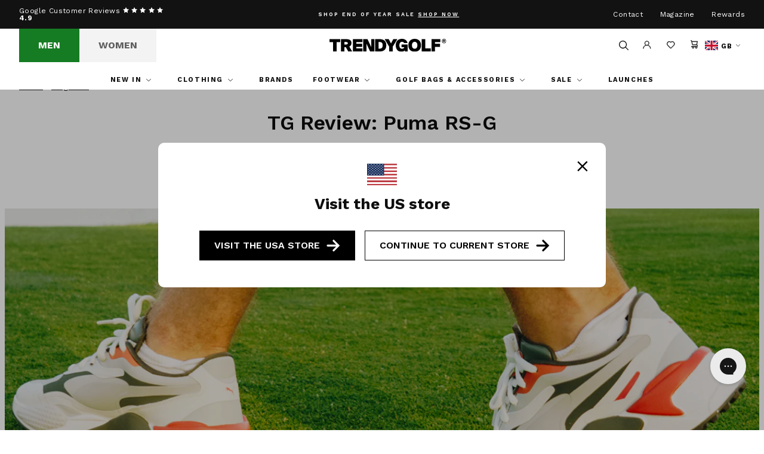

--- FILE ---
content_type: text/html; charset=utf-8
request_url: https://trendygolf.com/blogs/magazine/tg-review-puma-rs-g
body_size: 46724
content:
<!doctype html>
<!--[if IE 9]> <html class="ie9 no-js" lang="en"> <![endif]-->
<!-- [if (gt IE 9)|!(IE)]><! -->
<html class='no-js' lang='en'>
  <!-- <![endif] -->
  <head>
    
    <meta charset='utf-8'>
    <meta http-equiv='X-UA-Compatible' content='IE=edge,chrome=1'>
    <meta name='viewport' content='width=device-width,initial-scale=1,maximum-scale=1'>
    <meta name='theme-color' content=''>
    <link rel='canonical' href='https://trendygolf.com/blogs/magazine/tg-review-puma-rs-g'>
    <script src='https://cdn.kiwisizing.com/sizing.js'></script><link rel='shortcut icon' href='//trendygolf.com/cdn/shop/files/favicon_32x32.png?v=1678801764' type='image/png'><title>TG Review: Puma RS-G
        – TRENDYGOLF UK</title>

    <meta name='description' content='As a 30+ guy, it wasn’t always going to be my first choice to try out the RS-G, a new design for from Puma golf, based on the popular RS-X3 running shoe.The reason being that I already had a preconception that it was a little too &#39;off-piste’ for my local club, as well as feeling like it was maybe aimed at the younger g'>
<!-- /snippets/social-meta-tags.liquid -->




<meta property="og:site_name" content="TRENDYGOLF UK">
<meta property="og:url" content="https://trendygolf.com/blogs/magazine/tg-review-puma-rs-g">
<meta property="og:title" content="TG Review: Puma RS-G">
<meta property="og:type" content="article">
<meta property="og:description" content="Tested by the team on and off the course...">

<meta property="og:image" content="http://trendygolf.com/cdn/shop/articles/TG_RS_Review_Feature_1200x1200.png?v=1680090291">
<meta property="og:image:secure_url" content="https://trendygolf.com/cdn/shop/articles/TG_RS_Review_Feature_1200x1200.png?v=1680090291">


<meta name="twitter:card" content="summary_large_image">
<meta name="twitter:title" content="TG Review: Puma RS-G">
<meta name="twitter:description" content="Tested by the team on and off the course...">


    

<link rel="stylesheet" href="https://use.typekit.net/ril1mij.css">

    
    <link href="//trendygolf.com/cdn/shop/t/386/assets/theme.css?v=75140172254864375181768313787" rel="stylesheet" type="text/css" media="all" />

    
    
      <link rel="alternate" hreflang="en-US" href="https://trendygolfusa.com/blogs/magazine" />
    

    <script>window.performance && window.performance.mark && window.performance.mark('shopify.content_for_header.start');</script><meta name="google-site-verification" content="R0EMviTn1E0i_g6KNw6JiSwRXm3e0oiaLR_Eodm7HwY">
<meta name="facebook-domain-verification" content="jb884tkjhqrehb3pvjarr5loyj7sk3">
<meta id="shopify-digital-wallet" name="shopify-digital-wallet" content="/70903005468/digital_wallets/dialog">
<meta name="shopify-checkout-api-token" content="146b9f589a626b4c185c3b43a496dc94">
<meta id="in-context-paypal-metadata" data-shop-id="70903005468" data-venmo-supported="false" data-environment="production" data-locale="en_US" data-paypal-v4="true" data-currency="GBP">
<link rel="alternate" type="application/atom+xml" title="Feed" href="/blogs/magazine.atom" />
<link rel="alternate" hreflang="x-default" href="https://trendygolf.com/blogs/magazine/tg-review-puma-rs-g">
<link rel="alternate" hreflang="en-FR" href="https://trendygolf.com/en-fr/blogs/magazine/tg-review-puma-rs-g">
<link rel="alternate" hreflang="fr-FR" href="https://trendygolf.com/fr-fr/blogs/magazine/tg-review-puma-rs-g">
<link rel="alternate" hreflang="en-DE" href="https://trendygolf.com/en-de/blogs/magazine/tg-review-puma-rs-g">
<link rel="alternate" hreflang="de-DE" href="https://trendygolf.com/de-de/blogs/magazine/tg-review-puma-rs-g">
<link rel="alternate" hreflang="en-GB" href="https://trendygolf.com/blogs/magazine/tg-review-puma-rs-g">
<script async="async" src="/checkouts/internal/preloads.js?locale=en-GB"></script>
<link rel="preconnect" href="https://shop.app" crossorigin="anonymous">
<script async="async" src="https://shop.app/checkouts/internal/preloads.js?locale=en-GB&shop_id=70903005468" crossorigin="anonymous"></script>
<script id="apple-pay-shop-capabilities" type="application/json">{"shopId":70903005468,"countryCode":"GB","currencyCode":"GBP","merchantCapabilities":["supports3DS"],"merchantId":"gid:\/\/shopify\/Shop\/70903005468","merchantName":"TRENDYGOLF UK","requiredBillingContactFields":["postalAddress","email","phone"],"requiredShippingContactFields":["postalAddress","email","phone"],"shippingType":"shipping","supportedNetworks":["visa","maestro","masterCard","amex","discover","elo"],"total":{"type":"pending","label":"TRENDYGOLF UK","amount":"1.00"},"shopifyPaymentsEnabled":true,"supportsSubscriptions":true}</script>
<script id="shopify-features" type="application/json">{"accessToken":"146b9f589a626b4c185c3b43a496dc94","betas":["rich-media-storefront-analytics"],"domain":"trendygolf.com","predictiveSearch":true,"shopId":70903005468,"locale":"en"}</script>
<script>var Shopify = Shopify || {};
Shopify.shop = "trendy-golf-uk.myshopify.com";
Shopify.locale = "en";
Shopify.currency = {"active":"GBP","rate":"1.0"};
Shopify.country = "GB";
Shopify.theme = {"name":"AGO 150126 5 PM ","id":186474135938,"schema_name":null,"schema_version":null,"theme_store_id":null,"role":"main"};
Shopify.theme.handle = "null";
Shopify.theme.style = {"id":null,"handle":null};
Shopify.cdnHost = "trendygolf.com/cdn";
Shopify.routes = Shopify.routes || {};
Shopify.routes.root = "/";</script>
<script type="module">!function(o){(o.Shopify=o.Shopify||{}).modules=!0}(window);</script>
<script>!function(o){function n(){var o=[];function n(){o.push(Array.prototype.slice.apply(arguments))}return n.q=o,n}var t=o.Shopify=o.Shopify||{};t.loadFeatures=n(),t.autoloadFeatures=n()}(window);</script>
<script>
  window.ShopifyPay = window.ShopifyPay || {};
  window.ShopifyPay.apiHost = "shop.app\/pay";
  window.ShopifyPay.redirectState = null;
</script>
<script id="shop-js-analytics" type="application/json">{"pageType":"article"}</script>
<script defer="defer" async type="module" src="//trendygolf.com/cdn/shopifycloud/shop-js/modules/v2/client.init-shop-cart-sync_BN7fPSNr.en.esm.js"></script>
<script defer="defer" async type="module" src="//trendygolf.com/cdn/shopifycloud/shop-js/modules/v2/chunk.common_Cbph3Kss.esm.js"></script>
<script defer="defer" async type="module" src="//trendygolf.com/cdn/shopifycloud/shop-js/modules/v2/chunk.modal_DKumMAJ1.esm.js"></script>
<script type="module">
  await import("//trendygolf.com/cdn/shopifycloud/shop-js/modules/v2/client.init-shop-cart-sync_BN7fPSNr.en.esm.js");
await import("//trendygolf.com/cdn/shopifycloud/shop-js/modules/v2/chunk.common_Cbph3Kss.esm.js");
await import("//trendygolf.com/cdn/shopifycloud/shop-js/modules/v2/chunk.modal_DKumMAJ1.esm.js");

  window.Shopify.SignInWithShop?.initShopCartSync?.({"fedCMEnabled":true,"windoidEnabled":true});

</script>
<script>
  window.Shopify = window.Shopify || {};
  if (!window.Shopify.featureAssets) window.Shopify.featureAssets = {};
  window.Shopify.featureAssets['shop-js'] = {"shop-cart-sync":["modules/v2/client.shop-cart-sync_CJVUk8Jm.en.esm.js","modules/v2/chunk.common_Cbph3Kss.esm.js","modules/v2/chunk.modal_DKumMAJ1.esm.js"],"init-fed-cm":["modules/v2/client.init-fed-cm_7Fvt41F4.en.esm.js","modules/v2/chunk.common_Cbph3Kss.esm.js","modules/v2/chunk.modal_DKumMAJ1.esm.js"],"init-shop-email-lookup-coordinator":["modules/v2/client.init-shop-email-lookup-coordinator_Cc088_bR.en.esm.js","modules/v2/chunk.common_Cbph3Kss.esm.js","modules/v2/chunk.modal_DKumMAJ1.esm.js"],"init-windoid":["modules/v2/client.init-windoid_hPopwJRj.en.esm.js","modules/v2/chunk.common_Cbph3Kss.esm.js","modules/v2/chunk.modal_DKumMAJ1.esm.js"],"shop-button":["modules/v2/client.shop-button_B0jaPSNF.en.esm.js","modules/v2/chunk.common_Cbph3Kss.esm.js","modules/v2/chunk.modal_DKumMAJ1.esm.js"],"shop-cash-offers":["modules/v2/client.shop-cash-offers_DPIskqss.en.esm.js","modules/v2/chunk.common_Cbph3Kss.esm.js","modules/v2/chunk.modal_DKumMAJ1.esm.js"],"shop-toast-manager":["modules/v2/client.shop-toast-manager_CK7RT69O.en.esm.js","modules/v2/chunk.common_Cbph3Kss.esm.js","modules/v2/chunk.modal_DKumMAJ1.esm.js"],"init-shop-cart-sync":["modules/v2/client.init-shop-cart-sync_BN7fPSNr.en.esm.js","modules/v2/chunk.common_Cbph3Kss.esm.js","modules/v2/chunk.modal_DKumMAJ1.esm.js"],"init-customer-accounts-sign-up":["modules/v2/client.init-customer-accounts-sign-up_CfPf4CXf.en.esm.js","modules/v2/client.shop-login-button_DeIztwXF.en.esm.js","modules/v2/chunk.common_Cbph3Kss.esm.js","modules/v2/chunk.modal_DKumMAJ1.esm.js"],"pay-button":["modules/v2/client.pay-button_CgIwFSYN.en.esm.js","modules/v2/chunk.common_Cbph3Kss.esm.js","modules/v2/chunk.modal_DKumMAJ1.esm.js"],"init-customer-accounts":["modules/v2/client.init-customer-accounts_DQ3x16JI.en.esm.js","modules/v2/client.shop-login-button_DeIztwXF.en.esm.js","modules/v2/chunk.common_Cbph3Kss.esm.js","modules/v2/chunk.modal_DKumMAJ1.esm.js"],"avatar":["modules/v2/client.avatar_BTnouDA3.en.esm.js"],"init-shop-for-new-customer-accounts":["modules/v2/client.init-shop-for-new-customer-accounts_CsZy_esa.en.esm.js","modules/v2/client.shop-login-button_DeIztwXF.en.esm.js","modules/v2/chunk.common_Cbph3Kss.esm.js","modules/v2/chunk.modal_DKumMAJ1.esm.js"],"shop-follow-button":["modules/v2/client.shop-follow-button_BRMJjgGd.en.esm.js","modules/v2/chunk.common_Cbph3Kss.esm.js","modules/v2/chunk.modal_DKumMAJ1.esm.js"],"checkout-modal":["modules/v2/client.checkout-modal_B9Drz_yf.en.esm.js","modules/v2/chunk.common_Cbph3Kss.esm.js","modules/v2/chunk.modal_DKumMAJ1.esm.js"],"shop-login-button":["modules/v2/client.shop-login-button_DeIztwXF.en.esm.js","modules/v2/chunk.common_Cbph3Kss.esm.js","modules/v2/chunk.modal_DKumMAJ1.esm.js"],"lead-capture":["modules/v2/client.lead-capture_DXYzFM3R.en.esm.js","modules/v2/chunk.common_Cbph3Kss.esm.js","modules/v2/chunk.modal_DKumMAJ1.esm.js"],"shop-login":["modules/v2/client.shop-login_CA5pJqmO.en.esm.js","modules/v2/chunk.common_Cbph3Kss.esm.js","modules/v2/chunk.modal_DKumMAJ1.esm.js"],"payment-terms":["modules/v2/client.payment-terms_BxzfvcZJ.en.esm.js","modules/v2/chunk.common_Cbph3Kss.esm.js","modules/v2/chunk.modal_DKumMAJ1.esm.js"]};
</script>
<script>(function() {
  var isLoaded = false;
  function asyncLoad() {
    if (isLoaded) return;
    isLoaded = true;
    var urls = ["https:\/\/app.kiwisizing.com\/web\/js\/dist\/kiwiSizing\/plugin\/SizingPlugin.prod.js?v=331\u0026shop=trendy-golf-uk.myshopify.com","https:\/\/cdn-loyalty.yotpo.com\/loader\/zZ2XSzaVXhhi-4I7UGq5qg.js?shop=trendy-golf-uk.myshopify.com","https:\/\/shopify.orderdeadline.com\/app\/frontend\/js\/order-deadline.min.js?shop=trendy-golf-uk.myshopify.com","https:\/\/platform-api.sharethis.com\/js\/sharethis.js?shop=trendy-golf-uk.myshopify.com#property=63ff51b47c94c50019cc0f91\u0026product=inline-share-buttons\u0026source=inline-share-buttons-shopify\u0026ver=1750233140","https:\/\/static.klaviyo.com\/onsite\/js\/klaviyo.js?company_id=T79J7s\u0026shop=trendy-golf-uk.myshopify.com","https:\/\/d23dclunsivw3h.cloudfront.net\/redirect-app.js?shop=trendy-golf-uk.myshopify.com","https:\/\/static.klaviyo.com\/onsite\/js\/klaviyo.js?company_id=T79J7s\u0026shop=trendy-golf-uk.myshopify.com","https:\/\/static.klaviyo.com\/onsite\/js\/klaviyo.js?company_id=T79J7s\u0026shop=trendy-golf-uk.myshopify.com","https:\/\/d18eg7dreypte5.cloudfront.net\/scripts\/integrations\/subscription.js?shop=trendy-golf-uk.myshopify.com","https:\/\/d3p29gcwgas9m8.cloudfront.net\/assets\/js\/index.js?shop=trendy-golf-uk.myshopify.com"];
    for (var i = 0; i < urls.length; i++) {
      var s = document.createElement('script');
      s.type = 'text/javascript';
      s.async = true;
      s.src = urls[i];
      var x = document.getElementsByTagName('script')[0];
      x.parentNode.insertBefore(s, x);
    }
  };
  if(window.attachEvent) {
    window.attachEvent('onload', asyncLoad);
  } else {
    window.addEventListener('load', asyncLoad, false);
  }
})();</script>
<script id="__st">var __st={"a":70903005468,"offset":0,"reqid":"dbf69fc5-ebc0-49bb-9f15-963d305ecf93-1769968744","pageurl":"trendygolf.com\/blogs\/magazine\/tg-review-puma-rs-g","s":"articles-604858220828","u":"9ac2203cf063","p":"article","rtyp":"article","rid":604858220828};</script>
<script>window.ShopifyPaypalV4VisibilityTracking = true;</script>
<script id="captcha-bootstrap">!function(){'use strict';const t='contact',e='account',n='new_comment',o=[[t,t],['blogs',n],['comments',n],[t,'customer']],c=[[e,'customer_login'],[e,'guest_login'],[e,'recover_customer_password'],[e,'create_customer']],r=t=>t.map((([t,e])=>`form[action*='/${t}']:not([data-nocaptcha='true']) input[name='form_type'][value='${e}']`)).join(','),a=t=>()=>t?[...document.querySelectorAll(t)].map((t=>t.form)):[];function s(){const t=[...o],e=r(t);return a(e)}const i='password',u='form_key',d=['recaptcha-v3-token','g-recaptcha-response','h-captcha-response',i],f=()=>{try{return window.sessionStorage}catch{return}},m='__shopify_v',_=t=>t.elements[u];function p(t,e,n=!1){try{const o=window.sessionStorage,c=JSON.parse(o.getItem(e)),{data:r}=function(t){const{data:e,action:n}=t;return t[m]||n?{data:e,action:n}:{data:t,action:n}}(c);for(const[e,n]of Object.entries(r))t.elements[e]&&(t.elements[e].value=n);n&&o.removeItem(e)}catch(o){console.error('form repopulation failed',{error:o})}}const l='form_type',E='cptcha';function T(t){t.dataset[E]=!0}const w=window,h=w.document,L='Shopify',v='ce_forms',y='captcha';let A=!1;((t,e)=>{const n=(g='f06e6c50-85a8-45c8-87d0-21a2b65856fe',I='https://cdn.shopify.com/shopifycloud/storefront-forms-hcaptcha/ce_storefront_forms_captcha_hcaptcha.v1.5.2.iife.js',D={infoText:'Protected by hCaptcha',privacyText:'Privacy',termsText:'Terms'},(t,e,n)=>{const o=w[L][v],c=o.bindForm;if(c)return c(t,g,e,D).then(n);var r;o.q.push([[t,g,e,D],n]),r=I,A||(h.body.append(Object.assign(h.createElement('script'),{id:'captcha-provider',async:!0,src:r})),A=!0)});var g,I,D;w[L]=w[L]||{},w[L][v]=w[L][v]||{},w[L][v].q=[],w[L][y]=w[L][y]||{},w[L][y].protect=function(t,e){n(t,void 0,e),T(t)},Object.freeze(w[L][y]),function(t,e,n,w,h,L){const[v,y,A,g]=function(t,e,n){const i=e?o:[],u=t?c:[],d=[...i,...u],f=r(d),m=r(i),_=r(d.filter((([t,e])=>n.includes(e))));return[a(f),a(m),a(_),s()]}(w,h,L),I=t=>{const e=t.target;return e instanceof HTMLFormElement?e:e&&e.form},D=t=>v().includes(t);t.addEventListener('submit',(t=>{const e=I(t);if(!e)return;const n=D(e)&&!e.dataset.hcaptchaBound&&!e.dataset.recaptchaBound,o=_(e),c=g().includes(e)&&(!o||!o.value);(n||c)&&t.preventDefault(),c&&!n&&(function(t){try{if(!f())return;!function(t){const e=f();if(!e)return;const n=_(t);if(!n)return;const o=n.value;o&&e.removeItem(o)}(t);const e=Array.from(Array(32),(()=>Math.random().toString(36)[2])).join('');!function(t,e){_(t)||t.append(Object.assign(document.createElement('input'),{type:'hidden',name:u})),t.elements[u].value=e}(t,e),function(t,e){const n=f();if(!n)return;const o=[...t.querySelectorAll(`input[type='${i}']`)].map((({name:t})=>t)),c=[...d,...o],r={};for(const[a,s]of new FormData(t).entries())c.includes(a)||(r[a]=s);n.setItem(e,JSON.stringify({[m]:1,action:t.action,data:r}))}(t,e)}catch(e){console.error('failed to persist form',e)}}(e),e.submit())}));const S=(t,e)=>{t&&!t.dataset[E]&&(n(t,e.some((e=>e===t))),T(t))};for(const o of['focusin','change'])t.addEventListener(o,(t=>{const e=I(t);D(e)&&S(e,y())}));const B=e.get('form_key'),M=e.get(l),P=B&&M;t.addEventListener('DOMContentLoaded',(()=>{const t=y();if(P)for(const e of t)e.elements[l].value===M&&p(e,B);[...new Set([...A(),...v().filter((t=>'true'===t.dataset.shopifyCaptcha))])].forEach((e=>S(e,t)))}))}(h,new URLSearchParams(w.location.search),n,t,e,['guest_login'])})(!0,!0)}();</script>
<script integrity="sha256-4kQ18oKyAcykRKYeNunJcIwy7WH5gtpwJnB7kiuLZ1E=" data-source-attribution="shopify.loadfeatures" defer="defer" src="//trendygolf.com/cdn/shopifycloud/storefront/assets/storefront/load_feature-a0a9edcb.js" crossorigin="anonymous"></script>
<script crossorigin="anonymous" defer="defer" src="//trendygolf.com/cdn/shopifycloud/storefront/assets/shopify_pay/storefront-65b4c6d7.js?v=20250812"></script>
<script data-source-attribution="shopify.dynamic_checkout.dynamic.init">var Shopify=Shopify||{};Shopify.PaymentButton=Shopify.PaymentButton||{isStorefrontPortableWallets:!0,init:function(){window.Shopify.PaymentButton.init=function(){};var t=document.createElement("script");t.src="https://trendygolf.com/cdn/shopifycloud/portable-wallets/latest/portable-wallets.en.js",t.type="module",document.head.appendChild(t)}};
</script>
<script data-source-attribution="shopify.dynamic_checkout.buyer_consent">
  function portableWalletsHideBuyerConsent(e){var t=document.getElementById("shopify-buyer-consent"),n=document.getElementById("shopify-subscription-policy-button");t&&n&&(t.classList.add("hidden"),t.setAttribute("aria-hidden","true"),n.removeEventListener("click",e))}function portableWalletsShowBuyerConsent(e){var t=document.getElementById("shopify-buyer-consent"),n=document.getElementById("shopify-subscription-policy-button");t&&n&&(t.classList.remove("hidden"),t.removeAttribute("aria-hidden"),n.addEventListener("click",e))}window.Shopify?.PaymentButton&&(window.Shopify.PaymentButton.hideBuyerConsent=portableWalletsHideBuyerConsent,window.Shopify.PaymentButton.showBuyerConsent=portableWalletsShowBuyerConsent);
</script>
<script data-source-attribution="shopify.dynamic_checkout.cart.bootstrap">document.addEventListener("DOMContentLoaded",(function(){function t(){return document.querySelector("shopify-accelerated-checkout-cart, shopify-accelerated-checkout")}if(t())Shopify.PaymentButton.init();else{new MutationObserver((function(e,n){t()&&(Shopify.PaymentButton.init(),n.disconnect())})).observe(document.body,{childList:!0,subtree:!0})}}));
</script>
<script id='scb4127' type='text/javascript' async='' src='https://trendygolf.com/cdn/shopifycloud/privacy-banner/storefront-banner.js'></script><link id="shopify-accelerated-checkout-styles" rel="stylesheet" media="screen" href="https://trendygolf.com/cdn/shopifycloud/portable-wallets/latest/accelerated-checkout-backwards-compat.css" crossorigin="anonymous">
<style id="shopify-accelerated-checkout-cart">
        #shopify-buyer-consent {
  margin-top: 1em;
  display: inline-block;
  width: 100%;
}

#shopify-buyer-consent.hidden {
  display: none;
}

#shopify-subscription-policy-button {
  background: none;
  border: none;
  padding: 0;
  text-decoration: underline;
  font-size: inherit;
  cursor: pointer;
}

#shopify-subscription-policy-button::before {
  box-shadow: none;
}

      </style>

<script>window.performance && window.performance.mark && window.performance.mark('shopify.content_for_header.end');</script>

    <script type="application/ld+json">
    {
     "@context": "https://schema.org/",
     "@type": "Organization",
     "@id": "#Organization",
     "url": "https://trendygolf.com/",
     "name": "TRENDYGOLF UK",
     "description": "We are TRENDYGOLF a one-stop-shop for all the most fashionable clothing seen on professional golfers worldwide.",
     "logo": "https://trendygolf.com/cdn/shop/files/Layer_1.svg?v=1743525548&width=200",
     "telephone": "01243 373 251",
     "email": "info@trendygolf.com",
     "address": {
       "@type": "PostalAddress",
       "streetAddress": "The Old Flour Mill",
       "addressLocality": "Queen Street Emsworth",
       "addressRegion": "Hampshire",
       "addressCountry": "UK",
       "postalCode": "PO10 7BT"
     },
     "sameAs": [
       "https://www.facebook.com/trendygolf/",
       "https://www.youtube.com/user/trendygolftv",
       "https://www.instagram.com/trendygolf/",
       "https://www.tiktok.com/@trendygolf",
       "https://twitter.com/TRENDYGOLF"
     ]
    }
    </script>

    <!-- Hotjar Tracking Code for Trendygolf -->
    <script>
    (function(h,o,t,j,a,r){
    h.hj=h.hj||function(){(h.hj.q=h.hj.q||[]).push(arguments)};
    h._hjSettings={hjid:6367742,hjsv:6};
    a=o.getElementsByTagName('head')[0];
    r=o.createElement('script');r.async=1;
    r.src=t+h._hjSettings.hjid+j+h._hjSettings.hjsv;
    a.appendChild(r);
    })(window,document,'https://static.hotjar.com/c/hotjar-','.js?sv=');
    </script>
<script src="https://cdn.loopreturns.com/shopify/onstore-sdk.js" defer></script>
<script>
  window.LoopOnStoreSDK = {
    apiKey: '75f59cbbe0a8b9cc6e3d425e2d7b21af65180020',
    showBar: true
  };
</script>


  <!-- BEGIN app block: shopify://apps/lipscore-reviews/blocks/lipscore-init/e89bfb0c-cc26-450f-9297-cec873403986 -->

<script type="text/javascript">
  //<![CDATA[
  window.lipscoreInit = function() {
      lipscore.init({
          apiKey: "42635f2f546fb8b0f2f54f73"
      });
  };

  (function() {
      var scr = document.createElement('script'); scr.async = 1;
      scr.src = "//static.lipscore.com/assets/en/lipscore-v1.js";
      document.getElementsByTagName('head')[0].appendChild(scr);
  })();var count = 0;
      function initWidgets() {
          count++;
          try {
              window.lipscore.initWidgets(true);
          } catch (e) { }

          setTimeout(
              function () {
                  initWidgets();
              }, (0.3 * 1000));
      }

      initWidgets();//]]>
</script>
<!-- END app block --><!-- BEGIN app block: shopify://apps/yotpo-loyalty-rewards/blocks/loader-app-embed-block/2f9660df-5018-4e02-9868-ee1fb88d6ccd -->
    <script src="https://cdn-widgetsrepository.yotpo.com/v1/loader/zZ2XSzaVXhhi-4I7UGq5qg" async></script>



    <script src="https://cdn-loyalty.yotpo.com/loader/zZ2XSzaVXhhi-4I7UGq5qg.js?shop=trendygolf.com" async></script>


<!-- END app block --><!-- BEGIN app block: shopify://apps/klaviyo-email-marketing-sms/blocks/klaviyo-onsite-embed/2632fe16-c075-4321-a88b-50b567f42507 -->












  <script async src="https://static.klaviyo.com/onsite/js/T79J7s/klaviyo.js?company_id=T79J7s"></script>
  <script>!function(){if(!window.klaviyo){window._klOnsite=window._klOnsite||[];try{window.klaviyo=new Proxy({},{get:function(n,i){return"push"===i?function(){var n;(n=window._klOnsite).push.apply(n,arguments)}:function(){for(var n=arguments.length,o=new Array(n),w=0;w<n;w++)o[w]=arguments[w];var t="function"==typeof o[o.length-1]?o.pop():void 0,e=new Promise((function(n){window._klOnsite.push([i].concat(o,[function(i){t&&t(i),n(i)}]))}));return e}}})}catch(n){window.klaviyo=window.klaviyo||[],window.klaviyo.push=function(){var n;(n=window._klOnsite).push.apply(n,arguments)}}}}();</script>

  




  <script>
    window.klaviyoReviewsProductDesignMode = false
  </script>



  <!-- BEGIN app snippet: customer-hub-data --><script>
  if (!window.customerHub) {
    window.customerHub = {};
  }
  window.customerHub.storefrontRoutes = {
    login: "/account/login?return_url=%2F%23k-hub",
    register: "/account/register?return_url=%2F%23k-hub",
    logout: "/account/logout",
    profile: "/account",
    addresses: "/account/addresses",
  };
  
  window.customerHub.userId = null;
  
  window.customerHub.storeDomain = "trendy-golf-uk.myshopify.com";

  

  
    window.customerHub.storeLocale = {
        currentLanguage: 'en',
        currentCountry: 'GB',
        availableLanguages: [
          
            {
              iso_code: 'en',
              endonym_name: 'English'
            }
          
        ],
        availableCountries: [
          
            {
              iso_code: 'AU',
              name: 'Australia',
              currency_code: 'AUD'
            },
          
            {
              iso_code: 'AT',
              name: 'Austria',
              currency_code: 'EUR'
            },
          
            {
              iso_code: 'BS',
              name: 'Bahamas',
              currency_code: 'BSD'
            },
          
            {
              iso_code: 'BH',
              name: 'Bahrain',
              currency_code: 'GBP'
            },
          
            {
              iso_code: 'BE',
              name: 'Belgium',
              currency_code: 'EUR'
            },
          
            {
              iso_code: 'BM',
              name: 'Bermuda',
              currency_code: 'USD'
            },
          
            {
              iso_code: 'BR',
              name: 'Brazil',
              currency_code: 'GBP'
            },
          
            {
              iso_code: 'BN',
              name: 'Brunei',
              currency_code: 'BND'
            },
          
            {
              iso_code: 'BG',
              name: 'Bulgaria',
              currency_code: 'EUR'
            },
          
            {
              iso_code: 'CA',
              name: 'Canada',
              currency_code: 'CAD'
            },
          
            {
              iso_code: 'CN',
              name: 'China',
              currency_code: 'CNY'
            },
          
            {
              iso_code: 'CR',
              name: 'Costa Rica',
              currency_code: 'CRC'
            },
          
            {
              iso_code: 'HR',
              name: 'Croatia',
              currency_code: 'EUR'
            },
          
            {
              iso_code: 'CY',
              name: 'Cyprus',
              currency_code: 'EUR'
            },
          
            {
              iso_code: 'CZ',
              name: 'Czechia',
              currency_code: 'CZK'
            },
          
            {
              iso_code: 'DK',
              name: 'Denmark',
              currency_code: 'DKK'
            },
          
            {
              iso_code: 'EE',
              name: 'Estonia',
              currency_code: 'EUR'
            },
          
            {
              iso_code: 'FK',
              name: 'Falkland Islands',
              currency_code: 'FKP'
            },
          
            {
              iso_code: 'FI',
              name: 'Finland',
              currency_code: 'EUR'
            },
          
            {
              iso_code: 'FR',
              name: 'France',
              currency_code: 'EUR'
            },
          
            {
              iso_code: 'DE',
              name: 'Germany',
              currency_code: 'EUR'
            },
          
            {
              iso_code: 'GH',
              name: 'Ghana',
              currency_code: 'GBP'
            },
          
            {
              iso_code: 'GI',
              name: 'Gibraltar',
              currency_code: 'GBP'
            },
          
            {
              iso_code: 'GR',
              name: 'Greece',
              currency_code: 'EUR'
            },
          
            {
              iso_code: 'GG',
              name: 'Guernsey',
              currency_code: 'GBP'
            },
          
            {
              iso_code: 'HK',
              name: 'Hong Kong SAR',
              currency_code: 'HKD'
            },
          
            {
              iso_code: 'HU',
              name: 'Hungary',
              currency_code: 'HUF'
            },
          
            {
              iso_code: 'IS',
              name: 'Iceland',
              currency_code: 'ISK'
            },
          
            {
              iso_code: 'IN',
              name: 'India',
              currency_code: 'INR'
            },
          
            {
              iso_code: 'ID',
              name: 'Indonesia',
              currency_code: 'IDR'
            },
          
            {
              iso_code: 'IE',
              name: 'Ireland',
              currency_code: 'EUR'
            },
          
            {
              iso_code: 'IM',
              name: 'Isle of Man',
              currency_code: 'GBP'
            },
          
            {
              iso_code: 'IT',
              name: 'Italy',
              currency_code: 'EUR'
            },
          
            {
              iso_code: 'JP',
              name: 'Japan',
              currency_code: 'JPY'
            },
          
            {
              iso_code: 'JE',
              name: 'Jersey',
              currency_code: 'GBP'
            },
          
            {
              iso_code: 'KW',
              name: 'Kuwait',
              currency_code: 'GBP'
            },
          
            {
              iso_code: 'LV',
              name: 'Latvia',
              currency_code: 'EUR'
            },
          
            {
              iso_code: 'LT',
              name: 'Lithuania',
              currency_code: 'EUR'
            },
          
            {
              iso_code: 'LU',
              name: 'Luxembourg',
              currency_code: 'EUR'
            },
          
            {
              iso_code: 'MY',
              name: 'Malaysia',
              currency_code: 'MYR'
            },
          
            {
              iso_code: 'MT',
              name: 'Malta',
              currency_code: 'EUR'
            },
          
            {
              iso_code: 'MX',
              name: 'Mexico',
              currency_code: 'GBP'
            },
          
            {
              iso_code: 'MC',
              name: 'Monaco',
              currency_code: 'EUR'
            },
          
            {
              iso_code: 'NL',
              name: 'Netherlands',
              currency_code: 'EUR'
            },
          
            {
              iso_code: 'NZ',
              name: 'New Zealand',
              currency_code: 'NZD'
            },
          
            {
              iso_code: 'NO',
              name: 'Norway',
              currency_code: 'GBP'
            },
          
            {
              iso_code: 'OM',
              name: 'Oman',
              currency_code: 'GBP'
            },
          
            {
              iso_code: 'PE',
              name: 'Peru',
              currency_code: 'PEN'
            },
          
            {
              iso_code: 'PH',
              name: 'Philippines',
              currency_code: 'PHP'
            },
          
            {
              iso_code: 'PL',
              name: 'Poland',
              currency_code: 'PLN'
            },
          
            {
              iso_code: 'PT',
              name: 'Portugal',
              currency_code: 'EUR'
            },
          
            {
              iso_code: 'QA',
              name: 'Qatar',
              currency_code: 'QAR'
            },
          
            {
              iso_code: 'RO',
              name: 'Romania',
              currency_code: 'RON'
            },
          
            {
              iso_code: 'SA',
              name: 'Saudi Arabia',
              currency_code: 'SAR'
            },
          
            {
              iso_code: 'SG',
              name: 'Singapore',
              currency_code: 'SGD'
            },
          
            {
              iso_code: 'SK',
              name: 'Slovakia',
              currency_code: 'EUR'
            },
          
            {
              iso_code: 'SI',
              name: 'Slovenia',
              currency_code: 'EUR'
            },
          
            {
              iso_code: 'ZA',
              name: 'South Africa',
              currency_code: 'GBP'
            },
          
            {
              iso_code: 'KR',
              name: 'South Korea',
              currency_code: 'KRW'
            },
          
            {
              iso_code: 'ES',
              name: 'Spain',
              currency_code: 'EUR'
            },
          
            {
              iso_code: 'SE',
              name: 'Sweden',
              currency_code: 'SEK'
            },
          
            {
              iso_code: 'CH',
              name: 'Switzerland',
              currency_code: 'CHF'
            },
          
            {
              iso_code: 'TW',
              name: 'Taiwan',
              currency_code: 'TWD'
            },
          
            {
              iso_code: 'TH',
              name: 'Thailand',
              currency_code: 'THB'
            },
          
            {
              iso_code: 'TR',
              name: 'Türkiye',
              currency_code: 'GBP'
            },
          
            {
              iso_code: 'AE',
              name: 'United Arab Emirates',
              currency_code: 'AED'
            },
          
            {
              iso_code: 'GB',
              name: 'United Kingdom',
              currency_code: 'GBP'
            },
          
            {
              iso_code: 'US',
              name: 'United States',
              currency_code: 'USD'
            }
          
        ]
    };
  
</script>
<!-- END app snippet -->





<!-- END app block --><script src="https://cdn.shopify.com/extensions/019c10f8-aa6e-73d3-a41f-c69ceda40ac3/loop-returns-352/assets/onstore-block.js" type="text/javascript" defer="defer"></script>
<link href="https://cdn.shopify.com/extensions/019c10f8-aa6e-73d3-a41f-c69ceda40ac3/loop-returns-352/assets/onstore-block.css" rel="stylesheet" type="text/css" media="all">
<link href="https://monorail-edge.shopifysvc.com" rel="dns-prefetch">
<script>(function(){if ("sendBeacon" in navigator && "performance" in window) {try {var session_token_from_headers = performance.getEntriesByType('navigation')[0].serverTiming.find(x => x.name == '_s').description;} catch {var session_token_from_headers = undefined;}var session_cookie_matches = document.cookie.match(/_shopify_s=([^;]*)/);var session_token_from_cookie = session_cookie_matches && session_cookie_matches.length === 2 ? session_cookie_matches[1] : "";var session_token = session_token_from_headers || session_token_from_cookie || "";function handle_abandonment_event(e) {var entries = performance.getEntries().filter(function(entry) {return /monorail-edge.shopifysvc.com/.test(entry.name);});if (!window.abandonment_tracked && entries.length === 0) {window.abandonment_tracked = true;var currentMs = Date.now();var navigation_start = performance.timing.navigationStart;var payload = {shop_id: 70903005468,url: window.location.href,navigation_start,duration: currentMs - navigation_start,session_token,page_type: "article"};window.navigator.sendBeacon("https://monorail-edge.shopifysvc.com/v1/produce", JSON.stringify({schema_id: "online_store_buyer_site_abandonment/1.1",payload: payload,metadata: {event_created_at_ms: currentMs,event_sent_at_ms: currentMs}}));}}window.addEventListener('pagehide', handle_abandonment_event);}}());</script>
<script id="web-pixels-manager-setup">(function e(e,d,r,n,o){if(void 0===o&&(o={}),!Boolean(null===(a=null===(i=window.Shopify)||void 0===i?void 0:i.analytics)||void 0===a?void 0:a.replayQueue)){var i,a;window.Shopify=window.Shopify||{};var t=window.Shopify;t.analytics=t.analytics||{};var s=t.analytics;s.replayQueue=[],s.publish=function(e,d,r){return s.replayQueue.push([e,d,r]),!0};try{self.performance.mark("wpm:start")}catch(e){}var l=function(){var e={modern:/Edge?\/(1{2}[4-9]|1[2-9]\d|[2-9]\d{2}|\d{4,})\.\d+(\.\d+|)|Firefox\/(1{2}[4-9]|1[2-9]\d|[2-9]\d{2}|\d{4,})\.\d+(\.\d+|)|Chrom(ium|e)\/(9{2}|\d{3,})\.\d+(\.\d+|)|(Maci|X1{2}).+ Version\/(15\.\d+|(1[6-9]|[2-9]\d|\d{3,})\.\d+)([,.]\d+|)( \(\w+\)|)( Mobile\/\w+|) Safari\/|Chrome.+OPR\/(9{2}|\d{3,})\.\d+\.\d+|(CPU[ +]OS|iPhone[ +]OS|CPU[ +]iPhone|CPU IPhone OS|CPU iPad OS)[ +]+(15[._]\d+|(1[6-9]|[2-9]\d|\d{3,})[._]\d+)([._]\d+|)|Android:?[ /-](13[3-9]|1[4-9]\d|[2-9]\d{2}|\d{4,})(\.\d+|)(\.\d+|)|Android.+Firefox\/(13[5-9]|1[4-9]\d|[2-9]\d{2}|\d{4,})\.\d+(\.\d+|)|Android.+Chrom(ium|e)\/(13[3-9]|1[4-9]\d|[2-9]\d{2}|\d{4,})\.\d+(\.\d+|)|SamsungBrowser\/([2-9]\d|\d{3,})\.\d+/,legacy:/Edge?\/(1[6-9]|[2-9]\d|\d{3,})\.\d+(\.\d+|)|Firefox\/(5[4-9]|[6-9]\d|\d{3,})\.\d+(\.\d+|)|Chrom(ium|e)\/(5[1-9]|[6-9]\d|\d{3,})\.\d+(\.\d+|)([\d.]+$|.*Safari\/(?![\d.]+ Edge\/[\d.]+$))|(Maci|X1{2}).+ Version\/(10\.\d+|(1[1-9]|[2-9]\d|\d{3,})\.\d+)([,.]\d+|)( \(\w+\)|)( Mobile\/\w+|) Safari\/|Chrome.+OPR\/(3[89]|[4-9]\d|\d{3,})\.\d+\.\d+|(CPU[ +]OS|iPhone[ +]OS|CPU[ +]iPhone|CPU IPhone OS|CPU iPad OS)[ +]+(10[._]\d+|(1[1-9]|[2-9]\d|\d{3,})[._]\d+)([._]\d+|)|Android:?[ /-](13[3-9]|1[4-9]\d|[2-9]\d{2}|\d{4,})(\.\d+|)(\.\d+|)|Mobile Safari.+OPR\/([89]\d|\d{3,})\.\d+\.\d+|Android.+Firefox\/(13[5-9]|1[4-9]\d|[2-9]\d{2}|\d{4,})\.\d+(\.\d+|)|Android.+Chrom(ium|e)\/(13[3-9]|1[4-9]\d|[2-9]\d{2}|\d{4,})\.\d+(\.\d+|)|Android.+(UC? ?Browser|UCWEB|U3)[ /]?(15\.([5-9]|\d{2,})|(1[6-9]|[2-9]\d|\d{3,})\.\d+)\.\d+|SamsungBrowser\/(5\.\d+|([6-9]|\d{2,})\.\d+)|Android.+MQ{2}Browser\/(14(\.(9|\d{2,})|)|(1[5-9]|[2-9]\d|\d{3,})(\.\d+|))(\.\d+|)|K[Aa][Ii]OS\/(3\.\d+|([4-9]|\d{2,})\.\d+)(\.\d+|)/},d=e.modern,r=e.legacy,n=navigator.userAgent;return n.match(d)?"modern":n.match(r)?"legacy":"unknown"}(),u="modern"===l?"modern":"legacy",c=(null!=n?n:{modern:"",legacy:""})[u],f=function(e){return[e.baseUrl,"/wpm","/b",e.hashVersion,"modern"===e.buildTarget?"m":"l",".js"].join("")}({baseUrl:d,hashVersion:r,buildTarget:u}),m=function(e){var d=e.version,r=e.bundleTarget,n=e.surface,o=e.pageUrl,i=e.monorailEndpoint;return{emit:function(e){var a=e.status,t=e.errorMsg,s=(new Date).getTime(),l=JSON.stringify({metadata:{event_sent_at_ms:s},events:[{schema_id:"web_pixels_manager_load/3.1",payload:{version:d,bundle_target:r,page_url:o,status:a,surface:n,error_msg:t},metadata:{event_created_at_ms:s}}]});if(!i)return console&&console.warn&&console.warn("[Web Pixels Manager] No Monorail endpoint provided, skipping logging."),!1;try{return self.navigator.sendBeacon.bind(self.navigator)(i,l)}catch(e){}var u=new XMLHttpRequest;try{return u.open("POST",i,!0),u.setRequestHeader("Content-Type","text/plain"),u.send(l),!0}catch(e){return console&&console.warn&&console.warn("[Web Pixels Manager] Got an unhandled error while logging to Monorail."),!1}}}}({version:r,bundleTarget:l,surface:e.surface,pageUrl:self.location.href,monorailEndpoint:e.monorailEndpoint});try{o.browserTarget=l,function(e){var d=e.src,r=e.async,n=void 0===r||r,o=e.onload,i=e.onerror,a=e.sri,t=e.scriptDataAttributes,s=void 0===t?{}:t,l=document.createElement("script"),u=document.querySelector("head"),c=document.querySelector("body");if(l.async=n,l.src=d,a&&(l.integrity=a,l.crossOrigin="anonymous"),s)for(var f in s)if(Object.prototype.hasOwnProperty.call(s,f))try{l.dataset[f]=s[f]}catch(e){}if(o&&l.addEventListener("load",o),i&&l.addEventListener("error",i),u)u.appendChild(l);else{if(!c)throw new Error("Did not find a head or body element to append the script");c.appendChild(l)}}({src:f,async:!0,onload:function(){if(!function(){var e,d;return Boolean(null===(d=null===(e=window.Shopify)||void 0===e?void 0:e.analytics)||void 0===d?void 0:d.initialized)}()){var d=window.webPixelsManager.init(e)||void 0;if(d){var r=window.Shopify.analytics;r.replayQueue.forEach((function(e){var r=e[0],n=e[1],o=e[2];d.publishCustomEvent(r,n,o)})),r.replayQueue=[],r.publish=d.publishCustomEvent,r.visitor=d.visitor,r.initialized=!0}}},onerror:function(){return m.emit({status:"failed",errorMsg:"".concat(f," has failed to load")})},sri:function(e){var d=/^sha384-[A-Za-z0-9+/=]+$/;return"string"==typeof e&&d.test(e)}(c)?c:"",scriptDataAttributes:o}),m.emit({status:"loading"})}catch(e){m.emit({status:"failed",errorMsg:(null==e?void 0:e.message)||"Unknown error"})}}})({shopId: 70903005468,storefrontBaseUrl: "https://trendygolf.com",extensionsBaseUrl: "https://extensions.shopifycdn.com/cdn/shopifycloud/web-pixels-manager",monorailEndpoint: "https://monorail-edge.shopifysvc.com/unstable/produce_batch",surface: "storefront-renderer",enabledBetaFlags: ["2dca8a86"],webPixelsConfigList: [{"id":"2071560578","configuration":"{\"accountID\":\"T79J7s\",\"webPixelConfig\":\"eyJlbmFibGVBZGRlZFRvQ2FydEV2ZW50cyI6IHRydWV9\"}","eventPayloadVersion":"v1","runtimeContext":"STRICT","scriptVersion":"524f6c1ee37bacdca7657a665bdca589","type":"APP","apiClientId":123074,"privacyPurposes":["ANALYTICS","MARKETING"],"dataSharingAdjustments":{"protectedCustomerApprovalScopes":["read_customer_address","read_customer_email","read_customer_name","read_customer_personal_data","read_customer_phone"]}},{"id":"1388642690","configuration":"{\"swymApiEndpoint\":\"https:\/\/swymstore-v3free-01.swymrelay.com\",\"swymTier\":\"v3free-01\"}","eventPayloadVersion":"v1","runtimeContext":"STRICT","scriptVersion":"5b6f6917e306bc7f24523662663331c0","type":"APP","apiClientId":1350849,"privacyPurposes":["ANALYTICS","MARKETING","PREFERENCES"],"dataSharingAdjustments":{"protectedCustomerApprovalScopes":["read_customer_email","read_customer_name","read_customer_personal_data","read_customer_phone"]}},{"id":"1368523138","configuration":"{\"pixelCode\":\"CSRHKEJC77UFVF148GJG\"}","eventPayloadVersion":"v1","runtimeContext":"STRICT","scriptVersion":"22e92c2ad45662f435e4801458fb78cc","type":"APP","apiClientId":4383523,"privacyPurposes":["ANALYTICS","MARKETING","SALE_OF_DATA"],"dataSharingAdjustments":{"protectedCustomerApprovalScopes":["read_customer_address","read_customer_email","read_customer_name","read_customer_personal_data","read_customer_phone"]}},{"id":"740786460","configuration":"{\"config\":\"{\\\"pixel_id\\\":\\\"G-LB15K21L0M\\\",\\\"target_country\\\":\\\"GB\\\",\\\"gtag_events\\\":[{\\\"type\\\":\\\"begin_checkout\\\",\\\"action_label\\\":[\\\"G-LB15K21L0M\\\",\\\"AW-1070167862\\\/GfiOCIavzJwYELbupf4D\\\"]},{\\\"type\\\":\\\"search\\\",\\\"action_label\\\":[\\\"G-LB15K21L0M\\\",\\\"AW-1070167862\\\/FSFZCICvzJwYELbupf4D\\\"]},{\\\"type\\\":\\\"view_item\\\",\\\"action_label\\\":[\\\"G-LB15K21L0M\\\",\\\"AW-1070167862\\\/xvp-CP2uzJwYELbupf4D\\\",\\\"MC-DT856F1SP0\\\"]},{\\\"type\\\":\\\"purchase\\\",\\\"action_label\\\":[\\\"G-LB15K21L0M\\\",\\\"AW-1070167862\\\/7MinCPeuzJwYELbupf4D\\\",\\\"MC-DT856F1SP0\\\"]},{\\\"type\\\":\\\"page_view\\\",\\\"action_label\\\":[\\\"G-LB15K21L0M\\\",\\\"AW-1070167862\\\/56AZCPquzJwYELbupf4D\\\",\\\"MC-DT856F1SP0\\\"]},{\\\"type\\\":\\\"add_payment_info\\\",\\\"action_label\\\":[\\\"G-LB15K21L0M\\\",\\\"AW-1070167862\\\/NidcCImvzJwYELbupf4D\\\"]},{\\\"type\\\":\\\"add_to_cart\\\",\\\"action_label\\\":[\\\"G-LB15K21L0M\\\",\\\"AW-1070167862\\\/jMRyCIOvzJwYELbupf4D\\\"]}],\\\"enable_monitoring_mode\\\":false}\"}","eventPayloadVersion":"v1","runtimeContext":"OPEN","scriptVersion":"b2a88bafab3e21179ed38636efcd8a93","type":"APP","apiClientId":1780363,"privacyPurposes":[],"dataSharingAdjustments":{"protectedCustomerApprovalScopes":["read_customer_address","read_customer_email","read_customer_name","read_customer_personal_data","read_customer_phone"]}},{"id":"325026076","configuration":"{\"pixel_id\":\"1430254843757490\",\"pixel_type\":\"facebook_pixel\",\"metaapp_system_user_token\":\"-\"}","eventPayloadVersion":"v1","runtimeContext":"OPEN","scriptVersion":"ca16bc87fe92b6042fbaa3acc2fbdaa6","type":"APP","apiClientId":2329312,"privacyPurposes":["ANALYTICS","MARKETING","SALE_OF_DATA"],"dataSharingAdjustments":{"protectedCustomerApprovalScopes":["read_customer_address","read_customer_email","read_customer_name","read_customer_personal_data","read_customer_phone"]}},{"id":"210501916","configuration":"{\"myshopifyDomain\":\"trendy-golf-uk.myshopify.com\"}","eventPayloadVersion":"v1","runtimeContext":"STRICT","scriptVersion":"23b97d18e2aa74363140dc29c9284e87","type":"APP","apiClientId":2775569,"privacyPurposes":["ANALYTICS","MARKETING","SALE_OF_DATA"],"dataSharingAdjustments":{"protectedCustomerApprovalScopes":["read_customer_address","read_customer_email","read_customer_name","read_customer_phone","read_customer_personal_data"]}},{"id":"159777052","configuration":"{\"tagID\":\"2613345212562\"}","eventPayloadVersion":"v1","runtimeContext":"STRICT","scriptVersion":"18031546ee651571ed29edbe71a3550b","type":"APP","apiClientId":3009811,"privacyPurposes":["ANALYTICS","MARKETING","SALE_OF_DATA"],"dataSharingAdjustments":{"protectedCustomerApprovalScopes":["read_customer_address","read_customer_email","read_customer_name","read_customer_personal_data","read_customer_phone"]}},{"id":"129073436","configuration":"{\"store\":\"trendy-golf-uk.myshopify.com\"}","eventPayloadVersion":"v1","runtimeContext":"STRICT","scriptVersion":"281adb97b4f6f92355e784671c2fdee2","type":"APP","apiClientId":740217,"privacyPurposes":["ANALYTICS","MARKETING","SALE_OF_DATA"],"dataSharingAdjustments":{"protectedCustomerApprovalScopes":["read_customer_address","read_customer_email","read_customer_name","read_customer_personal_data","read_customer_phone"]}},{"id":"73433372","eventPayloadVersion":"1","runtimeContext":"LAX","scriptVersion":"2","type":"CUSTOM","privacyPurposes":["ANALYTICS","MARKETING","SALE_OF_DATA"],"name":"Purchase"},{"id":"99221788","eventPayloadVersion":"1","runtimeContext":"LAX","scriptVersion":"2","type":"CUSTOM","privacyPurposes":["ANALYTICS","MARKETING","SALE_OF_DATA"],"name":"Google Tag - Purchase"},{"id":"shopify-app-pixel","configuration":"{}","eventPayloadVersion":"v1","runtimeContext":"STRICT","scriptVersion":"0450","apiClientId":"shopify-pixel","type":"APP","privacyPurposes":["ANALYTICS","MARKETING"]},{"id":"shopify-custom-pixel","eventPayloadVersion":"v1","runtimeContext":"LAX","scriptVersion":"0450","apiClientId":"shopify-pixel","type":"CUSTOM","privacyPurposes":["ANALYTICS","MARKETING"]}],isMerchantRequest: false,initData: {"shop":{"name":"TRENDYGOLF UK","paymentSettings":{"currencyCode":"GBP"},"myshopifyDomain":"trendy-golf-uk.myshopify.com","countryCode":"GB","storefrontUrl":"https:\/\/trendygolf.com"},"customer":null,"cart":null,"checkout":null,"productVariants":[],"purchasingCompany":null},},"https://trendygolf.com/cdn","1d2a099fw23dfb22ep557258f5m7a2edbae",{"modern":"","legacy":""},{"shopId":"70903005468","storefrontBaseUrl":"https:\/\/trendygolf.com","extensionBaseUrl":"https:\/\/extensions.shopifycdn.com\/cdn\/shopifycloud\/web-pixels-manager","surface":"storefront-renderer","enabledBetaFlags":"[\"2dca8a86\"]","isMerchantRequest":"false","hashVersion":"1d2a099fw23dfb22ep557258f5m7a2edbae","publish":"custom","events":"[[\"page_viewed\",{}]]"});</script><script>
  window.ShopifyAnalytics = window.ShopifyAnalytics || {};
  window.ShopifyAnalytics.meta = window.ShopifyAnalytics.meta || {};
  window.ShopifyAnalytics.meta.currency = 'GBP';
  var meta = {"page":{"pageType":"article","resourceType":"article","resourceId":604858220828,"requestId":"dbf69fc5-ebc0-49bb-9f15-963d305ecf93-1769968744"}};
  for (var attr in meta) {
    window.ShopifyAnalytics.meta[attr] = meta[attr];
  }
</script>
<script class="analytics">
  (function () {
    var customDocumentWrite = function(content) {
      var jquery = null;

      if (window.jQuery) {
        jquery = window.jQuery;
      } else if (window.Checkout && window.Checkout.$) {
        jquery = window.Checkout.$;
      }

      if (jquery) {
        jquery('body').append(content);
      }
    };

    var hasLoggedConversion = function(token) {
      if (token) {
        return document.cookie.indexOf('loggedConversion=' + token) !== -1;
      }
      return false;
    }

    var setCookieIfConversion = function(token) {
      if (token) {
        var twoMonthsFromNow = new Date(Date.now());
        twoMonthsFromNow.setMonth(twoMonthsFromNow.getMonth() + 2);

        document.cookie = 'loggedConversion=' + token + '; expires=' + twoMonthsFromNow;
      }
    }

    var trekkie = window.ShopifyAnalytics.lib = window.trekkie = window.trekkie || [];
    if (trekkie.integrations) {
      return;
    }
    trekkie.methods = [
      'identify',
      'page',
      'ready',
      'track',
      'trackForm',
      'trackLink'
    ];
    trekkie.factory = function(method) {
      return function() {
        var args = Array.prototype.slice.call(arguments);
        args.unshift(method);
        trekkie.push(args);
        return trekkie;
      };
    };
    for (var i = 0; i < trekkie.methods.length; i++) {
      var key = trekkie.methods[i];
      trekkie[key] = trekkie.factory(key);
    }
    trekkie.load = function(config) {
      trekkie.config = config || {};
      trekkie.config.initialDocumentCookie = document.cookie;
      var first = document.getElementsByTagName('script')[0];
      var script = document.createElement('script');
      script.type = 'text/javascript';
      script.onerror = function(e) {
        var scriptFallback = document.createElement('script');
        scriptFallback.type = 'text/javascript';
        scriptFallback.onerror = function(error) {
                var Monorail = {
      produce: function produce(monorailDomain, schemaId, payload) {
        var currentMs = new Date().getTime();
        var event = {
          schema_id: schemaId,
          payload: payload,
          metadata: {
            event_created_at_ms: currentMs,
            event_sent_at_ms: currentMs
          }
        };
        return Monorail.sendRequest("https://" + monorailDomain + "/v1/produce", JSON.stringify(event));
      },
      sendRequest: function sendRequest(endpointUrl, payload) {
        // Try the sendBeacon API
        if (window && window.navigator && typeof window.navigator.sendBeacon === 'function' && typeof window.Blob === 'function' && !Monorail.isIos12()) {
          var blobData = new window.Blob([payload], {
            type: 'text/plain'
          });

          if (window.navigator.sendBeacon(endpointUrl, blobData)) {
            return true;
          } // sendBeacon was not successful

        } // XHR beacon

        var xhr = new XMLHttpRequest();

        try {
          xhr.open('POST', endpointUrl);
          xhr.setRequestHeader('Content-Type', 'text/plain');
          xhr.send(payload);
        } catch (e) {
          console.log(e);
        }

        return false;
      },
      isIos12: function isIos12() {
        return window.navigator.userAgent.lastIndexOf('iPhone; CPU iPhone OS 12_') !== -1 || window.navigator.userAgent.lastIndexOf('iPad; CPU OS 12_') !== -1;
      }
    };
    Monorail.produce('monorail-edge.shopifysvc.com',
      'trekkie_storefront_load_errors/1.1',
      {shop_id: 70903005468,
      theme_id: 186474135938,
      app_name: "storefront",
      context_url: window.location.href,
      source_url: "//trendygolf.com/cdn/s/trekkie.storefront.c59ea00e0474b293ae6629561379568a2d7c4bba.min.js"});

        };
        scriptFallback.async = true;
        scriptFallback.src = '//trendygolf.com/cdn/s/trekkie.storefront.c59ea00e0474b293ae6629561379568a2d7c4bba.min.js';
        first.parentNode.insertBefore(scriptFallback, first);
      };
      script.async = true;
      script.src = '//trendygolf.com/cdn/s/trekkie.storefront.c59ea00e0474b293ae6629561379568a2d7c4bba.min.js';
      first.parentNode.insertBefore(script, first);
    };
    trekkie.load(
      {"Trekkie":{"appName":"storefront","development":false,"defaultAttributes":{"shopId":70903005468,"isMerchantRequest":null,"themeId":186474135938,"themeCityHash":"12549019264428035073","contentLanguage":"en","currency":"GBP"},"isServerSideCookieWritingEnabled":true,"monorailRegion":"shop_domain","enabledBetaFlags":["65f19447","b5387b81"]},"Session Attribution":{},"S2S":{"facebookCapiEnabled":true,"source":"trekkie-storefront-renderer","apiClientId":580111}}
    );

    var loaded = false;
    trekkie.ready(function() {
      if (loaded) return;
      loaded = true;

      window.ShopifyAnalytics.lib = window.trekkie;

      var originalDocumentWrite = document.write;
      document.write = customDocumentWrite;
      try { window.ShopifyAnalytics.merchantGoogleAnalytics.call(this); } catch(error) {};
      document.write = originalDocumentWrite;

      window.ShopifyAnalytics.lib.page(null,{"pageType":"article","resourceType":"article","resourceId":604858220828,"requestId":"dbf69fc5-ebc0-49bb-9f15-963d305ecf93-1769968744","shopifyEmitted":true});

      var match = window.location.pathname.match(/checkouts\/(.+)\/(thank_you|post_purchase)/)
      var token = match? match[1]: undefined;
      if (!hasLoggedConversion(token)) {
        setCookieIfConversion(token);
        
      }
    });


        var eventsListenerScript = document.createElement('script');
        eventsListenerScript.async = true;
        eventsListenerScript.src = "//trendygolf.com/cdn/shopifycloud/storefront/assets/shop_events_listener-3da45d37.js";
        document.getElementsByTagName('head')[0].appendChild(eventsListenerScript);

})();</script>
  <script>
  if (!window.ga || (window.ga && typeof window.ga !== 'function')) {
    window.ga = function ga() {
      (window.ga.q = window.ga.q || []).push(arguments);
      if (window.Shopify && window.Shopify.analytics && typeof window.Shopify.analytics.publish === 'function') {
        window.Shopify.analytics.publish("ga_stub_called", {}, {sendTo: "google_osp_migration"});
      }
      console.error("Shopify's Google Analytics stub called with:", Array.from(arguments), "\nSee https://help.shopify.com/manual/promoting-marketing/pixels/pixel-migration#google for more information.");
    };
    if (window.Shopify && window.Shopify.analytics && typeof window.Shopify.analytics.publish === 'function') {
      window.Shopify.analytics.publish("ga_stub_initialized", {}, {sendTo: "google_osp_migration"});
    }
  }
</script>
<script
  defer
  src="https://trendygolf.com/cdn/shopifycloud/perf-kit/shopify-perf-kit-3.1.0.min.js"
  data-application="storefront-renderer"
  data-shop-id="70903005468"
  data-render-region="gcp-us-east1"
  data-page-type="article"
  data-theme-instance-id="186474135938"
  data-theme-name=""
  data-theme-version=""
  data-monorail-region="shop_domain"
  data-resource-timing-sampling-rate="10"
  data-shs="true"
  data-shs-beacon="true"
  data-shs-export-with-fetch="true"
  data-shs-logs-sample-rate="1"
  data-shs-beacon-endpoint="https://trendygolf.com/api/collect"
></script>
</head>
  <body
    class='template-article template-full-'
    data-money-format='£{{amount}} GBP'
    data-currency='GBP'
    data-preloader
  >
    <a class='skip-to-content' href='#MainContent'>Skip to content</a>

    

    

    <header class='site-header'><div id="shopify-section-site-header" class="shopify-section SALVO_SECTION SALVO_SECTION-site-header">





<site-header
  class='site-header__wrapper'
  data-ref='header'
  wishlist-enabled='true'
>
  






<announcement-bar class="announcement" data-ref="announcement">
    <div class="announcement__wrapper container">
        <div class="announcement__left">

            <menu class="announcement__menu">
                <a href="https://customerreviews.google.com/v/merchant?q=trendygolf.com&c=GB&v=19">
                  <span>Google Customer Reviews</span> 
                  <svg width="10" height="10" class="aside_star__MZzp2 inline"><title></title><path d="M5 0l1.6 3.2 3.5.5-2.5 2.4.6 3.5L5 7.9 1.9 9.6l.6-3.5L0 3.7l3.5-.5z" fill="#ffffff"></path></svg>
                  <svg width="10" height="10" class="aside_star__MZzp2 inline"><title></title><path d="M5 0l1.6 3.2 3.5.5-2.5 2.4.6 3.5L5 7.9 1.9 9.6l.6-3.5L0 3.7l3.5-.5z" fill="#ffffff"></path></svg>
                  <svg width="10" height="10" class="aside_star__MZzp2 inline"><title></title><path d="M5 0l1.6 3.2 3.5.5-2.5 2.4.6 3.5L5 7.9 1.9 9.6l.6-3.5L0 3.7l3.5-.5z" fill="#ffffff"></path></svg>
                  <svg width="10" height="10" class="aside_star__MZzp2 inline"><title></title><path d="M5 0l1.6 3.2 3.5.5-2.5 2.4.6 3.5L5 7.9 1.9 9.6l.6-3.5L0 3.7l3.5-.5z" fill="#ffffff"></path></svg>
                  <svg width="10" height="10" class="aside_star__MZzp2 inline"><title></title><path d="M5 0l1.6 3.2 3.5.5-2.5 2.4.6 3.5L5 7.9 1.9 9.6l.6-3.5L0 3.7l3.5-.5z" fill="#ffffff"></path></svg>
                  <span style="font-weight: bold"> 4.9</span></a>
              </menu>

        </div>
        <div class="announcement__copy">
            <p>Shop End of Year SALE <a href="/collections/mens-sale" title="Men's Golf Clothing Sale">SHOP NOW</a></p>
        </div>
        <div class="announcement__right">
            
                <menu class="announcement__menu">
                
                    <a href="/pages/contact">Contact</a>
                
                    <a href="/blogs/magazine">Magazine</a>
                
                    <a href="/pages/rewards">Rewards</a>
                
                </menu>
            
        </div>
    </div>
</announcement-bar>

  <div class='site-header__row site-header__row--top container' data-ref='row'>
    <div class='site-header__row-group site-header__hamburger'>
      <button
        class='site-header__icon site-header__icon--hamburger'
        type='button'
        data-ref='menuToggle'
      >
        
        
        <svg width="20" height="20" viewBox="0 0 20 20" fill="none" xmlns="http://www.w3.org/2000/svg">
            <path d="M2.5 3.75H17.5" stroke="#141414" stroke-width="1.6" stroke-linecap="round"/>
            <path d="M2.5 10H17.5" stroke="#141414" stroke-width="1.6" stroke-linecap="round"/>
            <path d="M2.5 16.25H17.5" stroke="#141414" stroke-width="1.6" stroke-linecap="round"/>
        </svg>
        <span class='visually-hidden'>Menu</span>
      </button>
    </div>

    <div class='site-header__toggle'>
      
      <browsing-preference>
  <menu class='toggle-menu '>
    
      
        <button
          class='toggle-menu__link toggle-menu__link--active'
          data-ref='toggleButtons'
          data-preference='men'
        >
          men
        </button>
      
        <button
          class='toggle-menu__link '
          data-ref='toggleButtons'
          data-preference='women'
        >
          women
        </button>
      
    
  </menu>
</browsing-preference>

    </div>
    <div class='site-header__row-group site-header__logo-wrapper'>
      <a
        href='/'
        title='TRENDYGOLF UK'
        class='site-header__logo'
        itemscope
        itemtype='http://schema.org/Organization'
      >
    
    <img src="//trendygolf.com/cdn/shop/files/Layer_1.svg?v=1743525548&amp;width=200" alt="" srcset="//trendygolf.com/cdn/shop/files/Layer_1.svg?v=1743525548&amp;width=200 200w" width="200" height="22" style="max-width:196px">
</a>
    </div>

    

    <div class='site-header__row-group site-header__meta-wrapper'>
      

<ul class='site-header__meta'>
  
  <li class='site-header__meta-item'>
    <span class='site-header__icon site-header__icon--search'>
      <svg class="icon icon--search" role="presentation" xmlns="http://www.w3.org/2000/svg" viewBox="0 0 15 15">
            <path d="M14.813 13.925L10.96 10.07a6.13 6.13 0 0 0 1.363-4.438 6.128 6.128 0 0 0-2.183-4.192 6.182 6.182 0 0 0-8.7.762 6.183 6.183 0 0 0 .764 8.7 6.166 6.166 0 0 0 7.868.057l3.848 3.847a.62.62 0 0 0 .441.186h.003c.162 0 .314-.06.431-.172l.013-.013a.627.627 0 0 0 .005-.883m-3.717-7.753a4.929 4.929 0 0 1-4.923 4.924A4.937 4.937 0 0 1 1.25 6.172 4.929 4.929 0 0 1 6.173 1.25a4.929 4.929 0 0 1 4.923 4.923"/>
        </svg>
    </span>
  </li>
  <li class='site-header__meta-item above-small-desktop'>
    <a class='site-header__meta-link' href='/account'>
      <span class='site-header__icon site-header__icon--account'>
        <svg class="icon icon--account" xmlns="http://www.w3.org/2000/svg" width="14" height="14" fill="none">
            <path fill="#292828" d="M9.286 7.473a4 4 0 1 0-4.947 0 6.667 6.667 0 0 0-4.147 5.454.67.67 0 0 0 1.334.146 5.333 5.333 0 0 1 10.6 0 .667.667 0 0 0 .667.594h.073a.667.667 0 0 0 .587-.734 6.667 6.667 0 0 0-4.167-5.46ZM6.813 7a2.667 2.667 0 1 1 0-5.333 2.667 2.667 0 0 1 0 5.333Z"/>
        </svg>
      </span>
    </a>
  </li>

  
    <li class='site-header__meta-item site-header__meta-item--wishlist above-small-desktop'>
      <a class='site-header__meta-link' href='/pages/swym-wishlist'>
        <span class='site-header__icon site-header__icon--wishlist'>
          
        <svg class="icon icon--heart" xmlns="http://www.w3.org/2000/svg" width="14" height="12" fill="none">
            <path fill="#292828" d="M12.252 1.333a4.193 4.193 0 0 0-5.44-.426 4.18 4.18 0 0 0-5.44 6.32l4.14 4.146a1.853 1.853 0 0 0 2.6 0l4.14-4.146a4.18 4.18 0 0 0 0-5.894Zm-.94 4.974-4.14 4.14a.507.507 0 0 1-.72 0l-4.14-4.16a2.86 2.86 0 0 1 0-4 2.847 2.847 0 0 1 4 0 .666.666 0 0 0 .947 0 2.847 2.847 0 0 1 4 0 2.86 2.86 0 0 1 .053 4v.02Z"/>
        </svg>

    
          <span class='site-header__wishlist-count-wrapper'>
            <span class='site-header__wishlist-count' data-ref='wishlist'></span>
          </span>
        </span>
      </a>
    </li>
  

  <li class='site-header__meta-item'>
    
      <button class='site-header__meta-link text-link' type='button' data-ref='cartTrigger'>
        <span class='site-header__icon site-header__icon--cart'>
          <svg class="icon icon--cart" xmlns="http://www.w3.org/2000/svg" width="13" height="14" fill="none"><path fill="#292828" d="M12.146 9a1.999 1.999 0 0 0-1.267-1.853l1.247-4.667a.666.666 0 0 0-.12-.58.666.666 0 0 0-.527-.233H2.346l-.22-.84a.667.667 0 0 0-.647-.494H.146v1.334h.82L2.619 7.84a.667.667 0 0 0 .667.493h6.86a.667.667 0 1 1 0 1.334H1.479a.667.667 0 0 0 0 1.333h.787a2 2 0 1 0 3.76 0h1.573a2 2 0 1 0 3.614-.313A2 2 0 0 0 12.146 9ZM9.539 7H3.813L2.705 3h7.907L9.539 7Zm-5.393 5.333a.666.666 0 1 1 0-1.332.666.666 0 0 1 0 1.332Zm5.333 0a.666.666 0 1 1 0-1.332.666.666 0 0 1 0 1.332Z"/></svg>

    
          <span class='site-header__cart-count-wrapper'>
            <span class='site-header__cart-count' data-ref='count'>0</span>
          </span>
        </span>
      </button>
    
  </li>
</ul>

<div class='site-header__icon--search-container'>
  <div class='site-header__icon--search-rebuy'></div>
</div>

      
      
        <div class='above-small-desktop'>







  
    
    



  <site-switcher class='site-switcher'>
    
    <button
      class='site-switcher__toggle'
      type='button'
      data-ref='toggle'
    >
      <div class='site-switcher__flag'>
        <img
          src='//trendygolf.com/cdn/shop/files/icon-flag-uk.svg?v=1683733659&amp;width=50'
          alt='Flag icon for '
          width='50'
          height='37.5'
        >
      </div>
      <div class='site-switcher__country-code'>
        GB
      </div>
      <div class='site-switcher__toggle-direction'>
        <svg class="icon icon--caret-down" role="presentation" viewBox="0 0 21 11">
        <polyline fill="none" stroke="currentColor" points="0.5 0.5 10.5 10.5 20.5 0.5" stroke-width="2.25"></polyline>
        </svg>
      </div>
    </button>

    
    <div class='site-switcher__options'>
      
        
      
        
          <a
            class='site-switcher__option'
            href='https://trendygolfusa.com/'
            target='_blank'
          >
            <div class='site-switcher__flag'>
              <img
                src='//trendygolf.com/cdn/shop/files/icon-flag-us.svg?v=1683733666&amp;width=50'
                alt='Flag icon for '
                width='50'
                height='37.5'
              >
            </div>
            <div class='site-switcher__country-code'>
              US
            </div>
          </a>
        
      
    </div>
  </site-switcher>


</div>
      
    </div>
  </div>
  <div class='site-header__menu'>
    <div class='container flex f-center'>
      <div class='site-header__nav-wrapper'>
        
          














<nav class='megamenu ' aria-label='Main menu'>
  <ul class='megamenu__list'>
    
      <li class='megamenu__list-item'>
        

        
          <button type='button' class='megamenu__parent-link' href='/collections/mens-new-in'>
            New In

            
              <svg class="icon icon--caret-down" role="presentation" viewBox="0 0 21 11">
        <polyline fill="none" stroke="currentColor" points="0.5 0.5 10.5 10.5 20.5 0.5" stroke-width="2.25"></polyline>
        </svg>
            
          </button>

        

        
          <div class='megamenu__dropdown flex' data-parent='new-in'>
            

            

            

            
              
            
              
            
              
            
              
            
              
            
              
            
              
            
              
            
              
            

            <div class='megamenu__dropdown-container container '>
              
                

                <div style='display: flex;'>
                  
                    

                    <div class='megamenu__child-wrapper'>
                      
                        <a
                          class='megamenu__child-link megamenu__child-link--title'
                          href='/collections/mens-new-in'
                        >
                          View All New In
                        </a>

                      
                      <ul class='megamenu__child-list'>
                        
                          

                          <li class='megamenu__child'>
                            <a
                              class='megamenu__child-link'
                              href='/collections/mens-new-in'
                            >
                              New This Week
                            </a>
                          </li>
                        
                          

                          <li class='megamenu__child'>
                            <a
                              class='megamenu__child-link'
                              href='/collections/mens-tops-polo-shirts'
                            >
                              New Polo Shirts
                            </a>
                          </li>
                        
                          

                          <li class='megamenu__child'>
                            <a
                              class='megamenu__child-link'
                              href='/collections/mens-jackets-waterproof-jackets'
                            >
                              Waterproofs
                            </a>
                          </li>
                        
                          

                          <li class='megamenu__child'>
                            <a
                              class='megamenu__child-link'
                              href='/collections/mens-golf-shoes'
                            >
                              Footwear
                            </a>
                          </li>
                        
                      </ul>
                    </div>
                  

                    

                    
                  
                    

                    
                  
                    

                    
                  
                    

                    
                  
                    

                    
                  
                    

                    
                  
                    

                    
                  
                    

                    
                  
                    

                    
                  
                </div>

                

                  

                  
                    
                      

                      
                        <div class='megamenu__highlights'>
                          

                          
                          
                            
                            
                            

                            <div
                              class='megamenu__highlights-wrapper megamenu__highlights-wrapper--images'
                            >
                              
                                
  <a
    class='megamenu__highlights-link'
    href='/collections/mens-g-fore'
    title='G/FORE Caps'
  >
    <img
      data-preload='//trendygolf.com/cdn/shop/files/Caps_Nav_121225.jpg?crop=center&amp;height=300&amp;v=1765541064&amp;width=424'
      src='//trendygolf.com/cdn/shop/files/Caps_Nav_121225.jpg?crop=center&amp;height=10&amp;v=1765541064&amp;width=14'
      alt='G/FORE Caps'
      width='424'
      height='300'
    >
    <span class='megamenu__highlights-blur'></span>
    <span class='megamenu__highlights-content'>
      <span class='megamenu__highlights-title'>G/FORE Caps</span>
      <button
        class='megamenu__highlights-btn button button--light'
      >
        Shop now
      </button>
    </span>
  </a>


                              

                              
                                
                                
                                

                                
                                  
  <a
    class='megamenu__highlights-link'
    href='/collections/3-putt-round'
    title='3PUTTROUND'
  >
    <img
      data-preload='//trendygolf.com/cdn/shop/files/2putt_Nav_121225.jpg?crop=center&amp;height=300&amp;v=1765541062&amp;width=424'
      src='//trendygolf.com/cdn/shop/files/2putt_Nav_121225.jpg?crop=center&amp;height=10&amp;v=1765541062&amp;width=14'
      alt='3PUTTROUND'
      width='424'
      height='300'
    >
    <span class='megamenu__highlights-blur'></span>
    <span class='megamenu__highlights-content'>
      <span class='megamenu__highlights-title'>3PUTTROUND</span>
      <button
        class='megamenu__highlights-btn button button--light'
      >
        Shop now
      </button>
    </span>
  </a>


                                
                              

                              
                                
                                
                                

                                
                                  
  <a
    class='megamenu__highlights-link'
    href='/collections/mens-boss'
    title='BOSS'
  >
    <img
      data-preload='//trendygolf.com/cdn/shop/files/BOSS_NAV_121225.jpg?crop=center&amp;height=300&amp;v=1765541062&amp;width=424'
      src='//trendygolf.com/cdn/shop/files/BOSS_NAV_121225.jpg?crop=center&amp;height=10&amp;v=1765541062&amp;width=14'
      alt='BOSS'
      width='424'
      height='300'
    >
    <span class='megamenu__highlights-blur'></span>
    <span class='megamenu__highlights-content'>
      <span class='megamenu__highlights-title'>BOSS</span>
      <button
        class='megamenu__highlights-btn button button--light'
      >
        Shop now
      </button>
    </span>
  </a>


                                
                              

                              
                            </div>
                          
                        </div>
                      
                    
                  
                
                  

                  
                
                  

                  
                
                  

                  
                
                  

                  
                
                  

                  
                    
                  
                
                  

                  
                
                  

                  
                
                  

                  
                
              
            </div>
          </div>
        
      </li>
    
      <li class='megamenu__list-item'>
        

        
          <button type='button' class='megamenu__parent-link' href='https://trendygolf.com/collections/mens-golf-apparel/Men?filter.v.price.gte=&amp;filter.v.price.lte=&amp;filter.v.availability=1'>
            Clothing

            
              <svg class="icon icon--caret-down" role="presentation" viewBox="0 0 21 11">
        <polyline fill="none" stroke="currentColor" points="0.5 0.5 10.5 10.5 20.5 0.5" stroke-width="2.25"></polyline>
        </svg>
            
          </button>

        

        
          <div class='megamenu__dropdown flex' data-parent='clothing'>
            

            

            

            
              
            
              
            
              
            
              
            
              
            
              
            
              
            
              
            
              
            

            <div class='megamenu__dropdown-container container '>
              
                

                <div style='display: flex;'>
                  
                    

                    <div class='megamenu__child-wrapper'>
                      
                        <a
                          class='megamenu__child-link megamenu__child-link--title'
                          href='#'
                        >
                          Shop by Category
                        </a>

                      
                      <ul class='megamenu__child-list megamenu__child-list--col-2'>
                        
                          

                          <li class='megamenu__child'>
                            <a
                              class='megamenu__child-link'
                              href='/collections/mens-golf-apparel'
                            >
                              Shop All 
                            </a>
                          </li>
                        
                          

                          <li class='megamenu__child'>
                            <a
                              class='megamenu__child-link'
                              href='/collections/jackets'
                            >
                              Jackets
                            </a>
                          </li>
                        
                          

                          <li class='megamenu__child'>
                            <a
                              class='megamenu__child-link'
                              href='/collections/mens-tops-polo-shirts'
                            >
                              Polo Shirts
                            </a>
                          </li>
                        
                          

                          <li class='megamenu__child'>
                            <a
                              class='megamenu__child-link'
                              href='/collections/mens-trousers'
                            >
                              Trousers
                            </a>
                          </li>
                        
                          

                          <li class='megamenu__child'>
                            <a
                              class='megamenu__child-link'
                              href='/collections/mens-shorts'
                            >
                              Shorts
                            </a>
                          </li>
                        
                          

                          <li class='megamenu__child'>
                            <a
                              class='megamenu__child-link'
                              href='https://trendygolf.com/collections/mens-tops-hoodies?filter.v.price.gte=&amp;filter.v.price.lte=&amp;filter.v.availability=1'
                            >
                              Hoodies
                            </a>
                          </li>
                        
                          

                          <li class='megamenu__child'>
                            <a
                              class='megamenu__child-link'
                              href='/collections/mens-tops-knitwear'
                            >
                              Knitwear
                            </a>
                          </li>
                        
                          

                          <li class='megamenu__child'>
                            <a
                              class='megamenu__child-link'
                              href='/collections/mens-jackets-gilets'
                            >
                              Gilets
                            </a>
                          </li>
                        
                          

                          <li class='megamenu__child'>
                            <a
                              class='megamenu__child-link'
                              href='/collections/mens-jackets-hybrid-jackets'
                            >
                              Hybrid Jackets
                            </a>
                          </li>
                        
                          

                          <li class='megamenu__child'>
                            <a
                              class='megamenu__child-link'
                              href='/collections/mens-tops-mid-layers'
                            >
                              Mid Layers
                            </a>
                          </li>
                        
                          

                          <li class='megamenu__child'>
                            <a
                              class='megamenu__child-link'
                              href='/collections/mens-jackets-waterproof-jackets'
                            >
                              Waterproofs
                            </a>
                          </li>
                        
                      </ul>
                    </div>
                  
                    

                    <div class='megamenu__child-wrapper'>
                      
                        <a
                          class='megamenu__child-link megamenu__child-link--title'
                          href='/pages/mens-brands'
                        >
                          Shop by Brand
                        </a>

                      
                      <ul class='megamenu__child-list megamenu__child-list--col-2'>
                        
                          

                          <li class='megamenu__child'>
                            <a
                              class='megamenu__child-link'
                              href='/pages/mens-brands'
                            >
                              All Brands
                            </a>
                          </li>
                        
                          

                          <li class='megamenu__child'>
                            <a
                              class='megamenu__child-link'
                              href='/collections/mens-jlindeberg'
                            >
                              J.LINDEBERG
                            </a>
                          </li>
                        
                          

                          <li class='megamenu__child'>
                            <a
                              class='megamenu__child-link'
                              href='/collections/mens-g-fore'
                            >
                              G/FORE
                            </a>
                          </li>
                        
                          

                          <li class='megamenu__child'>
                            <a
                              class='megamenu__child-link'
                              href='/collections/mens-ralph-lauren'
                            >
                              Ralph Lauren
                            </a>
                          </li>
                        
                          

                          <li class='megamenu__child'>
                            <a
                              class='megamenu__child-link'
                              href='/collections/mens-greyson'
                            >
                              Greyson
                            </a>
                          </li>
                        
                          

                          <li class='megamenu__child'>
                            <a
                              class='megamenu__child-link'
                              href='/collections/adidas-golf-originals'
                            >
                              adidas Golf Originals
                            </a>
                          </li>
                        
                          

                          <li class='megamenu__child'>
                            <a
                              class='megamenu__child-link'
                              href='/collections/mens-boss'
                            >
                              BOSS
                            </a>
                          </li>
                        
                          

                          <li class='megamenu__child'>
                            <a
                              class='megamenu__child-link'
                              href='/collections/mens-malbon-golf'
                            >
                              Malbon
                            </a>
                          </li>
                        
                          

                          <li class='megamenu__child'>
                            <a
                              class='megamenu__child-link'
                              href='/collections/mens-nike'
                            >
                              Nike
                            </a>
                          </li>
                        
                          

                          <li class='megamenu__child'>
                            <a
                              class='megamenu__child-link'
                              href='/collections/mens-adidas-golf-clothing-shoes'
                            >
                              adidas
                            </a>
                          </li>
                        
                          

                          <li class='megamenu__child'>
                            <a
                              class='megamenu__child-link'
                              href='/collections/mens-galvin-green'
                            >
                              Galvin Green
                            </a>
                          </li>
                        
                          

                          <li class='megamenu__child'>
                            <a
                              class='megamenu__child-link'
                              href='/collections/mens-kjus'
                            >
                              KJUS
                            </a>
                          </li>
                        
                          

                          <li class='megamenu__child'>
                            <a
                              class='megamenu__child-link'
                              href='/collections/mens-peter-millar'
                            >
                              Peter Millar
                            </a>
                          </li>
                        
                          

                          <li class='megamenu__child'>
                            <a
                              class='megamenu__child-link'
                              href='/collections/mens-puma'
                            >
                              Puma
                            </a>
                          </li>
                        
                          

                          <li class='megamenu__child'>
                            <a
                              class='megamenu__child-link'
                              href='https://trendygolf.com/collections/mens-manors-golf'
                            >
                              Manors
                            </a>
                          </li>
                        
                          

                          <li class='megamenu__child'>
                            <a
                              class='megamenu__child-link'
                              href='/collections/mens-members'
                            >
                              No Members
                            </a>
                          </li>
                        
                      </ul>
                    </div>
                  

                    

                    
                  
                    

                    
                      
                        
                        <div class='megamenu__child-wrapper'>
                          <span
                            class='megamenu__child-link megamenu__child-link--title'
                          >
                            Shop by collections
                          </span>
                          <ul class='megamenu__child-list megamenu__child-list--collections'>
                            
                              
                              
                              
                              
                              
                              
                              
                                <li class='megamenu__child megamenu__child--collections'>
                                  <a
                                    class='megamenu__child-link'
                                    href='/collections/mens-malbon-golf'
                                  >
                                    <img src="//trendygolf.com/cdn/shop/files/image.png?v=1743415411&amp;width=200" alt="" srcset="//trendygolf.com/cdn/shop/files/image.png?v=1743415411&amp;width=200 200w" width="200" height="200" class="megamenu__child-image">
                                    <span>Malbon</span>
                                  </a>
                                </li>
                              
                            
                              
                              
                              
                              
                              
                              
                              
                                <li class='megamenu__child megamenu__child--collections'>
                                  <a
                                    class='megamenu__child-link'
                                    href='/collections/mens-greyson'
                                  >
                                    <img src="//trendygolf.com/cdn/shop/files/image-1.png?v=1743415438&amp;width=200" alt="" srcset="//trendygolf.com/cdn/shop/files/image-1.png?v=1743415438&amp;width=200 200w" width="200" height="200" class="megamenu__child-image">
                                    <span>Greyson</span>
                                  </a>
                                </li>
                              
                            
                              
                              
                              
                              
                              
                              
                              
                                <li class='megamenu__child megamenu__child--collections'>
                                  <a
                                    class='megamenu__child-link'
                                    href='/collections/mens-ralph-lauren'
                                  >
                                    <img src="//trendygolf.com/cdn/shop/files/TGUK-RLX_SS25-ON_MODEL-20122024-20MP-26.png?v=1743622128&amp;width=200" alt="" srcset="//trendygolf.com/cdn/shop/files/TGUK-RLX_SS25-ON_MODEL-20122024-20MP-26.png?v=1743622128&amp;width=200 200w" width="200" height="200" class="megamenu__child-image">
                                    <span>Ralph Lauren</span>
                                  </a>
                                </li>
                              
                            
                              
                              
                              
                              
                              
                              
                              
                                <li class='megamenu__child megamenu__child--collections'>
                                  <a
                                    class='megamenu__child-link'
                                    href='/collections/mens-jlindeberg'
                                  >
                                    <img src="//trendygolf.com/cdn/shop/files/TGUK-TRUMP_TURNBERRY-03_2025-20MP_72DPI-58.png?v=1743622348&amp;width=200" alt="" srcset="//trendygolf.com/cdn/shop/files/TGUK-TRUMP_TURNBERRY-03_2025-20MP_72DPI-58.png?v=1743622348&amp;width=200 200w" width="200" height="200" class="megamenu__child-image">
                                    <span>J.LINDEBERG</span>
                                  </a>
                                </li>
                              
                            
                          </ul>
                        </div>
                      
                    
                  
                    

                    
                  
                    

                    
                  
                    

                    
                  
                    

                    
                  
                    

                    
                  
                    

                    
                  
                    

                    
                  
                </div>

                

                  

                  
                
                  

                  
                    
                      

                      
                        <div class='megamenu__highlights'>
                          

                          
                          
                            
                            
                            

                            <div
                              class='megamenu__highlights-wrapper megamenu__highlights-wrapper--images'
                            >
                              
                                
  <a
    class='megamenu__highlights-link'
    href='https://trendygolf.com/collections/mens-tops-polo-shirts'
    title='POLO SHIRTS'
  >
    <img
      data-preload='//trendygolf.com/cdn/shop/files/TGUK-Nav_D-CLOTHING_POLOS-06082025-1.png?crop=center&amp;height=300&amp;v=1754475372&amp;width=424'
      src='//trendygolf.com/cdn/shop/files/TGUK-Nav_D-CLOTHING_POLOS-06082025-1.png?crop=center&amp;height=10&amp;v=1754475372&amp;width=14'
      alt='POLO SHIRTS'
      width='424'
      height='300'
    >
    <span class='megamenu__highlights-blur'></span>
    <span class='megamenu__highlights-content'>
      <span class='megamenu__highlights-title'>POLO SHIRTS</span>
      <button
        class='megamenu__highlights-btn button button--light'
      >
        Shop now
      </button>
    </span>
  </a>


                              

                              
                                
                                
                                

                                
                                  
  <a
    class='megamenu__highlights-link'
    href='https://trendygolf.com/collections/mens-shorts?filter.v.availability=1'
    title='SHORTS'
  >
    <img
      data-preload='//trendygolf.com/cdn/shop/files/TGUK-Nav_D-CLOTHING_SHORTS-06082025-1.png?crop=center&amp;height=300&amp;v=1754475488&amp;width=424'
      src='//trendygolf.com/cdn/shop/files/TGUK-Nav_D-CLOTHING_SHORTS-06082025-1.png?crop=center&amp;height=10&amp;v=1754475488&amp;width=14'
      alt='SHORTS'
      width='424'
      height='300'
    >
    <span class='megamenu__highlights-blur'></span>
    <span class='megamenu__highlights-content'>
      <span class='megamenu__highlights-title'>SHORTS</span>
      <button
        class='megamenu__highlights-btn button button--light'
      >
        Shop now
      </button>
    </span>
  </a>


                                
                              

                              
                                
                                
                                

                                
                                  
  <a
    class='megamenu__highlights-link'
    href='https://trendygolf.com/collections/mens-tops-mid-layers?filter.v.availability=1'
    title='MID LAYERS'
  >
    <img
      data-preload='//trendygolf.com/cdn/shop/files/TGUK-Nav_D-CLOTHING_LAYERS-06082025-1.png?crop=center&amp;height=300&amp;v=1754475570&amp;width=424'
      src='//trendygolf.com/cdn/shop/files/TGUK-Nav_D-CLOTHING_LAYERS-06082025-1.png?crop=center&amp;height=10&amp;v=1754475570&amp;width=14'
      alt='MID LAYERS'
      width='424'
      height='300'
    >
    <span class='megamenu__highlights-blur'></span>
    <span class='megamenu__highlights-content'>
      <span class='megamenu__highlights-title'>MID LAYERS</span>
      <button
        class='megamenu__highlights-btn button button--light'
      >
        Shop now
      </button>
    </span>
  </a>


                                
                              

                              
                            </div>
                          
                        </div>
                      
                    
                  
                
                  

                  
                
                  

                  
                
                  

                  
                
                  

                  
                
                  

                  
                    
                  
                
                  

                  
                
                  

                  
                
              
            </div>
          </div>
        
      </li>
    
      <li class='megamenu__list-item'>
        

        
          <a class='megamenu__parent-link' href='/pages/mens-brands'>
            Brands
          </a>
        

        
      </li>
    
      <li class='megamenu__list-item'>
        

        
          <button type='button' class='megamenu__parent-link' href='/collections/mens-golf-shoes'>
            Footwear

            
              <svg class="icon icon--caret-down" role="presentation" viewBox="0 0 21 11">
        <polyline fill="none" stroke="currentColor" points="0.5 0.5 10.5 10.5 20.5 0.5" stroke-width="2.25"></polyline>
        </svg>
            
          </button>

        

        
          <div class='megamenu__dropdown flex' data-parent='footwear'>
            

            

            

            
              
            
              
            
              
            
              
            
              
            
              
            
              
            
              
            
              
            

            <div class='megamenu__dropdown-container container '>
              
                

                <div style='display: flex;'>
                  
                    

                    <div class='megamenu__child-wrapper'>
                      
                        <a
                          class='megamenu__child-link megamenu__child-link--title'
                          href='/collections/mens-golf-shoes'
                        >
                          Footwear Brands
                        </a>

                      
                      <ul class='megamenu__child-list megamenu__child-list--col-2'>
                        
                          

                          <li class='megamenu__child'>
                            <a
                              class='megamenu__child-link'
                              href='/collections/mens-golf-shoes'
                            >
                              View All
                            </a>
                          </li>
                        
                          

                          <li class='megamenu__child'>
                            <a
                              class='megamenu__child-link'
                              href='/collections/mens-adidas-golf-shoes'
                            >
                              adidas
                            </a>
                          </li>
                        
                          

                          <li class='megamenu__child'>
                            <a
                              class='megamenu__child-link'
                              href='/collections/mens-cole-haan'
                            >
                              Cole Haan
                            </a>
                          </li>
                        
                          

                          <li class='megamenu__child'>
                            <a
                              class='megamenu__child-link'
                              href='/collections/adidas-golf-originals-golf-shoes'
                            >
                              adidas Golf Originals
                            </a>
                          </li>
                        
                          

                          <li class='megamenu__child'>
                            <a
                              class='megamenu__child-link'
                              href='/collections/footjoy-mens-golf-shoes-accessories'
                            >
                              FOOTJOY
                            </a>
                          </li>
                        
                          

                          <li class='megamenu__child'>
                            <a
                              class='megamenu__child-link'
                              href='/collections/mens-g-fore-golf-shoes'
                            >
                              G/FORE
                            </a>
                          </li>
                        
                          

                          <li class='megamenu__child'>
                            <a
                              class='megamenu__child-link'
                              href='/collections/mens-j-lindeberg-designer-golf-shoes-selection'
                            >
                              J.LINDEBERG
                            </a>
                          </li>
                        
                          

                          <li class='megamenu__child'>
                            <a
                              class='megamenu__child-link'
                              href='/collections/mens-nike-golf-shoes'
                            >
                              NIKE
                            </a>
                          </li>
                        
                          

                          <li class='megamenu__child'>
                            <a
                              class='megamenu__child-link'
                              href='/collections/mens-puma-golf-shoes'
                            >
                              Puma
                            </a>
                          </li>
                        
                          

                          <li class='megamenu__child'>
                            <a
                              class='megamenu__child-link'
                              href='/collections/mens-under-armour-golf-shoes'
                            >
                              Under Armour
                            </a>
                          </li>
                        
                          

                          <li class='megamenu__child'>
                            <a
                              class='megamenu__child-link'
                              href='/collections/mens-new-balance'
                            >
                              New Balance 
                            </a>
                          </li>
                        
                          

                          <li class='megamenu__child'>
                            <a
                              class='megamenu__child-link'
                              href='/collections/goatlane-golf-sneakers-for-men'
                            >
                              GOATLANE
                            </a>
                          </li>
                        
                      </ul>
                    </div>
                  

                    

                    
                  
                    

                    
                  
                    

                    
                  
                    

                    
                  
                    

                    
                  
                    

                    
                  
                    

                    
                  
                    

                    
                  
                    

                    
                  
                </div>

                

                  

                  
                
                  

                  
                
                  

                  
                    
                      

                      
                        <div class='megamenu__highlights'>
                          

                          
                          
                            
                            
                            

                            <div
                              class='megamenu__highlights-wrapper megamenu__highlights-wrapper--images'
                            >
                              
                                
  <a
    class='megamenu__highlights-link'
    href='/collections/mens-nike-golf-shoes'
    title='NIKE'
  >
    <img
      data-preload='//trendygolf.com/cdn/shop/files/TGUK-Nav-NIKE_FOOTWEAR-15082025-1.png?crop=center&amp;height=300&amp;v=1755257192&amp;width=424'
      src='//trendygolf.com/cdn/shop/files/TGUK-Nav-NIKE_FOOTWEAR-15082025-1.png?crop=center&amp;height=10&amp;v=1755257192&amp;width=14'
      alt='NIKE'
      width='424'
      height='300'
    >
    <span class='megamenu__highlights-blur'></span>
    <span class='megamenu__highlights-content'>
      <span class='megamenu__highlights-title'>NIKE</span>
      <button
        class='megamenu__highlights-btn button button--light'
      >
        Shop now
      </button>
    </span>
  </a>


                              

                              
                                
                                
                                

                                
                                  
  <a
    class='megamenu__highlights-link'
    href='/collections/mens-puma-golf-shoes'
    title='PUMA GOLF'
  >
    <img
      data-preload='//trendygolf.com/cdn/shop/files/TGUK-Nav_D-FOOTWEAR_PUMA-06082025-1.png?crop=center&amp;height=300&amp;v=1754474752&amp;width=424'
      src='//trendygolf.com/cdn/shop/files/TGUK-Nav_D-FOOTWEAR_PUMA-06082025-1.png?crop=center&amp;height=10&amp;v=1754474752&amp;width=14'
      alt='PUMA GOLF'
      width='424'
      height='300'
    >
    <span class='megamenu__highlights-blur'></span>
    <span class='megamenu__highlights-content'>
      <span class='megamenu__highlights-title'>PUMA GOLF</span>
      <button
        class='megamenu__highlights-btn button button--light'
      >
        Shop now
      </button>
    </span>
  </a>


                                
                              

                              
                                
                                
                                

                                
                                  
  <a
    class='megamenu__highlights-link'
    href='/collections/goatlane-golf-sneakers-for-men'
    title='GOATLANE'
  >
    <img
      data-preload='//trendygolf.com/cdn/shop/files/TGUK-Nav_D-FOOTWEAR_GOATLANE-06082025-1.png?crop=center&amp;height=300&amp;v=1754474851&amp;width=424'
      src='//trendygolf.com/cdn/shop/files/TGUK-Nav_D-FOOTWEAR_GOATLANE-06082025-1.png?crop=center&amp;height=10&amp;v=1754474851&amp;width=14'
      alt='GOATLANE'
      width='424'
      height='300'
    >
    <span class='megamenu__highlights-blur'></span>
    <span class='megamenu__highlights-content'>
      <span class='megamenu__highlights-title'>GOATLANE</span>
      <button
        class='megamenu__highlights-btn button button--light'
      >
        Shop now
      </button>
    </span>
  </a>


                                
                              

                              
                            </div>
                          
                        </div>
                      
                    
                  
                
                  

                  
                
                  

                  
                
                  

                  
                
                  

                  
                
                  

                  
                
                  

                  
                
              
            </div>
          </div>
        
      </li>
    
      <li class='megamenu__list-item'>
        

        
          <button type='button' class='megamenu__parent-link' href='https://trendygolf.com/collections/mens-accessories?filter.v.price.gte=&amp;filter.v.price.lte=&amp;filter.v.availability=1'>
            Golf Bags & Accessories

            
              <svg class="icon icon--caret-down" role="presentation" viewBox="0 0 21 11">
        <polyline fill="none" stroke="currentColor" points="0.5 0.5 10.5 10.5 20.5 0.5" stroke-width="2.25"></polyline>
        </svg>
            
          </button>

        

        
          <div class='megamenu__dropdown flex' data-parent='golf-bags-accessories'>
            

            

            

            
              
            
              
            
              
            
              
            
              
            
              
            
              
            
              
            
              
            

            <div class='megamenu__dropdown-container container '>
              
                

                <div style='display: flex;'>
                  
                    

                    <div class='megamenu__child-wrapper'>
                      
                        <a
                          class='megamenu__child-link megamenu__child-link--title'
                          href='/collections/mens-accessories'
                        >
                          Accessories
                        </a>

                      
                      <ul class='megamenu__child-list'>
                        
                          

                          <li class='megamenu__child'>
                            <a
                              class='megamenu__child-link'
                              href='/collections/mens-accessories'
                            >
                              View all
                            </a>
                          </li>
                        
                          

                          <li class='megamenu__child'>
                            <a
                              class='megamenu__child-link'
                              href='/collections/mens-accessories-golf-gloves'
                            >
                              Golf Gloves
                            </a>
                          </li>
                        
                          

                          <li class='megamenu__child'>
                            <a
                              class='megamenu__child-link'
                              href='/collections/mens-accessories-belts'
                            >
                              Belts
                            </a>
                          </li>
                        
                          

                          <li class='megamenu__child'>
                            <a
                              class='megamenu__child-link'
                              href='/collections/mens-golf-bags'
                            >
                              Golf Bags
                            </a>
                          </li>
                        
                          

                          <li class='megamenu__child'>
                            <a
                              class='megamenu__child-link'
                              href='/collections/mens-accessories-socks'
                            >
                              Socks
                            </a>
                          </li>
                        
                          

                          <li class='megamenu__child'>
                            <a
                              class='megamenu__child-link'
                              href='/collections/mens-headcovers'
                            >
                              Headcovers
                            </a>
                          </li>
                        
                          

                          <li class='megamenu__child'>
                            <a
                              class='megamenu__child-link'
                              href='/collections/mens-bags'
                            >
                              Bags
                            </a>
                          </li>
                        
                      </ul>
                    </div>
                  
                    

                    <div class='megamenu__child-wrapper'>
                      
                        <a
                          class='megamenu__child-link megamenu__child-link--title'
                          href='/collections/mens-headwear'
                        >
                          Headwear
                        </a>

                      
                      <ul class='megamenu__child-list'>
                        
                          

                          <li class='megamenu__child'>
                            <a
                              class='megamenu__child-link'
                              href='/collections/mens-headwear'
                            >
                              View all
                            </a>
                          </li>
                        
                          

                          <li class='megamenu__child'>
                            <a
                              class='megamenu__child-link'
                              href='/collections/mens-accessories-caps'
                            >
                              Caps
                            </a>
                          </li>
                        
                          

                          <li class='megamenu__child'>
                            <a
                              class='megamenu__child-link'
                              href='/collections/bucket-hats'
                            >
                              Bucket Hats 
                            </a>
                          </li>
                        
                          

                          <li class='megamenu__child'>
                            <a
                              class='megamenu__child-link'
                              href='/collections/beanies'
                            >
                              Beanies
                            </a>
                          </li>
                        
                          

                          <li class='megamenu__child'>
                            <a
                              class='megamenu__child-link'
                              href='/collections/mens-elite-golf-visors'
                            >
                              Visors
                            </a>
                          </li>
                        
                      </ul>
                    </div>
                  

                    

                    
                  
                    

                    
                  
                    

                    
                  
                    

                    
                  
                    

                    
                  
                    

                    
                  
                    

                    
                  
                    

                    
                  
                    

                    
                  
                </div>

                

                  

                  
                
                  

                  
                
                  

                  
                
                  

                  
                    
                      

                      
                        <div class='megamenu__highlights'>
                          

                          
                          
                            
                            
                            

                            <div
                              class='megamenu__highlights-wrapper megamenu__highlights-wrapper--images'
                            >
                              
                                
  <a
    class='megamenu__highlights-link'
    href='/collections/mens-golf-bags'
    title='GOLF BAGS'
  >
    <img
      data-preload='//trendygolf.com/cdn/shop/files/GOLF-BAGS-NAV.jpg?crop=center&amp;height=300&amp;v=1743624140&amp;width=424'
      src='//trendygolf.com/cdn/shop/files/GOLF-BAGS-NAV.jpg?crop=center&amp;height=10&amp;v=1743624140&amp;width=14'
      alt='GOLF BAGS'
      width='424'
      height='300'
    >
    <span class='megamenu__highlights-blur'></span>
    <span class='megamenu__highlights-content'>
      <span class='megamenu__highlights-title'>GOLF BAGS</span>
      <button
        class='megamenu__highlights-btn button button--light'
      >
        Shop now
      </button>
    </span>
  </a>


                              

                              
                                
                                
                                

                                
                                  
  <a
    class='megamenu__highlights-link'
    href='/collections/mens-accessories-golf-gloves'
    title='Golf Gloves'
  >
    <img
      data-preload='//trendygolf.com/cdn/shop/files/Gfore-glove-NAV.jpg?crop=center&amp;height=300&amp;v=1743624656&amp;width=424'
      src='//trendygolf.com/cdn/shop/files/Gfore-glove-NAV.jpg?crop=center&amp;height=10&amp;v=1743624656&amp;width=14'
      alt='Golf Gloves'
      width='424'
      height='300'
    >
    <span class='megamenu__highlights-blur'></span>
    <span class='megamenu__highlights-content'>
      <span class='megamenu__highlights-title'>Golf Gloves</span>
      <button
        class='megamenu__highlights-btn button button--light'
      >
        Shop now
      </button>
    </span>
  </a>


                                
                              

                              
                                
                                
                                

                                
                                  
  <a
    class='megamenu__highlights-link'
    href='/collections/mens-headwear'
    title='Headwear'
  >
    <img
      data-preload='//trendygolf.com/cdn/shop/files/Hats-NAV.jpg?crop=center&amp;height=300&amp;v=1743624164&amp;width=424'
      src='//trendygolf.com/cdn/shop/files/Hats-NAV.jpg?crop=center&amp;height=10&amp;v=1743624164&amp;width=14'
      alt='Headwear'
      width='424'
      height='300'
    >
    <span class='megamenu__highlights-blur'></span>
    <span class='megamenu__highlights-content'>
      <span class='megamenu__highlights-title'>Headwear</span>
      <button
        class='megamenu__highlights-btn button button--light'
      >
        Shop now
      </button>
    </span>
  </a>


                                
                              

                              
                            </div>
                          
                        </div>
                      
                    
                  
                
                  

                  
                
                  

                  
                
                  

                  
                
                  

                  
                    
                  
                
                  

                  
                
              
            </div>
          </div>
        
      </li>
    
      <li class='megamenu__list-item'>
        

        
          <button type='button' class='megamenu__parent-link' href='/collections/mens-sale'>
            SALE

            
              <svg class="icon icon--caret-down" role="presentation" viewBox="0 0 21 11">
        <polyline fill="none" stroke="currentColor" points="0.5 0.5 10.5 10.5 20.5 0.5" stroke-width="2.25"></polyline>
        </svg>
            
          </button>

        

        
          <div class='megamenu__dropdown flex' data-parent='sale'>
            

            

            

            
              
            
              
            
              
            
              
            
              
            
              
            
              
            
              
            
              
            

            <div class='megamenu__dropdown-container container '>
              
                

                <div style='display: flex;'>
                  
                    

                    <div class='megamenu__child-wrapper'>
                      
                        <a
                          class='megamenu__child-link megamenu__child-link--title'
                          href='/collections/mens-sale'
                        >
                          SALE
                        </a>

                      
                      <ul class='megamenu__child-list'>
                        
                          

                          <li class='megamenu__child'>
                            <a
                              class='megamenu__child-link'
                              href='/collections/mens-sale'
                            >
                              View All
                            </a>
                          </li>
                        
                          

                          <li class='megamenu__child'>
                            <a
                              class='megamenu__child-link'
                              href='/collections/golf-accessories-on-sale'
                            >
                              Accessories
                            </a>
                          </li>
                        
                          

                          <li class='megamenu__child'>
                            <a
                              class='megamenu__child-link'
                              href='/collections/golf-polo-shirts-sale'
                            >
                              Polo Shirts
                            </a>
                          </li>
                        
                          

                          <li class='megamenu__child'>
                            <a
                              class='megamenu__child-link'
                              href='/collections/mens-golf-shoe-clearance'
                            >
                              Golf shoes
                            </a>
                          </li>
                        
                          

                          <li class='megamenu__child'>
                            <a
                              class='megamenu__child-link'
                              href='/collections/golf-knitwear-sale'
                            >
                              Knitwear
                            </a>
                          </li>
                        
                          

                          <li class='megamenu__child'>
                            <a
                              class='megamenu__child-link'
                              href='/collections/mens-sale-trousers'
                            >
                              Trousers
                            </a>
                          </li>
                        
                          

                          <li class='megamenu__child'>
                            <a
                              class='megamenu__child-link'
                              href='/collections/golf-shorts-sale'
                            >
                              Shorts
                            </a>
                          </li>
                        
                          

                          <li class='megamenu__child'>
                            <a
                              class='megamenu__child-link'
                              href='/collections/mens-jackets-sale'
                            >
                              Jackets
                            </a>
                          </li>
                        
                      </ul>
                    </div>
                  
                    

                    <div class='megamenu__child-wrapper'>
                      
                        <a
                          class='megamenu__child-link megamenu__child-link--title'
                          href='#'
                        >
                          Shop By Size
                        </a>

                      
                      <ul class='megamenu__child-list'>
                        
                          

                          <li class='megamenu__child'>
                            <a
                              class='megamenu__child-link'
                              href='/collections/mens-sale'
                            >
                              View All
                            </a>
                          </li>
                        
                          

                          <li class='megamenu__child'>
                            <a
                              class='megamenu__child-link'
                              href='/collections/sale-by-size-mens-small'
                            >
                              Small
                            </a>
                          </li>
                        
                          

                          <li class='megamenu__child'>
                            <a
                              class='megamenu__child-link'
                              href='/collections/sale-by-size-mens-medium'
                            >
                              Medium
                            </a>
                          </li>
                        
                          

                          <li class='megamenu__child'>
                            <a
                              class='megamenu__child-link'
                              href='/collections/sale-by-size-mens-large'
                            >
                              Large
                            </a>
                          </li>
                        
                          

                          <li class='megamenu__child'>
                            <a
                              class='megamenu__child-link'
                              href='/collections/sale-by-size-mens-x-large'
                            >
                              X-Large
                            </a>
                          </li>
                        
                          

                          <li class='megamenu__child'>
                            <a
                              class='megamenu__child-link'
                              href='/collections/sale-by-size-mens-xx-large'
                            >
                              XX-Large
                            </a>
                          </li>
                        
                      </ul>
                    </div>
                  
                    

                    <div class='megamenu__child-wrapper'>
                      
                        <a
                          class='megamenu__child-link megamenu__child-link--title'
                          href='/collections/mens-sale'
                        >
                          Shop By Brand
                        </a>

                      
                      <ul class='megamenu__child-list'>
                        
                          

                          <li class='megamenu__child'>
                            <a
                              class='megamenu__child-link'
                              href='/collections/mens-sale'
                            >
                              Shop all 
                            </a>
                          </li>
                        
                          

                          <li class='megamenu__child'>
                            <a
                              class='megamenu__child-link'
                              href='/collections/mens-j-lindeberg-sale'
                            >
                              J.LINDEBERG
                            </a>
                          </li>
                        
                          

                          <li class='megamenu__child'>
                            <a
                              class='megamenu__child-link'
                              href='/collections/adidas-golf-originals-mens-sale'
                            >
                              adidas Golf Originals
                            </a>
                          </li>
                        
                          

                          <li class='megamenu__child'>
                            <a
                              class='megamenu__child-link'
                              href='/collections/mens-boss-sale'
                            >
                              BOSS 
                            </a>
                          </li>
                        
                          

                          <li class='megamenu__child'>
                            <a
                              class='megamenu__child-link'
                              href='/collections/mens-adidas-sale'
                            >
                              adidas
                            </a>
                          </li>
                        
                          

                          <li class='megamenu__child'>
                            <a
                              class='megamenu__child-link'
                              href='/collections/mens-ralph-lauren-sale'
                            >
                              RALPH LAUREN
                            </a>
                          </li>
                        
                          

                          <li class='megamenu__child'>
                            <a
                              class='megamenu__child-link'
                              href='/collections/mens-g-fore-sale'
                            >
                              G/FORE
                            </a>
                          </li>
                        
                          

                          <li class='megamenu__child'>
                            <a
                              class='megamenu__child-link'
                              href='/collections/mens-nike-sale'
                            >
                              Nike
                            </a>
                          </li>
                        
                      </ul>
                    </div>
                  

                    

                    
                  
                    

                    
                  
                    

                    
                  
                    

                    
                  
                    

                    
                  
                    

                    
                  
                    

                    
                  
                    

                    
                  
                    

                    
                  
                </div>

                

                  

                  
                
                  

                  
                
                  

                  
                
                  

                  
                
                  

                  
                    
                      

                      
                        <div class='megamenu__highlights'>
                          

                          
                          
                            
                            
                            

                            <div
                              class='megamenu__highlights-wrapper megamenu__highlights-wrapper--images'
                            >
                              
                                
  <a
    class='megamenu__highlights-link'
    href='https://trendygolf.com/collections/golf-polo-shirts-sale?filter.v.availability=1'
    title='POLO SHIRTS SALE'
  >
    <img
      data-preload='//trendygolf.com/cdn/shop/files/TGUK-Feat_C-Polo_Shirts-03122024.png?crop=center&amp;height=300&amp;v=1733151806&amp;width=424'
      src='//trendygolf.com/cdn/shop/files/TGUK-Feat_C-Polo_Shirts-03122024.png?crop=center&amp;height=10&amp;v=1733151806&amp;width=14'
      alt='POLO SHIRTS SALE'
      width='424'
      height='300'
    >
    <span class='megamenu__highlights-blur'></span>
    <span class='megamenu__highlights-content'>
      <span class='megamenu__highlights-title'>POLO SHIRTS SALE</span>
      <button
        class='megamenu__highlights-btn button button--light'
      >
        Shop now
      </button>
    </span>
  </a>


                              

                              
                                
                                
                                

                                
                                  
  <a
    class='megamenu__highlights-link'
    href='https://trendygolf.com/collections/mens-golf-shoe-clearance?filter.v.availability=1'
    title='GOLF SHOES SALE'
  >
    <img
      data-preload='//trendygolf.com/cdn/shop/files/Jordna_hero_mobile.png?crop=center&amp;height=300&amp;v=1736504410&amp;width=424'
      src='//trendygolf.com/cdn/shop/files/Jordna_hero_mobile.png?crop=center&amp;height=10&amp;v=1736504410&amp;width=14'
      alt='GOLF SHOES SALE'
      width='424'
      height='300'
    >
    <span class='megamenu__highlights-blur'></span>
    <span class='megamenu__highlights-content'>
      <span class='megamenu__highlights-title'>GOLF SHOES SALE</span>
      <button
        class='megamenu__highlights-btn button button--light'
      >
        Shop now
      </button>
    </span>
  </a>


                                
                              

                              
                                
                                
                                

                                
                                  
  <a
    class='megamenu__highlights-link'
    href='https://trendygolf.com/collections/womens-golf-clothing-sale?filter.v.availability=1'
    title='WOMEN&#39;S SALE'
  >
    <img
      data-preload='//trendygolf.com/cdn/shop/files/TGUK-Nav-SALE-01082025-1.png?crop=center&amp;height=300&amp;v=1754058719&amp;width=424'
      src='//trendygolf.com/cdn/shop/files/TGUK-Nav-SALE-01082025-1.png?crop=center&amp;height=10&amp;v=1754058719&amp;width=14'
      alt='WOMEN&#39;S SALE'
      width='424'
      height='300'
    >
    <span class='megamenu__highlights-blur'></span>
    <span class='megamenu__highlights-content'>
      <span class='megamenu__highlights-title'>WOMEN'S SALE</span>
      <button
        class='megamenu__highlights-btn button button--light'
      >
        Shop now
      </button>
    </span>
  </a>


                                
                              

                              
                            </div>
                          
                        </div>
                      
                    
                  
                
                  

                  
                
                  

                  
                
                  

                  
                
                  

                  
                    
                  
                
              
            </div>
          </div>
        
      </li>
    
      <li class='megamenu__list-item'>
        

        
          <a class='megamenu__parent-link' href='/pages/launches'>
            Launches
          </a>
        

        
      </li>
    
  </ul>
</nav>

          














<nav class='megamenu visually-hidden' aria-label='Main menu'>
  <ul class='megamenu__list'>
    
      <li class='megamenu__list-item'>
        

        
          <button type='button' class='megamenu__parent-link' href='/collections/mens-new-in'>
            New In

            
              <svg class="icon icon--caret-down" role="presentation" viewBox="0 0 21 11">
        <polyline fill="none" stroke="currentColor" points="0.5 0.5 10.5 10.5 20.5 0.5" stroke-width="2.25"></polyline>
        </svg>
            
          </button>

        

        
          <div class='megamenu__dropdown flex' data-parent='new-in'>
            

            

            

            
              
            
              
            
              
            
              
            
              
            
              
            
              
            
              
            
              
            

            <div class='megamenu__dropdown-container container '>
              
                

                <div style='display: flex;'>
                  
                    

                    <div class='megamenu__child-wrapper'>
                      
                        <a
                          class='megamenu__child-link megamenu__child-link--title'
                          href='/collections/womens-new-in'
                        >
                          View All Latest
                        </a>

                      
                      <ul class='megamenu__child-list'>
                        
                          

                          <li class='megamenu__child'>
                            <a
                              class='megamenu__child-link'
                              href='/collections/womens-new-in'
                            >
                              New This Week
                            </a>
                          </li>
                        
                          

                          <li class='megamenu__child'>
                            <a
                              class='megamenu__child-link'
                              href='/collections/womens-golf-shoes'
                            >
                              Footwear
                            </a>
                          </li>
                        
                          

                          <li class='megamenu__child'>
                            <a
                              class='megamenu__child-link'
                              href='/collections/womens-tops-polo-shirts'
                            >
                              Polo Shirts
                            </a>
                          </li>
                        
                          

                          <li class='megamenu__child'>
                            <a
                              class='megamenu__child-link'
                              href='/collections/womens-dresses'
                            >
                              Dresses
                            </a>
                          </li>
                        
                          

                          <li class='megamenu__child'>
                            <a
                              class='megamenu__child-link'
                              href='/collections/womens-golf-shoes'
                            >
                              Footwear
                            </a>
                          </li>
                        
                      </ul>
                    </div>
                  

                    

                    
                  
                    

                    
                  
                    

                    
                  
                    

                    
                  
                    

                    
                  
                    

                    
                  
                    

                    
                  
                    

                    
                  
                    

                    
                  
                </div>

                

                  

                  
                    
                      

                      
                        <div class='megamenu__highlights'>
                          

                          
                          
                            
                            
                            

                            <div
                              class='megamenu__highlights-wrapper megamenu__highlights-wrapper--images'
                            >
                              
                                
  <a
    class='megamenu__highlights-link'
    href='/collections/mens-g-fore'
    title='G/FORE Caps'
  >
    <img
      data-preload='//trendygolf.com/cdn/shop/files/Caps_Nav_121225.jpg?crop=center&amp;height=300&amp;v=1765541064&amp;width=424'
      src='//trendygolf.com/cdn/shop/files/Caps_Nav_121225.jpg?crop=center&amp;height=10&amp;v=1765541064&amp;width=14'
      alt='G/FORE Caps'
      width='424'
      height='300'
    >
    <span class='megamenu__highlights-blur'></span>
    <span class='megamenu__highlights-content'>
      <span class='megamenu__highlights-title'>G/FORE Caps</span>
      <button
        class='megamenu__highlights-btn button button--light'
      >
        Shop now
      </button>
    </span>
  </a>


                              

                              
                                
                                
                                

                                
                                  
  <a
    class='megamenu__highlights-link'
    href='/collections/3-putt-round'
    title='3PUTTROUND'
  >
    <img
      data-preload='//trendygolf.com/cdn/shop/files/2putt_Nav_121225.jpg?crop=center&amp;height=300&amp;v=1765541062&amp;width=424'
      src='//trendygolf.com/cdn/shop/files/2putt_Nav_121225.jpg?crop=center&amp;height=10&amp;v=1765541062&amp;width=14'
      alt='3PUTTROUND'
      width='424'
      height='300'
    >
    <span class='megamenu__highlights-blur'></span>
    <span class='megamenu__highlights-content'>
      <span class='megamenu__highlights-title'>3PUTTROUND</span>
      <button
        class='megamenu__highlights-btn button button--light'
      >
        Shop now
      </button>
    </span>
  </a>


                                
                              

                              
                                
                                
                                

                                
                                  
  <a
    class='megamenu__highlights-link'
    href='/collections/mens-boss'
    title='BOSS'
  >
    <img
      data-preload='//trendygolf.com/cdn/shop/files/BOSS_NAV_121225.jpg?crop=center&amp;height=300&amp;v=1765541062&amp;width=424'
      src='//trendygolf.com/cdn/shop/files/BOSS_NAV_121225.jpg?crop=center&amp;height=10&amp;v=1765541062&amp;width=14'
      alt='BOSS'
      width='424'
      height='300'
    >
    <span class='megamenu__highlights-blur'></span>
    <span class='megamenu__highlights-content'>
      <span class='megamenu__highlights-title'>BOSS</span>
      <button
        class='megamenu__highlights-btn button button--light'
      >
        Shop now
      </button>
    </span>
  </a>


                                
                              

                              
                            </div>
                          
                        </div>
                      
                    
                  
                
                  

                  
                
                  

                  
                
                  

                  
                
                  

                  
                
                  

                  
                    
                  
                
                  

                  
                
                  

                  
                
                  

                  
                
              
            </div>
          </div>
        
      </li>
    
      <li class='megamenu__list-item'>
        

        
          <button type='button' class='megamenu__parent-link' href='#'>
            Clothing

            
              <svg class="icon icon--caret-down" role="presentation" viewBox="0 0 21 11">
        <polyline fill="none" stroke="currentColor" points="0.5 0.5 10.5 10.5 20.5 0.5" stroke-width="2.25"></polyline>
        </svg>
            
          </button>

        

        
          <div class='megamenu__dropdown flex' data-parent='clothing'>
            

            

            

            
              
            
              
            
              
            
              
            
              
            
              
            
              
            
              
            
              
            

            <div class='megamenu__dropdown-container container '>
              
                

                <div style='display: flex;'>
                  
                    

                    <div class='megamenu__child-wrapper'>
                      
                        <a
                          class='megamenu__child-link megamenu__child-link--title'
                          href='#'
                        >
                          Shop by Category
                        </a>

                      
                      <ul class='megamenu__child-list megamenu__child-list--col-2'>
                        
                          

                          <li class='megamenu__child'>
                            <a
                              class='megamenu__child-link'
                              href='/collections/womens-clothing-selection'
                            >
                              Shop All
                            </a>
                          </li>
                        
                          

                          <li class='megamenu__child'>
                            <a
                              class='megamenu__child-link'
                              href='/collections/womens-tops-polo-shirts'
                            >
                              Polo Shirts
                            </a>
                          </li>
                        
                          

                          <li class='megamenu__child'>
                            <a
                              class='megamenu__child-link'
                              href='/collections/womens-dresses'
                            >
                              Dresses
                            </a>
                          </li>
                        
                          

                          <li class='megamenu__child'>
                            <a
                              class='megamenu__child-link'
                              href='/collections/womens-skirts-skorts'
                            >
                              Skirts & Skorts
                            </a>
                          </li>
                        
                          

                          <li class='megamenu__child'>
                            <a
                              class='megamenu__child-link'
                              href='/collections/womens-tops-knitwear'
                            >
                              Knitwear
                            </a>
                          </li>
                        
                          

                          <li class='megamenu__child'>
                            <a
                              class='megamenu__child-link'
                              href='/collections/womens-golf-jackets'
                            >
                              Jackets
                            </a>
                          </li>
                        
                          

                          <li class='megamenu__child'>
                            <a
                              class='megamenu__child-link'
                              href='/collections/womens-trousers'
                            >
                              Trousers
                            </a>
                          </li>
                        
                          

                          <li class='megamenu__child'>
                            <a
                              class='megamenu__child-link'
                              href='/collections/womens-leggings'
                            >
                              Leggings
                            </a>
                          </li>
                        
                          

                          <li class='megamenu__child'>
                            <a
                              class='megamenu__child-link'
                              href='/collections/womens-shorts'
                            >
                              Shorts
                            </a>
                          </li>
                        
                          

                          <li class='megamenu__child'>
                            <a
                              class='megamenu__child-link'
                              href='/collections/womens-tops-hoodies'
                            >
                              Hoodies
                            </a>
                          </li>
                        
                          

                          <li class='megamenu__child'>
                            <a
                              class='megamenu__child-link'
                              href='/collections/waterproof-golf-attire-for-women'
                            >
                              Waterproofs
                            </a>
                          </li>
                        
                      </ul>
                    </div>
                  
                    

                    <div class='megamenu__child-wrapper'>
                      
                        <a
                          class='megamenu__child-link megamenu__child-link--title'
                          href='/pages/womens-brands'
                        >
                          Shop by Brand
                        </a>

                      
                      <ul class='megamenu__child-list megamenu__child-list--col-2'>
                        
                          

                          <li class='megamenu__child'>
                            <a
                              class='megamenu__child-link'
                              href='/pages/womens-brands'
                            >
                              All Brands
                            </a>
                          </li>
                        
                          

                          <li class='megamenu__child'>
                            <a
                              class='megamenu__child-link'
                              href='/collections/womens-adidas'
                            >
                              adidas
                            </a>
                          </li>
                        
                          

                          <li class='megamenu__child'>
                            <a
                              class='megamenu__child-link'
                              href='/collections/adidas-by-stella-mccartney-womens'
                            >
                              adidas By Stella McCartney
                            </a>
                          </li>
                        
                          

                          <li class='megamenu__child'>
                            <a
                              class='megamenu__child-link'
                              href='/collections/adidas-golf-originals-for-women'
                            >
                              adidas Golf Originals
                            </a>
                          </li>
                        
                          

                          <li class='megamenu__child'>
                            <a
                              class='megamenu__child-link'
                              href='/collections/womens-rohnisch'
                            >
                              Rohnisch
                            </a>
                          </li>
                        
                          

                          <li class='megamenu__child'>
                            <a
                              class='megamenu__child-link'
                              href='/collections/a-putnam-golf-apparel'
                            >
                              A. PUTNAM
                            </a>
                          </li>
                        
                          

                          <li class='megamenu__child'>
                            <a
                              class='megamenu__child-link'
                              href='/collections/womens-jlindeberg'
                            >
                              J.LINDEBERG
                            </a>
                          </li>
                        
                          

                          <li class='megamenu__child'>
                            <a
                              class='megamenu__child-link'
                              href='/collections/varley-women-s'
                            >
                              Varley
                            </a>
                          </li>
                        
                          

                          <li class='megamenu__child'>
                            <a
                              class='megamenu__child-link'
                              href='/collections/williams-athletic-club'
                            >
                              Williams Athletic Club
                            </a>
                          </li>
                        
                          

                          <li class='megamenu__child'>
                            <a
                              class='megamenu__child-link'
                              href='/collections/womens-g-fore'
                            >
                              G/FORE
                            </a>
                          </li>
                        
                          

                          <li class='megamenu__child'>
                            <a
                              class='megamenu__child-link'
                              href='/collections/womens-kjus'
                            >
                              KJUS
                            </a>
                          </li>
                        
                          

                          <li class='megamenu__child'>
                            <a
                              class='megamenu__child-link'
                              href='/collections/womens-nike'
                            >
                              Nike
                            </a>
                          </li>
                        
                          

                          <li class='megamenu__child'>
                            <a
                              class='megamenu__child-link'
                              href='/collections/womens-ralph-lauren'
                            >
                              Ralph Lauren
                            </a>
                          </li>
                        
                      </ul>
                    </div>
                  

                    

                    
                  
                    

                    
                      
                        
                        <div class='megamenu__child-wrapper'>
                          <span
                            class='megamenu__child-link megamenu__child-link--title'
                          >
                            Shop by collections
                          </span>
                          <ul class='megamenu__child-list megamenu__child-list--collections'>
                            
                              
                              
                              
                              
                              
                              
                              
                                <li class='megamenu__child megamenu__child--collections'>
                                  <a
                                    class='megamenu__child-link'
                                    href='/collections/mens-malbon-golf'
                                  >
                                    <img src="//trendygolf.com/cdn/shop/files/image.png?v=1743415411&amp;width=200" alt="" srcset="//trendygolf.com/cdn/shop/files/image.png?v=1743415411&amp;width=200 200w" width="200" height="200" class="megamenu__child-image">
                                    <span>Malbon</span>
                                  </a>
                                </li>
                              
                            
                              
                              
                              
                              
                              
                              
                              
                                <li class='megamenu__child megamenu__child--collections'>
                                  <a
                                    class='megamenu__child-link'
                                    href='/collections/mens-greyson'
                                  >
                                    <img src="//trendygolf.com/cdn/shop/files/image-1.png?v=1743415438&amp;width=200" alt="" srcset="//trendygolf.com/cdn/shop/files/image-1.png?v=1743415438&amp;width=200 200w" width="200" height="200" class="megamenu__child-image">
                                    <span>Greyson</span>
                                  </a>
                                </li>
                              
                            
                              
                              
                              
                              
                              
                              
                              
                                <li class='megamenu__child megamenu__child--collections'>
                                  <a
                                    class='megamenu__child-link'
                                    href='/collections/mens-ralph-lauren'
                                  >
                                    <img src="//trendygolf.com/cdn/shop/files/TGUK-RLX_SS25-ON_MODEL-20122024-20MP-26.png?v=1743622128&amp;width=200" alt="" srcset="//trendygolf.com/cdn/shop/files/TGUK-RLX_SS25-ON_MODEL-20122024-20MP-26.png?v=1743622128&amp;width=200 200w" width="200" height="200" class="megamenu__child-image">
                                    <span>Ralph Lauren</span>
                                  </a>
                                </li>
                              
                            
                              
                              
                              
                              
                              
                              
                              
                                <li class='megamenu__child megamenu__child--collections'>
                                  <a
                                    class='megamenu__child-link'
                                    href='/collections/mens-jlindeberg'
                                  >
                                    <img src="//trendygolf.com/cdn/shop/files/TGUK-TRUMP_TURNBERRY-03_2025-20MP_72DPI-58.png?v=1743622348&amp;width=200" alt="" srcset="//trendygolf.com/cdn/shop/files/TGUK-TRUMP_TURNBERRY-03_2025-20MP_72DPI-58.png?v=1743622348&amp;width=200 200w" width="200" height="200" class="megamenu__child-image">
                                    <span>J.LINDEBERG</span>
                                  </a>
                                </li>
                              
                            
                          </ul>
                        </div>
                      
                    
                  
                    

                    
                  
                    

                    
                  
                    

                    
                  
                    

                    
                  
                    

                    
                  
                    

                    
                  
                    

                    
                  
                </div>

                

                  

                  
                
                  

                  
                    
                      

                      
                        <div class='megamenu__highlights'>
                          

                          
                          
                            
                            
                            

                            <div
                              class='megamenu__highlights-wrapper megamenu__highlights-wrapper--images'
                            >
                              
                                
  <a
    class='megamenu__highlights-link'
    href='https://trendygolf.com/collections/mens-tops-polo-shirts'
    title='POLO SHIRTS'
  >
    <img
      data-preload='//trendygolf.com/cdn/shop/files/TGUK-Nav_D-CLOTHING_POLOS-06082025-1.png?crop=center&amp;height=300&amp;v=1754475372&amp;width=424'
      src='//trendygolf.com/cdn/shop/files/TGUK-Nav_D-CLOTHING_POLOS-06082025-1.png?crop=center&amp;height=10&amp;v=1754475372&amp;width=14'
      alt='POLO SHIRTS'
      width='424'
      height='300'
    >
    <span class='megamenu__highlights-blur'></span>
    <span class='megamenu__highlights-content'>
      <span class='megamenu__highlights-title'>POLO SHIRTS</span>
      <button
        class='megamenu__highlights-btn button button--light'
      >
        Shop now
      </button>
    </span>
  </a>


                              

                              
                                
                                
                                

                                
                                  
  <a
    class='megamenu__highlights-link'
    href='https://trendygolf.com/collections/mens-shorts?filter.v.availability=1'
    title='SHORTS'
  >
    <img
      data-preload='//trendygolf.com/cdn/shop/files/TGUK-Nav_D-CLOTHING_SHORTS-06082025-1.png?crop=center&amp;height=300&amp;v=1754475488&amp;width=424'
      src='//trendygolf.com/cdn/shop/files/TGUK-Nav_D-CLOTHING_SHORTS-06082025-1.png?crop=center&amp;height=10&amp;v=1754475488&amp;width=14'
      alt='SHORTS'
      width='424'
      height='300'
    >
    <span class='megamenu__highlights-blur'></span>
    <span class='megamenu__highlights-content'>
      <span class='megamenu__highlights-title'>SHORTS</span>
      <button
        class='megamenu__highlights-btn button button--light'
      >
        Shop now
      </button>
    </span>
  </a>


                                
                              

                              
                                
                                
                                

                                
                                  
  <a
    class='megamenu__highlights-link'
    href='https://trendygolf.com/collections/mens-tops-mid-layers?filter.v.availability=1'
    title='MID LAYERS'
  >
    <img
      data-preload='//trendygolf.com/cdn/shop/files/TGUK-Nav_D-CLOTHING_LAYERS-06082025-1.png?crop=center&amp;height=300&amp;v=1754475570&amp;width=424'
      src='//trendygolf.com/cdn/shop/files/TGUK-Nav_D-CLOTHING_LAYERS-06082025-1.png?crop=center&amp;height=10&amp;v=1754475570&amp;width=14'
      alt='MID LAYERS'
      width='424'
      height='300'
    >
    <span class='megamenu__highlights-blur'></span>
    <span class='megamenu__highlights-content'>
      <span class='megamenu__highlights-title'>MID LAYERS</span>
      <button
        class='megamenu__highlights-btn button button--light'
      >
        Shop now
      </button>
    </span>
  </a>


                                
                              

                              
                            </div>
                          
                        </div>
                      
                    
                  
                
                  

                  
                
                  

                  
                
                  

                  
                
                  

                  
                
                  

                  
                    
                  
                
                  

                  
                
                  

                  
                
              
            </div>
          </div>
        
      </li>
    
      <li class='megamenu__list-item'>
        

        
          <a class='megamenu__parent-link' href='/pages/womens-brands'>
            Brands
          </a>
        

        
      </li>
    
      <li class='megamenu__list-item'>
        

        
          <button type='button' class='megamenu__parent-link' href='/collections/womens-golf-shoes'>
            Footwear

            
              <svg class="icon icon--caret-down" role="presentation" viewBox="0 0 21 11">
        <polyline fill="none" stroke="currentColor" points="0.5 0.5 10.5 10.5 20.5 0.5" stroke-width="2.25"></polyline>
        </svg>
            
          </button>

        

        
          <div class='megamenu__dropdown flex' data-parent='footwear'>
            

            

            

            
              
            
              
            
              
            
              
            
              
            
              
            
              
            
              
            
              
            

            <div class='megamenu__dropdown-container container '>
              
                

                <div style='display: flex;'>
                  
                    

                    <div class='megamenu__child-wrapper'>
                      
                        <a
                          class='megamenu__child-link megamenu__child-link--title'
                          href='/collections/womens-golf-shoes'
                        >
                          Footwear Brands
                        </a>

                      
                      <ul class='megamenu__child-list'>
                        
                          

                          <li class='megamenu__child'>
                            <a
                              class='megamenu__child-link'
                              href='/collections/womens-golf-shoes'
                            >
                              View All
                            </a>
                          </li>
                        
                          

                          <li class='megamenu__child'>
                            <a
                              class='megamenu__child-link'
                              href='/collections/womens-g-fore-golf-shoes'
                            >
                              G/FORE
                            </a>
                          </li>
                        
                          

                          <li class='megamenu__child'>
                            <a
                              class='megamenu__child-link'
                              href='/collections/womens-cole-haan'
                            >
                              Cole Haan
                            </a>
                          </li>
                        
                          

                          <li class='megamenu__child'>
                            <a
                              class='megamenu__child-link'
                              href='/collections/womens-adidas-golf-shoes'
                            >
                              adidas
                            </a>
                          </li>
                        
                          

                          <li class='megamenu__child'>
                            <a
                              class='megamenu__child-link'
                              href='/collections/womens-new-balanace'
                            >
                              New Balance
                            </a>
                          </li>
                        
                          

                          <li class='megamenu__child'>
                            <a
                              class='megamenu__child-link'
                              href='/collections/footjoy-womens-golf-shoes'
                            >
                              FootJoy
                            </a>
                          </li>
                        
                      </ul>
                    </div>
                  

                    

                    
                  
                    

                    
                  
                    

                    
                  
                    

                    
                  
                    

                    
                  
                    

                    
                  
                    

                    
                  
                    

                    
                  
                    

                    
                  
                </div>

                

                  

                  
                
                  

                  
                
                  

                  
                    
                      

                      
                        <div class='megamenu__highlights'>
                          

                          
                          
                            
                            
                            

                            <div
                              class='megamenu__highlights-wrapper megamenu__highlights-wrapper--images'
                            >
                              
                                
  <a
    class='megamenu__highlights-link'
    href='/collections/mens-nike-golf-shoes'
    title='NIKE'
  >
    <img
      data-preload='//trendygolf.com/cdn/shop/files/TGUK-Nav-NIKE_FOOTWEAR-15082025-1.png?crop=center&amp;height=300&amp;v=1755257192&amp;width=424'
      src='//trendygolf.com/cdn/shop/files/TGUK-Nav-NIKE_FOOTWEAR-15082025-1.png?crop=center&amp;height=10&amp;v=1755257192&amp;width=14'
      alt='NIKE'
      width='424'
      height='300'
    >
    <span class='megamenu__highlights-blur'></span>
    <span class='megamenu__highlights-content'>
      <span class='megamenu__highlights-title'>NIKE</span>
      <button
        class='megamenu__highlights-btn button button--light'
      >
        Shop now
      </button>
    </span>
  </a>


                              

                              
                                
                                
                                

                                
                                  
  <a
    class='megamenu__highlights-link'
    href='/collections/mens-puma-golf-shoes'
    title='PUMA GOLF'
  >
    <img
      data-preload='//trendygolf.com/cdn/shop/files/TGUK-Nav_D-FOOTWEAR_PUMA-06082025-1.png?crop=center&amp;height=300&amp;v=1754474752&amp;width=424'
      src='//trendygolf.com/cdn/shop/files/TGUK-Nav_D-FOOTWEAR_PUMA-06082025-1.png?crop=center&amp;height=10&amp;v=1754474752&amp;width=14'
      alt='PUMA GOLF'
      width='424'
      height='300'
    >
    <span class='megamenu__highlights-blur'></span>
    <span class='megamenu__highlights-content'>
      <span class='megamenu__highlights-title'>PUMA GOLF</span>
      <button
        class='megamenu__highlights-btn button button--light'
      >
        Shop now
      </button>
    </span>
  </a>


                                
                              

                              
                                
                                
                                

                                
                                  
  <a
    class='megamenu__highlights-link'
    href='/collections/goatlane-golf-sneakers-for-men'
    title='GOATLANE'
  >
    <img
      data-preload='//trendygolf.com/cdn/shop/files/TGUK-Nav_D-FOOTWEAR_GOATLANE-06082025-1.png?crop=center&amp;height=300&amp;v=1754474851&amp;width=424'
      src='//trendygolf.com/cdn/shop/files/TGUK-Nav_D-FOOTWEAR_GOATLANE-06082025-1.png?crop=center&amp;height=10&amp;v=1754474851&amp;width=14'
      alt='GOATLANE'
      width='424'
      height='300'
    >
    <span class='megamenu__highlights-blur'></span>
    <span class='megamenu__highlights-content'>
      <span class='megamenu__highlights-title'>GOATLANE</span>
      <button
        class='megamenu__highlights-btn button button--light'
      >
        Shop now
      </button>
    </span>
  </a>


                                
                              

                              
                            </div>
                          
                        </div>
                      
                    
                  
                
                  

                  
                
                  

                  
                
                  

                  
                
                  

                  
                
                  

                  
                
                  

                  
                
              
            </div>
          </div>
        
      </li>
    
      <li class='megamenu__list-item'>
        

        
          <button type='button' class='megamenu__parent-link' href='/collections/womens-accessories'>
            Golf Bags & Accessories

            
              <svg class="icon icon--caret-down" role="presentation" viewBox="0 0 21 11">
        <polyline fill="none" stroke="currentColor" points="0.5 0.5 10.5 10.5 20.5 0.5" stroke-width="2.25"></polyline>
        </svg>
            
          </button>

        

        
          <div class='megamenu__dropdown flex' data-parent='golf-bags-accessories'>
            

            

            

            
              
            
              
            
              
            
              
            
              
            
              
            
              
            
              
            
              
            

            <div class='megamenu__dropdown-container container '>
              
                

                <div style='display: flex;'>
                  
                    

                    <div class='megamenu__child-wrapper'>
                      
                        <a
                          class='megamenu__child-link megamenu__child-link--title'
                          href='/collections/womens-accessories'
                        >
                          View All Accessories
                        </a>

                      
                      <ul class='megamenu__child-list'>
                        
                          

                          <li class='megamenu__child'>
                            <a
                              class='megamenu__child-link'
                              href='/collections/womens-accessories'
                            >
                              View all
                            </a>
                          </li>
                        
                          

                          <li class='megamenu__child'>
                            <a
                              class='megamenu__child-link'
                              href='/collections/women-golf-gloves'
                            >
                              Golf Gloves
                            </a>
                          </li>
                        
                          

                          <li class='megamenu__child'>
                            <a
                              class='megamenu__child-link'
                              href='/collections/women-golf-bags'
                            >
                              Golf Bags
                            </a>
                          </li>
                        
                          

                          <li class='megamenu__child'>
                            <a
                              class='megamenu__child-link'
                              href='/collections/womens-belts'
                            >
                              Belts
                            </a>
                          </li>
                        
                          

                          <li class='megamenu__child'>
                            <a
                              class='megamenu__child-link'
                              href='/collections/womens-socks'
                            >
                              Socks
                            </a>
                          </li>
                        
                      </ul>
                    </div>
                  
                    

                    <div class='megamenu__child-wrapper'>
                      
                        <a
                          class='megamenu__child-link megamenu__child-link--title'
                          href='/collections/headwear-for-women'
                        >
                          Headwear
                        </a>

                      
                      <ul class='megamenu__child-list'>
                        
                          

                          <li class='megamenu__child'>
                            <a
                              class='megamenu__child-link'
                              href='/collections/headwear-for-women'
                            >
                              View all
                            </a>
                          </li>
                        
                          

                          <li class='megamenu__child'>
                            <a
                              class='megamenu__child-link'
                              href='/collections/womens-golf-caps-collection'
                            >
                              Caps
                            </a>
                          </li>
                        
                          

                          <li class='megamenu__child'>
                            <a
                              class='megamenu__child-link'
                              href='/collections/womens-golf-beanie-collection'
                            >
                              Beanies
                            </a>
                          </li>
                        
                          

                          <li class='megamenu__child'>
                            <a
                              class='megamenu__child-link'
                              href='/collections/womens-golf-bucket-hat-selection'
                            >
                              Bucket Hats
                            </a>
                          </li>
                        
                          

                          <li class='megamenu__child'>
                            <a
                              class='megamenu__child-link'
                              href='/collections/womens-performance-golf-visors'
                            >
                              Visors 
                            </a>
                          </li>
                        
                      </ul>
                    </div>
                  

                    

                    
                  
                    

                    
                  
                    

                    
                  
                    

                    
                  
                    

                    
                  
                    

                    
                  
                    

                    
                  
                    

                    
                  
                    

                    
                  
                </div>

                

                  

                  
                
                  

                  
                
                  

                  
                
                  

                  
                    
                      

                      
                        <div class='megamenu__highlights'>
                          

                          
                          
                            
                            
                            

                            <div
                              class='megamenu__highlights-wrapper megamenu__highlights-wrapper--images'
                            >
                              
                                
  <a
    class='megamenu__highlights-link'
    href='/collections/mens-golf-bags'
    title='GOLF BAGS'
  >
    <img
      data-preload='//trendygolf.com/cdn/shop/files/GOLF-BAGS-NAV.jpg?crop=center&amp;height=300&amp;v=1743624140&amp;width=424'
      src='//trendygolf.com/cdn/shop/files/GOLF-BAGS-NAV.jpg?crop=center&amp;height=10&amp;v=1743624140&amp;width=14'
      alt='GOLF BAGS'
      width='424'
      height='300'
    >
    <span class='megamenu__highlights-blur'></span>
    <span class='megamenu__highlights-content'>
      <span class='megamenu__highlights-title'>GOLF BAGS</span>
      <button
        class='megamenu__highlights-btn button button--light'
      >
        Shop now
      </button>
    </span>
  </a>


                              

                              
                                
                                
                                

                                
                                  
  <a
    class='megamenu__highlights-link'
    href='/collections/mens-accessories-golf-gloves'
    title='Golf Gloves'
  >
    <img
      data-preload='//trendygolf.com/cdn/shop/files/Gfore-glove-NAV.jpg?crop=center&amp;height=300&amp;v=1743624656&amp;width=424'
      src='//trendygolf.com/cdn/shop/files/Gfore-glove-NAV.jpg?crop=center&amp;height=10&amp;v=1743624656&amp;width=14'
      alt='Golf Gloves'
      width='424'
      height='300'
    >
    <span class='megamenu__highlights-blur'></span>
    <span class='megamenu__highlights-content'>
      <span class='megamenu__highlights-title'>Golf Gloves</span>
      <button
        class='megamenu__highlights-btn button button--light'
      >
        Shop now
      </button>
    </span>
  </a>


                                
                              

                              
                                
                                
                                

                                
                                  
  <a
    class='megamenu__highlights-link'
    href='/collections/mens-headwear'
    title='Headwear'
  >
    <img
      data-preload='//trendygolf.com/cdn/shop/files/Hats-NAV.jpg?crop=center&amp;height=300&amp;v=1743624164&amp;width=424'
      src='//trendygolf.com/cdn/shop/files/Hats-NAV.jpg?crop=center&amp;height=10&amp;v=1743624164&amp;width=14'
      alt='Headwear'
      width='424'
      height='300'
    >
    <span class='megamenu__highlights-blur'></span>
    <span class='megamenu__highlights-content'>
      <span class='megamenu__highlights-title'>Headwear</span>
      <button
        class='megamenu__highlights-btn button button--light'
      >
        Shop now
      </button>
    </span>
  </a>


                                
                              

                              
                            </div>
                          
                        </div>
                      
                    
                  
                
                  

                  
                
                  

                  
                
                  

                  
                
                  

                  
                    
                  
                
                  

                  
                
              
            </div>
          </div>
        
      </li>
    
      <li class='megamenu__list-item'>
        

        
          <button type='button' class='megamenu__parent-link' href='/collections/womens-golf-clothing-sale'>
            SALE

            
              <svg class="icon icon--caret-down" role="presentation" viewBox="0 0 21 11">
        <polyline fill="none" stroke="currentColor" points="0.5 0.5 10.5 10.5 20.5 0.5" stroke-width="2.25"></polyline>
        </svg>
            
          </button>

        

        
          <div class='megamenu__dropdown flex' data-parent='sale'>
            

            

            

            
              
            
              
            
              
            
              
            
              
            
              
            
              
            
              
            
              
            

            <div class='megamenu__dropdown-container container '>
              
                

                <div style='display: flex;'>
                  
                    

                    <div class='megamenu__child-wrapper'>
                      
                        <a
                          class='megamenu__child-link megamenu__child-link--title'
                          href='/collections/womens-golf-clothing-sale'
                        >
                          Sale
                        </a>

                      
                      <ul class='megamenu__child-list'>
                        
                          

                          <li class='megamenu__child'>
                            <a
                              class='megamenu__child-link'
                              href='/collections/womens-golf-clothing-sale'
                            >
                              View all
                            </a>
                          </li>
                        
                          

                          <li class='megamenu__child'>
                            <a
                              class='megamenu__child-link'
                              href='/collections/womens-polo-shirts-sale'
                            >
                              Polo shirt
                            </a>
                          </li>
                        
                          

                          <li class='megamenu__child'>
                            <a
                              class='megamenu__child-link'
                              href='/collections/womens-golf-skirts-skorts-sale'
                            >
                              Skirts & Skorts 
                            </a>
                          </li>
                        
                          

                          <li class='megamenu__child'>
                            <a
                              class='megamenu__child-link'
                              href='/collections/womens-golf-shoes-sale'
                            >
                              Golf shoes
                            </a>
                          </li>
                        
                          

                          <li class='megamenu__child'>
                            <a
                              class='megamenu__child-link'
                              href='/collections/womens-jackets-sale'
                            >
                              Jackets 
                            </a>
                          </li>
                        
                          

                          <li class='megamenu__child'>
                            <a
                              class='megamenu__child-link'
                              href='/collections/womens-dresses-sale'
                            >
                              Dresses
                            </a>
                          </li>
                        
                      </ul>
                    </div>
                  
                    

                    <div class='megamenu__child-wrapper'>
                      
                        <a
                          class='megamenu__child-link megamenu__child-link--title'
                          href='/collections/womens-golf-clothing-sale'
                        >
                          Shop By Size
                        </a>

                      
                      <ul class='megamenu__child-list'>
                        
                          

                          <li class='megamenu__child'>
                            <a
                              class='megamenu__child-link'
                              href='/collections/sale-by-size-womens-extra-extra-small'
                            >
                              Extra Extra Small
                            </a>
                          </li>
                        
                          

                          <li class='megamenu__child'>
                            <a
                              class='megamenu__child-link'
                              href='/collections/sale-by-size-womens-extra-small'
                            >
                              Extra Small
                            </a>
                          </li>
                        
                          

                          <li class='megamenu__child'>
                            <a
                              class='megamenu__child-link'
                              href='/collections/sale-by-size-womens-small'
                            >
                              Small
                            </a>
                          </li>
                        
                          

                          <li class='megamenu__child'>
                            <a
                              class='megamenu__child-link'
                              href='/collections/sale-by-size-womens-medium'
                            >
                              Medium
                            </a>
                          </li>
                        
                          

                          <li class='megamenu__child'>
                            <a
                              class='megamenu__child-link'
                              href='/collections/sale-by-size-womens-large'
                            >
                              Large
                            </a>
                          </li>
                        
                          

                          <li class='megamenu__child'>
                            <a
                              class='megamenu__child-link'
                              href='/collections/sale-by-size-womens-extra-large'
                            >
                              X Large
                            </a>
                          </li>
                        
                      </ul>
                    </div>
                  
                    

                    <div class='megamenu__child-wrapper'>
                      
                        <a
                          class='megamenu__child-link megamenu__child-link--title'
                          href='/collections/womens-golf-clothing-sale'
                        >
                          Shop By Brand
                        </a>

                      
                      <ul class='megamenu__child-list'>
                        
                          

                          <li class='megamenu__child'>
                            <a
                              class='megamenu__child-link'
                              href='/collections/womens-j-lindeberg-sale'
                            >
                              J.LINDEBERG
                            </a>
                          </li>
                        
                          

                          <li class='megamenu__child'>
                            <a
                              class='megamenu__child-link'
                              href='/collections/womens-g-fore-sale'
                            >
                              G/FORE
                            </a>
                          </li>
                        
                          

                          <li class='megamenu__child'>
                            <a
                              class='megamenu__child-link'
                              href='/collections/womens-ralph-lauren-sale'
                            >
                              Ralph Lauren
                            </a>
                          </li>
                        
                          

                          <li class='megamenu__child'>
                            <a
                              class='megamenu__child-link'
                              href='/collections/adidas-golf-originals-womens-sale'
                            >
                              adidas Golf Originals
                            </a>
                          </li>
                        
                          

                          <li class='megamenu__child'>
                            <a
                              class='megamenu__child-link'
                              href='/collections/womens-adidas-sale'
                            >
                              adidas Golf
                            </a>
                          </li>
                        
                          

                          <li class='megamenu__child'>
                            <a
                              class='megamenu__child-link'
                              href='/collections/womens-kjus-sale'
                            >
                              KJUS
                            </a>
                          </li>
                        
                      </ul>
                    </div>
                  

                    

                    
                  
                    

                    
                  
                    

                    
                  
                    

                    
                  
                    

                    
                  
                    

                    
                  
                    

                    
                  
                    

                    
                  
                    

                    
                  
                </div>

                

                  

                  
                
                  

                  
                
                  

                  
                
                  

                  
                
                  

                  
                    
                      

                      
                        <div class='megamenu__highlights'>
                          

                          
                          
                            
                            
                            

                            <div
                              class='megamenu__highlights-wrapper megamenu__highlights-wrapper--images'
                            >
                              
                                
  <a
    class='megamenu__highlights-link'
    href='https://trendygolf.com/collections/golf-polo-shirts-sale?filter.v.availability=1'
    title='POLO SHIRTS SALE'
  >
    <img
      data-preload='//trendygolf.com/cdn/shop/files/TGUK-Feat_C-Polo_Shirts-03122024.png?crop=center&amp;height=300&amp;v=1733151806&amp;width=424'
      src='//trendygolf.com/cdn/shop/files/TGUK-Feat_C-Polo_Shirts-03122024.png?crop=center&amp;height=10&amp;v=1733151806&amp;width=14'
      alt='POLO SHIRTS SALE'
      width='424'
      height='300'
    >
    <span class='megamenu__highlights-blur'></span>
    <span class='megamenu__highlights-content'>
      <span class='megamenu__highlights-title'>POLO SHIRTS SALE</span>
      <button
        class='megamenu__highlights-btn button button--light'
      >
        Shop now
      </button>
    </span>
  </a>


                              

                              
                                
                                
                                

                                
                                  
  <a
    class='megamenu__highlights-link'
    href='https://trendygolf.com/collections/mens-golf-shoe-clearance?filter.v.availability=1'
    title='GOLF SHOES SALE'
  >
    <img
      data-preload='//trendygolf.com/cdn/shop/files/Jordna_hero_mobile.png?crop=center&amp;height=300&amp;v=1736504410&amp;width=424'
      src='//trendygolf.com/cdn/shop/files/Jordna_hero_mobile.png?crop=center&amp;height=10&amp;v=1736504410&amp;width=14'
      alt='GOLF SHOES SALE'
      width='424'
      height='300'
    >
    <span class='megamenu__highlights-blur'></span>
    <span class='megamenu__highlights-content'>
      <span class='megamenu__highlights-title'>GOLF SHOES SALE</span>
      <button
        class='megamenu__highlights-btn button button--light'
      >
        Shop now
      </button>
    </span>
  </a>


                                
                              

                              
                                
                                
                                

                                
                                  
  <a
    class='megamenu__highlights-link'
    href='https://trendygolf.com/collections/womens-golf-clothing-sale?filter.v.availability=1'
    title='WOMEN&#39;S SALE'
  >
    <img
      data-preload='//trendygolf.com/cdn/shop/files/TGUK-Nav-SALE-01082025-1.png?crop=center&amp;height=300&amp;v=1754058719&amp;width=424'
      src='//trendygolf.com/cdn/shop/files/TGUK-Nav-SALE-01082025-1.png?crop=center&amp;height=10&amp;v=1754058719&amp;width=14'
      alt='WOMEN&#39;S SALE'
      width='424'
      height='300'
    >
    <span class='megamenu__highlights-blur'></span>
    <span class='megamenu__highlights-content'>
      <span class='megamenu__highlights-title'>WOMEN'S SALE</span>
      <button
        class='megamenu__highlights-btn button button--light'
      >
        Shop now
      </button>
    </span>
  </a>


                                
                              

                              
                            </div>
                          
                        </div>
                      
                    
                  
                
                  

                  
                
                  

                  
                
                  

                  
                
                  

                  
                    
                  
                
              
            </div>
          </div>
        
      </li>
    
  </ul>
</nav>

        
      </div>
    </div>
  </div>
  
</site-header>



















<mobile-menu>
    <div class="mobile-menu">
        <div class="mobile-menu__wrapper">
            <div class="mobile-menu__header">
                <a 
                    href="/" 
                    title="TRENDYGOLF UK" 
                    class="mobile-menu__logo" 
                    itemscope 
                >
    
    <img src="//trendygolf.com/cdn/shop/files/Layer_1.svg?v=1743525548&amp;width=200" alt="" srcset="//trendygolf.com/cdn/shop/files/Layer_1.svg?v=1743525548&amp;width=200 200w" width="200" height="22" style="max-width:196px">
</a>

                <button 
                    class="mobile-menu__close button"
                    data-change-class='
[
    {
        &quot;elem&quot;: &quot;body&quot;,
        &quot;class&quot;: &quot;drawer-open&quot;,
        &quot;action&quot;: &quot;remove&quot;
    },
    {
        &quot;elem&quot;: &quot;html&quot;,
        &quot;class&quot;: &quot;drawer-open&quot;,
        &quot;action&quot;: &quot;remove&quot;
    },
    {
        &quot;elem&quot;: &quot;.mobile-menu&quot;,
        &quot;action&quot;: &quot;remove&quot;,
        &quot;class&quot;: &quot;is-active&quot;
    },
    {
        &quot;elem&quot;: &quot;.mobile-menu__overlay&quot;,
        &quot;action&quot;: &quot;remove&quot;,
        &quot;class&quot;: &quot;is-active&quot;
    }
]
'
                    type="button" 
                    data-ref="menuToggle"
                >
                    <span class="visually-hidden">Translation missing: en.general.popup.close</span>
                    <svg  class="icon icon--close" role="presentation" xmlns="http://www.w3.org/2000/svg" viewBox="0 0 20 20">
            <g transform="rotate(-315 10 10)">
                <path fill="none" stroke="currentColor" stroke-miterlimit="20" stroke-width="2.6" d="M10.093 22.476L10.09-1.94"/>
                <path fill="none" stroke="currentColor" stroke-miterlimit="20" stroke-width="2.6" d="M22.476 10.333l-24.416.002"/>
            </g>
        </svg>
                </button>
            </div>
            
            <div class="mobile-menu__toggle">
                
                <browsing-preference>
  <menu class='toggle-menu toggle-menu--full-width'>
    
      
        <button
          class='toggle-menu__link toggle-menu__link--active'
          data-ref='toggleButtons'
          data-preference='men'
        >
          men
        </button>
      
        <button
          class='toggle-menu__link '
          data-ref='toggleButtons'
          data-preference='women'
        >
          women
        </button>
      
    
  </menu>
</browsing-preference>

            </div>
            
            <div class="mobile-menu__content-wrapper">
                <div class="mobile-menu__content">
                    
                        <div class="mobile-menu__inner-content">
                            












<ul
  class='
    mobile-menu__navlist
    
    
  '
  
>
  
    
    
    

    <li class='mobile-menu__navlist-item'>
      
        <button
          class='mobile-menu__link mobile-menu__link--parent '
          data-change-class='
[
    {
        &quot;elem&quot;: &quot;next&quot;,
        &quot;class&quot;: &quot;is-active&quot;,
        &quot;action&quot;: &quot;toggle&quot;
    }
]
'
        >
          <span>New In</span>
          
          
        <svg class="icon icon--arrow-right" xmlns="http://www.w3.org/2000/svg" xml:space="preserve" style="fill-rule:evenodd;clip-rule:evenodd;stroke-linecap:round" viewBox="0 0 12 12"><path d="m6.45 10.1 4.05-4.05L6.45 2M10.5 6.05h-9" style="fill:none;fill-rule:nonzero;stroke:currentColor;stroke-width:1.6px"/></svg>
        </button>

        <div class='mobile-menu__child'>
          <div class='mobile-menu__header mobile-menu__header--child'>
            <button
              class='mobile-menu__return'
              data-change-class='
[
    {
        &quot;elem&quot;: &quot;grandparent&quot;,
        &quot;class&quot;: &quot;is-active&quot;,
        &quot;action&quot;: &quot;toggle&quot;
    }
]
'
            >
              
              
        <svg class="icon icon--arrow-left" xmlns="http://www.w3.org/2000/svg" xml:space="preserve" style="fill-rule:evenodd;clip-rule:evenodd;stroke-linecap:round" viewBox="0 0 12 12"><path d="M6.05 2 2 6.05l4.05 4.05M2 6.05h9" style="fill:none;fill-rule:nonzero;stroke:currentColor;stroke-width:1.6px"/></svg>

    
            </button>

            <span>New In</span>
          </div>
          <ul class='mobile-menu__child-navlist'>
            








    

    

    

    

    

    

    

    

    




    
        
            <li class="mobile-menu__grandchild">
                
                    <p 
                        class="mobile-menu__grandchild-link mobile-menu__grandchild-link--title" 
                        href="/collections/mens-new-in"
                    >
                        View All New In
                    </p>
    
                
    
                
                    <ul class="site-header__grandchildren">
                        
                            <li class="site-header__grandchild">
                                <a 
                                    href="/collections/mens-new-in" 
                                    class="
                                        site-header__grandchild-link 
                                        
                                    "
                                >
                                    New This Week
                                </a>
                            </li>
                        
                            <li class="site-header__grandchild">
                                <a 
                                    href="/collections/mens-tops-polo-shirts" 
                                    class="
                                        site-header__grandchild-link 
                                        
                                    "
                                >
                                    New Polo Shirts
                                </a>
                            </li>
                        
                            <li class="site-header__grandchild">
                                <a 
                                    href="/collections/mens-jackets-waterproof-jackets" 
                                    class="
                                        site-header__grandchild-link 
                                        
                                    "
                                >
                                    Waterproofs
                                </a>
                            </li>
                        
                            <li class="site-header__grandchild">
                                <a 
                                    href="/collections/mens-golf-shoes" 
                                    class="
                                        site-header__grandchild-link 
                                        
                                    "
                                >
                                    Footwear
                                </a>
                            </li>
                        
                    </ul>
                
            </li>
        
    
        
            <ul class="mobile-menu__highlights" data-ref="highlights">
                
    
                
                </ul>
        
    



            

              

              
                
                  

                  <li class='megamenu__highlights'>
                    

                    
                    
                      
                      
                      

                      <div class='megamenu__highlights-wrapper megamenu__highlights-wrapper--images'>
                        
  <a
    class='megamenu__highlights-link'
    href='/collections/mens-g-fore'
    title='G/FORE Caps'
  >
    <img
      data-preload='//trendygolf.com/cdn/shop/files/Caps_Nav_121225.jpg?crop=center&amp;height=300&amp;v=1765541064&amp;width=424'
      src='//trendygolf.com/cdn/shop/files/Caps_Nav_121225.jpg?crop=center&amp;height=10&amp;v=1765541064&amp;width=14'
      alt='G/FORE Caps'
      width='424'
      height='300'
    >
    <span class='megamenu__highlights-blur'></span>
    <span class='megamenu__highlights-content'>
      <span class='megamenu__highlights-title'>G/FORE Caps</span>
      <button
        class='megamenu__highlights-btn button button--light'
      >
        Shop now
      </button>
    </span>
  </a>



                        
                          
                          
                          

                          
  <a
    class='megamenu__highlights-link'
    href='/collections/3-putt-round'
    title='3PUTTROUND'
  >
    <img
      data-preload='//trendygolf.com/cdn/shop/files/2putt_Nav_121225.jpg?crop=center&amp;height=300&amp;v=1765541062&amp;width=424'
      src='//trendygolf.com/cdn/shop/files/2putt_Nav_121225.jpg?crop=center&amp;height=10&amp;v=1765541062&amp;width=14'
      alt='3PUTTROUND'
      width='424'
      height='300'
    >
    <span class='megamenu__highlights-blur'></span>
    <span class='megamenu__highlights-content'>
      <span class='megamenu__highlights-title'>3PUTTROUND</span>
      <button
        class='megamenu__highlights-btn button button--light'
      >
        Shop now
      </button>
    </span>
  </a>


                        

                        
                          
                          
                          

                          
  <a
    class='megamenu__highlights-link'
    href='/collections/mens-boss'
    title='BOSS'
  >
    <img
      data-preload='//trendygolf.com/cdn/shop/files/BOSS_NAV_121225.jpg?crop=center&amp;height=300&amp;v=1765541062&amp;width=424'
      src='//trendygolf.com/cdn/shop/files/BOSS_NAV_121225.jpg?crop=center&amp;height=10&amp;v=1765541062&amp;width=14'
      alt='BOSS'
      width='424'
      height='300'
    >
    <span class='megamenu__highlights-blur'></span>
    <span class='megamenu__highlights-content'>
      <span class='megamenu__highlights-title'>BOSS</span>
      <button
        class='megamenu__highlights-btn button button--light'
      >
        Shop now
      </button>
    </span>
  </a>


                        

                        
                      </div>
                    
                  </li>
                
              
            
              

              
            
              

              
            
              

              
            
              

              
            
              

              
                
              
            
              

              
            
              

              
            
              

              
            
          </ul>
        </div>

      
    </li>
  
    
    
    

    <li class='mobile-menu__navlist-item'>
      
        <button
          class='mobile-menu__link mobile-menu__link--parent '
          data-change-class='
[
    {
        &quot;elem&quot;: &quot;next&quot;,
        &quot;class&quot;: &quot;is-active&quot;,
        &quot;action&quot;: &quot;toggle&quot;
    }
]
'
        >
          <span>Clothing</span>
          
          
        <svg class="icon icon--arrow-right" xmlns="http://www.w3.org/2000/svg" xml:space="preserve" style="fill-rule:evenodd;clip-rule:evenodd;stroke-linecap:round" viewBox="0 0 12 12"><path d="m6.45 10.1 4.05-4.05L6.45 2M10.5 6.05h-9" style="fill:none;fill-rule:nonzero;stroke:currentColor;stroke-width:1.6px"/></svg>
        </button>

        <div class='mobile-menu__child'>
          <div class='mobile-menu__header mobile-menu__header--child'>
            <button
              class='mobile-menu__return'
              data-change-class='
[
    {
        &quot;elem&quot;: &quot;grandparent&quot;,
        &quot;class&quot;: &quot;is-active&quot;,
        &quot;action&quot;: &quot;toggle&quot;
    }
]
'
            >
              
              
        <svg class="icon icon--arrow-left" xmlns="http://www.w3.org/2000/svg" xml:space="preserve" style="fill-rule:evenodd;clip-rule:evenodd;stroke-linecap:round" viewBox="0 0 12 12"><path d="M6.05 2 2 6.05l4.05 4.05M2 6.05h9" style="fill:none;fill-rule:nonzero;stroke:currentColor;stroke-width:1.6px"/></svg>

    
            </button>

            <span>Clothing</span>
          </div>
          <ul class='mobile-menu__child-navlist'>
            








    

    

    

    

    

    

    

    

    




    
        
            <li class="mobile-menu__grandchild">
                
                    <p 
                        class="mobile-menu__grandchild-link mobile-menu__grandchild-link--title" 
                        href="#"
                    >
                        Shop by Category
                    </p>
    
                
    
                
                    <ul class="site-header__grandchildren">
                        
                            <li class="site-header__grandchild">
                                <a 
                                    href="/collections/mens-golf-apparel" 
                                    class="
                                        site-header__grandchild-link 
                                        
                                    "
                                >
                                    Shop All 
                                </a>
                            </li>
                        
                            <li class="site-header__grandchild">
                                <a 
                                    href="/collections/jackets" 
                                    class="
                                        site-header__grandchild-link 
                                        
                                    "
                                >
                                    Jackets
                                </a>
                            </li>
                        
                            <li class="site-header__grandchild">
                                <a 
                                    href="/collections/mens-tops-polo-shirts" 
                                    class="
                                        site-header__grandchild-link 
                                        
                                    "
                                >
                                    Polo Shirts
                                </a>
                            </li>
                        
                            <li class="site-header__grandchild">
                                <a 
                                    href="/collections/mens-trousers" 
                                    class="
                                        site-header__grandchild-link 
                                        
                                    "
                                >
                                    Trousers
                                </a>
                            </li>
                        
                            <li class="site-header__grandchild">
                                <a 
                                    href="/collections/mens-shorts" 
                                    class="
                                        site-header__grandchild-link 
                                        
                                    "
                                >
                                    Shorts
                                </a>
                            </li>
                        
                            <li class="site-header__grandchild">
                                <a 
                                    href="https://trendygolf.com/collections/mens-tops-hoodies?filter.v.price.gte=&filter.v.price.lte=&filter.v.availability=1" 
                                    class="
                                        site-header__grandchild-link 
                                        
                                    "
                                >
                                    Hoodies
                                </a>
                            </li>
                        
                            <li class="site-header__grandchild">
                                <a 
                                    href="/collections/mens-tops-knitwear" 
                                    class="
                                        site-header__grandchild-link 
                                        
                                    "
                                >
                                    Knitwear
                                </a>
                            </li>
                        
                            <li class="site-header__grandchild">
                                <a 
                                    href="/collections/mens-jackets-gilets" 
                                    class="
                                        site-header__grandchild-link 
                                        
                                    "
                                >
                                    Gilets
                                </a>
                            </li>
                        
                            <li class="site-header__grandchild">
                                <a 
                                    href="/collections/mens-jackets-hybrid-jackets" 
                                    class="
                                        site-header__grandchild-link 
                                        
                                    "
                                >
                                    Hybrid Jackets
                                </a>
                            </li>
                        
                            <li class="site-header__grandchild">
                                <a 
                                    href="/collections/mens-tops-mid-layers" 
                                    class="
                                        site-header__grandchild-link 
                                        
                                    "
                                >
                                    Mid Layers
                                </a>
                            </li>
                        
                            <li class="site-header__grandchild">
                                <a 
                                    href="/collections/mens-jackets-waterproof-jackets" 
                                    class="
                                        site-header__grandchild-link 
                                        
                                    "
                                >
                                    Waterproofs
                                </a>
                            </li>
                        
                    </ul>
                
            </li>
        
    
        
    
        
            <li class="mobile-menu__grandchild">
                
                    <p 
                        class="mobile-menu__grandchild-link mobile-menu__grandchild-link--title" 
                        href="/pages/mens-brands"
                    >
                        Shop by Brand
                    </p>
    
                
    
                
                    <ul class="site-header__grandchildren">
                        
                            <li class="site-header__grandchild">
                                <a 
                                    href="/pages/mens-brands" 
                                    class="
                                        site-header__grandchild-link 
                                        
                                    "
                                >
                                    All Brands
                                </a>
                            </li>
                        
                            <li class="site-header__grandchild">
                                <a 
                                    href="/collections/mens-jlindeberg" 
                                    class="
                                        site-header__grandchild-link 
                                        
                                    "
                                >
                                    J.LINDEBERG
                                </a>
                            </li>
                        
                            <li class="site-header__grandchild">
                                <a 
                                    href="/collections/mens-g-fore" 
                                    class="
                                        site-header__grandchild-link 
                                        
                                    "
                                >
                                    G/FORE
                                </a>
                            </li>
                        
                            <li class="site-header__grandchild">
                                <a 
                                    href="/collections/mens-ralph-lauren" 
                                    class="
                                        site-header__grandchild-link 
                                        
                                    "
                                >
                                    Ralph Lauren
                                </a>
                            </li>
                        
                            <li class="site-header__grandchild">
                                <a 
                                    href="/collections/mens-greyson" 
                                    class="
                                        site-header__grandchild-link 
                                        
                                    "
                                >
                                    Greyson
                                </a>
                            </li>
                        
                            <li class="site-header__grandchild">
                                <a 
                                    href="/collections/adidas-golf-originals" 
                                    class="
                                        site-header__grandchild-link 
                                        
                                    "
                                >
                                    adidas Golf Originals
                                </a>
                            </li>
                        
                            <li class="site-header__grandchild">
                                <a 
                                    href="/collections/mens-boss" 
                                    class="
                                        site-header__grandchild-link 
                                        
                                    "
                                >
                                    BOSS
                                </a>
                            </li>
                        
                            <li class="site-header__grandchild">
                                <a 
                                    href="/collections/mens-malbon-golf" 
                                    class="
                                        site-header__grandchild-link 
                                        
                                    "
                                >
                                    Malbon
                                </a>
                            </li>
                        
                            <li class="site-header__grandchild">
                                <a 
                                    href="/collections/mens-nike" 
                                    class="
                                        site-header__grandchild-link 
                                        
                                    "
                                >
                                    Nike
                                </a>
                            </li>
                        
                            <li class="site-header__grandchild">
                                <a 
                                    href="/collections/mens-adidas-golf-clothing-shoes" 
                                    class="
                                        site-header__grandchild-link 
                                        
                                    "
                                >
                                    adidas
                                </a>
                            </li>
                        
                            <li class="site-header__grandchild">
                                <a 
                                    href="/collections/mens-galvin-green" 
                                    class="
                                        site-header__grandchild-link 
                                        
                                    "
                                >
                                    Galvin Green
                                </a>
                            </li>
                        
                            <li class="site-header__grandchild">
                                <a 
                                    href="/collections/mens-kjus" 
                                    class="
                                        site-header__grandchild-link 
                                        
                                    "
                                >
                                    KJUS
                                </a>
                            </li>
                        
                            <li class="site-header__grandchild">
                                <a 
                                    href="/collections/mens-peter-millar" 
                                    class="
                                        site-header__grandchild-link 
                                        
                                    "
                                >
                                    Peter Millar
                                </a>
                            </li>
                        
                            <li class="site-header__grandchild">
                                <a 
                                    href="/collections/mens-puma" 
                                    class="
                                        site-header__grandchild-link 
                                        
                                    "
                                >
                                    Puma
                                </a>
                            </li>
                        
                            <li class="site-header__grandchild">
                                <a 
                                    href="https://trendygolf.com/collections/mens-manors-golf" 
                                    class="
                                        site-header__grandchild-link 
                                        
                                    "
                                >
                                    Manors
                                </a>
                            </li>
                        
                            <li class="site-header__grandchild">
                                <a 
                                    href="/collections/mens-members" 
                                    class="
                                        site-header__grandchild-link 
                                        
                                    "
                                >
                                    No Members
                                </a>
                            </li>
                        
                    </ul>
                
            </li>
        
    
        
            <ul class="mobile-menu__highlights" data-ref="highlights">
                
    
                
                </ul>
        
    



            

              

              
            
              

              
                
                  

                  <li class='megamenu__highlights'>
                    

                    
                    
                      
                      
                      

                      <div class='megamenu__highlights-wrapper megamenu__highlights-wrapper--images'>
                        
  <a
    class='megamenu__highlights-link'
    href='https://trendygolf.com/collections/mens-tops-polo-shirts'
    title='POLO SHIRTS'
  >
    <img
      data-preload='//trendygolf.com/cdn/shop/files/TGUK-Nav_D-CLOTHING_POLOS-06082025-1.png?crop=center&amp;height=300&amp;v=1754475372&amp;width=424'
      src='//trendygolf.com/cdn/shop/files/TGUK-Nav_D-CLOTHING_POLOS-06082025-1.png?crop=center&amp;height=10&amp;v=1754475372&amp;width=14'
      alt='POLO SHIRTS'
      width='424'
      height='300'
    >
    <span class='megamenu__highlights-blur'></span>
    <span class='megamenu__highlights-content'>
      <span class='megamenu__highlights-title'>POLO SHIRTS</span>
      <button
        class='megamenu__highlights-btn button button--light'
      >
        Shop now
      </button>
    </span>
  </a>



                        
                          
                          
                          

                          
  <a
    class='megamenu__highlights-link'
    href='https://trendygolf.com/collections/mens-shorts?filter.v.availability=1'
    title='SHORTS'
  >
    <img
      data-preload='//trendygolf.com/cdn/shop/files/TGUK-Nav_D-CLOTHING_SHORTS-06082025-1.png?crop=center&amp;height=300&amp;v=1754475488&amp;width=424'
      src='//trendygolf.com/cdn/shop/files/TGUK-Nav_D-CLOTHING_SHORTS-06082025-1.png?crop=center&amp;height=10&amp;v=1754475488&amp;width=14'
      alt='SHORTS'
      width='424'
      height='300'
    >
    <span class='megamenu__highlights-blur'></span>
    <span class='megamenu__highlights-content'>
      <span class='megamenu__highlights-title'>SHORTS</span>
      <button
        class='megamenu__highlights-btn button button--light'
      >
        Shop now
      </button>
    </span>
  </a>


                        

                        
                          
                          
                          

                          
  <a
    class='megamenu__highlights-link'
    href='https://trendygolf.com/collections/mens-tops-mid-layers?filter.v.availability=1'
    title='MID LAYERS'
  >
    <img
      data-preload='//trendygolf.com/cdn/shop/files/TGUK-Nav_D-CLOTHING_LAYERS-06082025-1.png?crop=center&amp;height=300&amp;v=1754475570&amp;width=424'
      src='//trendygolf.com/cdn/shop/files/TGUK-Nav_D-CLOTHING_LAYERS-06082025-1.png?crop=center&amp;height=10&amp;v=1754475570&amp;width=14'
      alt='MID LAYERS'
      width='424'
      height='300'
    >
    <span class='megamenu__highlights-blur'></span>
    <span class='megamenu__highlights-content'>
      <span class='megamenu__highlights-title'>MID LAYERS</span>
      <button
        class='megamenu__highlights-btn button button--light'
      >
        Shop now
      </button>
    </span>
  </a>


                        

                        
                      </div>
                    
                  </li>
                
              
            
              

              
            
              

              
            
              

              
            
              

              
            
              

              
                
              
            
              

              
            
              

              
            
          </ul>
        </div>

      
    </li>
  
    
    
    

    <li class='mobile-menu__navlist-item'>
      
        <a class='mobile-menu__link mobile-menu__link--link ' href='/pages/mens-brands'>
          Brands
        </a>
      
    </li>
  
    
    
    

    <li class='mobile-menu__navlist-item'>
      
        <button
          class='mobile-menu__link mobile-menu__link--parent '
          data-change-class='
[
    {
        &quot;elem&quot;: &quot;next&quot;,
        &quot;class&quot;: &quot;is-active&quot;,
        &quot;action&quot;: &quot;toggle&quot;
    }
]
'
        >
          <span>Footwear</span>
          
          
        <svg class="icon icon--arrow-right" xmlns="http://www.w3.org/2000/svg" xml:space="preserve" style="fill-rule:evenodd;clip-rule:evenodd;stroke-linecap:round" viewBox="0 0 12 12"><path d="m6.45 10.1 4.05-4.05L6.45 2M10.5 6.05h-9" style="fill:none;fill-rule:nonzero;stroke:currentColor;stroke-width:1.6px"/></svg>
        </button>

        <div class='mobile-menu__child'>
          <div class='mobile-menu__header mobile-menu__header--child'>
            <button
              class='mobile-menu__return'
              data-change-class='
[
    {
        &quot;elem&quot;: &quot;grandparent&quot;,
        &quot;class&quot;: &quot;is-active&quot;,
        &quot;action&quot;: &quot;toggle&quot;
    }
]
'
            >
              
              
        <svg class="icon icon--arrow-left" xmlns="http://www.w3.org/2000/svg" xml:space="preserve" style="fill-rule:evenodd;clip-rule:evenodd;stroke-linecap:round" viewBox="0 0 12 12"><path d="M6.05 2 2 6.05l4.05 4.05M2 6.05h9" style="fill:none;fill-rule:nonzero;stroke:currentColor;stroke-width:1.6px"/></svg>

    
            </button>

            <span>Footwear</span>
          </div>
          <ul class='mobile-menu__child-navlist'>
            








    

    

    

    

    

    

    

    

    




    
        
            <li class="mobile-menu__grandchild">
                
                    <p 
                        class="mobile-menu__grandchild-link mobile-menu__grandchild-link--title" 
                        href="/collections/mens-golf-shoes"
                    >
                        Footwear Brands
                    </p>
    
                
    
                
                    <ul class="site-header__grandchildren">
                        
                            <li class="site-header__grandchild">
                                <a 
                                    href="/collections/mens-golf-shoes" 
                                    class="
                                        site-header__grandchild-link 
                                        
                                    "
                                >
                                    View All
                                </a>
                            </li>
                        
                            <li class="site-header__grandchild">
                                <a 
                                    href="/collections/mens-adidas-golf-shoes" 
                                    class="
                                        site-header__grandchild-link 
                                        
                                    "
                                >
                                    adidas
                                </a>
                            </li>
                        
                            <li class="site-header__grandchild">
                                <a 
                                    href="/collections/mens-cole-haan" 
                                    class="
                                        site-header__grandchild-link 
                                        
                                    "
                                >
                                    Cole Haan
                                </a>
                            </li>
                        
                            <li class="site-header__grandchild">
                                <a 
                                    href="/collections/adidas-golf-originals-golf-shoes" 
                                    class="
                                        site-header__grandchild-link 
                                        
                                    "
                                >
                                    adidas Golf Originals
                                </a>
                            </li>
                        
                            <li class="site-header__grandchild">
                                <a 
                                    href="/collections/footjoy-mens-golf-shoes-accessories" 
                                    class="
                                        site-header__grandchild-link 
                                        
                                    "
                                >
                                    FOOTJOY
                                </a>
                            </li>
                        
                            <li class="site-header__grandchild">
                                <a 
                                    href="/collections/mens-g-fore-golf-shoes" 
                                    class="
                                        site-header__grandchild-link 
                                        
                                    "
                                >
                                    G/FORE
                                </a>
                            </li>
                        
                            <li class="site-header__grandchild">
                                <a 
                                    href="/collections/mens-j-lindeberg-designer-golf-shoes-selection" 
                                    class="
                                        site-header__grandchild-link 
                                        
                                    "
                                >
                                    J.LINDEBERG
                                </a>
                            </li>
                        
                            <li class="site-header__grandchild">
                                <a 
                                    href="/collections/mens-nike-golf-shoes" 
                                    class="
                                        site-header__grandchild-link 
                                        
                                    "
                                >
                                    NIKE
                                </a>
                            </li>
                        
                            <li class="site-header__grandchild">
                                <a 
                                    href="/collections/mens-puma-golf-shoes" 
                                    class="
                                        site-header__grandchild-link 
                                        
                                    "
                                >
                                    Puma
                                </a>
                            </li>
                        
                            <li class="site-header__grandchild">
                                <a 
                                    href="/collections/mens-under-armour-golf-shoes" 
                                    class="
                                        site-header__grandchild-link 
                                        
                                    "
                                >
                                    Under Armour
                                </a>
                            </li>
                        
                            <li class="site-header__grandchild">
                                <a 
                                    href="/collections/mens-new-balance" 
                                    class="
                                        site-header__grandchild-link 
                                        
                                    "
                                >
                                    New Balance 
                                </a>
                            </li>
                        
                            <li class="site-header__grandchild">
                                <a 
                                    href="/collections/goatlane-golf-sneakers-for-men" 
                                    class="
                                        site-header__grandchild-link 
                                        
                                    "
                                >
                                    GOATLANE
                                </a>
                            </li>
                        
                    </ul>
                
            </li>
        
    
        
            <ul class="mobile-menu__highlights" data-ref="highlights">
                
    
                
                </ul>
        
    



            

              

              
            
              

              
            
              

              
                
                  

                  <li class='megamenu__highlights'>
                    

                    
                    
                      
                      
                      

                      <div class='megamenu__highlights-wrapper megamenu__highlights-wrapper--images'>
                        
  <a
    class='megamenu__highlights-link'
    href='/collections/mens-nike-golf-shoes'
    title='NIKE'
  >
    <img
      data-preload='//trendygolf.com/cdn/shop/files/TGUK-Nav-NIKE_FOOTWEAR-15082025-1.png?crop=center&amp;height=300&amp;v=1755257192&amp;width=424'
      src='//trendygolf.com/cdn/shop/files/TGUK-Nav-NIKE_FOOTWEAR-15082025-1.png?crop=center&amp;height=10&amp;v=1755257192&amp;width=14'
      alt='NIKE'
      width='424'
      height='300'
    >
    <span class='megamenu__highlights-blur'></span>
    <span class='megamenu__highlights-content'>
      <span class='megamenu__highlights-title'>NIKE</span>
      <button
        class='megamenu__highlights-btn button button--light'
      >
        Shop now
      </button>
    </span>
  </a>



                        
                          
                          
                          

                          
  <a
    class='megamenu__highlights-link'
    href='/collections/mens-puma-golf-shoes'
    title='PUMA GOLF'
  >
    <img
      data-preload='//trendygolf.com/cdn/shop/files/TGUK-Nav_D-FOOTWEAR_PUMA-06082025-1.png?crop=center&amp;height=300&amp;v=1754474752&amp;width=424'
      src='//trendygolf.com/cdn/shop/files/TGUK-Nav_D-FOOTWEAR_PUMA-06082025-1.png?crop=center&amp;height=10&amp;v=1754474752&amp;width=14'
      alt='PUMA GOLF'
      width='424'
      height='300'
    >
    <span class='megamenu__highlights-blur'></span>
    <span class='megamenu__highlights-content'>
      <span class='megamenu__highlights-title'>PUMA GOLF</span>
      <button
        class='megamenu__highlights-btn button button--light'
      >
        Shop now
      </button>
    </span>
  </a>


                        

                        
                          
                          
                          

                          
  <a
    class='megamenu__highlights-link'
    href='/collections/goatlane-golf-sneakers-for-men'
    title='GOATLANE'
  >
    <img
      data-preload='//trendygolf.com/cdn/shop/files/TGUK-Nav_D-FOOTWEAR_GOATLANE-06082025-1.png?crop=center&amp;height=300&amp;v=1754474851&amp;width=424'
      src='//trendygolf.com/cdn/shop/files/TGUK-Nav_D-FOOTWEAR_GOATLANE-06082025-1.png?crop=center&amp;height=10&amp;v=1754474851&amp;width=14'
      alt='GOATLANE'
      width='424'
      height='300'
    >
    <span class='megamenu__highlights-blur'></span>
    <span class='megamenu__highlights-content'>
      <span class='megamenu__highlights-title'>GOATLANE</span>
      <button
        class='megamenu__highlights-btn button button--light'
      >
        Shop now
      </button>
    </span>
  </a>


                        

                        
                      </div>
                    
                  </li>
                
              
            
              

              
            
              

              
            
              

              
            
              

              
            
              

              
            
              

              
            
          </ul>
        </div>

      
    </li>
  
    
    
    

    <li class='mobile-menu__navlist-item'>
      
        <button
          class='mobile-menu__link mobile-menu__link--parent '
          data-change-class='
[
    {
        &quot;elem&quot;: &quot;next&quot;,
        &quot;class&quot;: &quot;is-active&quot;,
        &quot;action&quot;: &quot;toggle&quot;
    }
]
'
        >
          <span>Golf Bags & Accessories</span>
          
          
        <svg class="icon icon--arrow-right" xmlns="http://www.w3.org/2000/svg" xml:space="preserve" style="fill-rule:evenodd;clip-rule:evenodd;stroke-linecap:round" viewBox="0 0 12 12"><path d="m6.45 10.1 4.05-4.05L6.45 2M10.5 6.05h-9" style="fill:none;fill-rule:nonzero;stroke:currentColor;stroke-width:1.6px"/></svg>
        </button>

        <div class='mobile-menu__child'>
          <div class='mobile-menu__header mobile-menu__header--child'>
            <button
              class='mobile-menu__return'
              data-change-class='
[
    {
        &quot;elem&quot;: &quot;grandparent&quot;,
        &quot;class&quot;: &quot;is-active&quot;,
        &quot;action&quot;: &quot;toggle&quot;
    }
]
'
            >
              
              
        <svg class="icon icon--arrow-left" xmlns="http://www.w3.org/2000/svg" xml:space="preserve" style="fill-rule:evenodd;clip-rule:evenodd;stroke-linecap:round" viewBox="0 0 12 12"><path d="M6.05 2 2 6.05l4.05 4.05M2 6.05h9" style="fill:none;fill-rule:nonzero;stroke:currentColor;stroke-width:1.6px"/></svg>

    
            </button>

            <span>Golf Bags & Accessories</span>
          </div>
          <ul class='mobile-menu__child-navlist'>
            








    

    

    

    

    

    

    

    

    




    
        
            <li class="mobile-menu__grandchild">
                
                    <p 
                        class="mobile-menu__grandchild-link mobile-menu__grandchild-link--title" 
                        href="/collections/mens-accessories"
                    >
                        Accessories
                    </p>
    
                
    
                
                    <ul class="site-header__grandchildren">
                        
                            <li class="site-header__grandchild">
                                <a 
                                    href="/collections/mens-accessories" 
                                    class="
                                        site-header__grandchild-link 
                                        
                                    "
                                >
                                    View all
                                </a>
                            </li>
                        
                            <li class="site-header__grandchild">
                                <a 
                                    href="/collections/mens-accessories-golf-gloves" 
                                    class="
                                        site-header__grandchild-link 
                                        
                                    "
                                >
                                    Golf Gloves
                                </a>
                            </li>
                        
                            <li class="site-header__grandchild">
                                <a 
                                    href="/collections/mens-accessories-belts" 
                                    class="
                                        site-header__grandchild-link 
                                        
                                    "
                                >
                                    Belts
                                </a>
                            </li>
                        
                            <li class="site-header__grandchild">
                                <a 
                                    href="/collections/mens-golf-bags" 
                                    class="
                                        site-header__grandchild-link 
                                        
                                    "
                                >
                                    Golf Bags
                                </a>
                            </li>
                        
                            <li class="site-header__grandchild">
                                <a 
                                    href="/collections/mens-accessories-socks" 
                                    class="
                                        site-header__grandchild-link 
                                        
                                    "
                                >
                                    Socks
                                </a>
                            </li>
                        
                            <li class="site-header__grandchild">
                                <a 
                                    href="/collections/mens-headcovers" 
                                    class="
                                        site-header__grandchild-link 
                                        
                                    "
                                >
                                    Headcovers
                                </a>
                            </li>
                        
                            <li class="site-header__grandchild">
                                <a 
                                    href="/collections/mens-bags" 
                                    class="
                                        site-header__grandchild-link 
                                        
                                    "
                                >
                                    Bags
                                </a>
                            </li>
                        
                    </ul>
                
            </li>
        
    
        
    
        
            <li class="mobile-menu__grandchild">
                
                    <p 
                        class="mobile-menu__grandchild-link mobile-menu__grandchild-link--title" 
                        href="/collections/mens-headwear"
                    >
                        Headwear
                    </p>
    
                
    
                
                    <ul class="site-header__grandchildren">
                        
                            <li class="site-header__grandchild">
                                <a 
                                    href="/collections/mens-headwear" 
                                    class="
                                        site-header__grandchild-link 
                                        
                                    "
                                >
                                    View all
                                </a>
                            </li>
                        
                            <li class="site-header__grandchild">
                                <a 
                                    href="/collections/mens-accessories-caps" 
                                    class="
                                        site-header__grandchild-link 
                                        
                                    "
                                >
                                    Caps
                                </a>
                            </li>
                        
                            <li class="site-header__grandchild">
                                <a 
                                    href="/collections/bucket-hats" 
                                    class="
                                        site-header__grandchild-link 
                                        
                                    "
                                >
                                    Bucket Hats 
                                </a>
                            </li>
                        
                            <li class="site-header__grandchild">
                                <a 
                                    href="/collections/beanies" 
                                    class="
                                        site-header__grandchild-link 
                                        
                                    "
                                >
                                    Beanies
                                </a>
                            </li>
                        
                            <li class="site-header__grandchild">
                                <a 
                                    href="/collections/mens-elite-golf-visors" 
                                    class="
                                        site-header__grandchild-link 
                                        
                                    "
                                >
                                    Visors
                                </a>
                            </li>
                        
                    </ul>
                
            </li>
        
    
        
            <ul class="mobile-menu__highlights" data-ref="highlights">
                
    
                
                </ul>
        
    



            

              

              
            
              

              
            
              

              
            
              

              
                
                  

                  <li class='megamenu__highlights'>
                    

                    
                    
                      
                      
                      

                      <div class='megamenu__highlights-wrapper megamenu__highlights-wrapper--images'>
                        
  <a
    class='megamenu__highlights-link'
    href='/collections/mens-golf-bags'
    title='GOLF BAGS'
  >
    <img
      data-preload='//trendygolf.com/cdn/shop/files/GOLF-BAGS-NAV.jpg?crop=center&amp;height=300&amp;v=1743624140&amp;width=424'
      src='//trendygolf.com/cdn/shop/files/GOLF-BAGS-NAV.jpg?crop=center&amp;height=10&amp;v=1743624140&amp;width=14'
      alt='GOLF BAGS'
      width='424'
      height='300'
    >
    <span class='megamenu__highlights-blur'></span>
    <span class='megamenu__highlights-content'>
      <span class='megamenu__highlights-title'>GOLF BAGS</span>
      <button
        class='megamenu__highlights-btn button button--light'
      >
        Shop now
      </button>
    </span>
  </a>



                        
                          
                          
                          

                          
  <a
    class='megamenu__highlights-link'
    href='/collections/mens-accessories-golf-gloves'
    title='Golf Gloves'
  >
    <img
      data-preload='//trendygolf.com/cdn/shop/files/Gfore-glove-NAV.jpg?crop=center&amp;height=300&amp;v=1743624656&amp;width=424'
      src='//trendygolf.com/cdn/shop/files/Gfore-glove-NAV.jpg?crop=center&amp;height=10&amp;v=1743624656&amp;width=14'
      alt='Golf Gloves'
      width='424'
      height='300'
    >
    <span class='megamenu__highlights-blur'></span>
    <span class='megamenu__highlights-content'>
      <span class='megamenu__highlights-title'>Golf Gloves</span>
      <button
        class='megamenu__highlights-btn button button--light'
      >
        Shop now
      </button>
    </span>
  </a>


                        

                        
                          
                          
                          

                          
  <a
    class='megamenu__highlights-link'
    href='/collections/mens-headwear'
    title='Headwear'
  >
    <img
      data-preload='//trendygolf.com/cdn/shop/files/Hats-NAV.jpg?crop=center&amp;height=300&amp;v=1743624164&amp;width=424'
      src='//trendygolf.com/cdn/shop/files/Hats-NAV.jpg?crop=center&amp;height=10&amp;v=1743624164&amp;width=14'
      alt='Headwear'
      width='424'
      height='300'
    >
    <span class='megamenu__highlights-blur'></span>
    <span class='megamenu__highlights-content'>
      <span class='megamenu__highlights-title'>Headwear</span>
      <button
        class='megamenu__highlights-btn button button--light'
      >
        Shop now
      </button>
    </span>
  </a>


                        

                        
                      </div>
                    
                  </li>
                
              
            
              

              
            
              

              
            
              

              
            
              

              
                
              
            
              

              
            
          </ul>
        </div>

      
    </li>
  
    
    
    

    <li class='mobile-menu__navlist-item'>
      
        <button
          class='mobile-menu__link mobile-menu__link--parent '
          data-change-class='
[
    {
        &quot;elem&quot;: &quot;next&quot;,
        &quot;class&quot;: &quot;is-active&quot;,
        &quot;action&quot;: &quot;toggle&quot;
    }
]
'
        >
          <span>SALE</span>
          
          
        <svg class="icon icon--arrow-right" xmlns="http://www.w3.org/2000/svg" xml:space="preserve" style="fill-rule:evenodd;clip-rule:evenodd;stroke-linecap:round" viewBox="0 0 12 12"><path d="m6.45 10.1 4.05-4.05L6.45 2M10.5 6.05h-9" style="fill:none;fill-rule:nonzero;stroke:currentColor;stroke-width:1.6px"/></svg>
        </button>

        <div class='mobile-menu__child'>
          <div class='mobile-menu__header mobile-menu__header--child'>
            <button
              class='mobile-menu__return'
              data-change-class='
[
    {
        &quot;elem&quot;: &quot;grandparent&quot;,
        &quot;class&quot;: &quot;is-active&quot;,
        &quot;action&quot;: &quot;toggle&quot;
    }
]
'
            >
              
              
        <svg class="icon icon--arrow-left" xmlns="http://www.w3.org/2000/svg" xml:space="preserve" style="fill-rule:evenodd;clip-rule:evenodd;stroke-linecap:round" viewBox="0 0 12 12"><path d="M6.05 2 2 6.05l4.05 4.05M2 6.05h9" style="fill:none;fill-rule:nonzero;stroke:currentColor;stroke-width:1.6px"/></svg>

    
            </button>

            <span>SALE</span>
          </div>
          <ul class='mobile-menu__child-navlist'>
            








    

    

    

    

    

    

    

    

    




    
        
            <li class="mobile-menu__grandchild">
                
                    <p 
                        class="mobile-menu__grandchild-link mobile-menu__grandchild-link--title" 
                        href="/collections/mens-sale"
                    >
                        SALE
                    </p>
    
                
    
                
                    <ul class="site-header__grandchildren">
                        
                            <li class="site-header__grandchild">
                                <a 
                                    href="/collections/mens-sale" 
                                    class="
                                        site-header__grandchild-link 
                                        
                                    "
                                >
                                    View All
                                </a>
                            </li>
                        
                            <li class="site-header__grandchild">
                                <a 
                                    href="/collections/golf-accessories-on-sale" 
                                    class="
                                        site-header__grandchild-link 
                                        
                                    "
                                >
                                    Accessories
                                </a>
                            </li>
                        
                            <li class="site-header__grandchild">
                                <a 
                                    href="/collections/golf-polo-shirts-sale" 
                                    class="
                                        site-header__grandchild-link 
                                        
                                    "
                                >
                                    Polo Shirts
                                </a>
                            </li>
                        
                            <li class="site-header__grandchild">
                                <a 
                                    href="/collections/mens-golf-shoe-clearance" 
                                    class="
                                        site-header__grandchild-link 
                                        
                                    "
                                >
                                    Golf shoes
                                </a>
                            </li>
                        
                            <li class="site-header__grandchild">
                                <a 
                                    href="/collections/golf-knitwear-sale" 
                                    class="
                                        site-header__grandchild-link 
                                        
                                    "
                                >
                                    Knitwear
                                </a>
                            </li>
                        
                            <li class="site-header__grandchild">
                                <a 
                                    href="/collections/mens-sale-trousers" 
                                    class="
                                        site-header__grandchild-link 
                                        
                                    "
                                >
                                    Trousers
                                </a>
                            </li>
                        
                            <li class="site-header__grandchild">
                                <a 
                                    href="/collections/golf-shorts-sale" 
                                    class="
                                        site-header__grandchild-link 
                                        
                                    "
                                >
                                    Shorts
                                </a>
                            </li>
                        
                            <li class="site-header__grandchild">
                                <a 
                                    href="/collections/mens-jackets-sale" 
                                    class="
                                        site-header__grandchild-link 
                                        
                                    "
                                >
                                    Jackets
                                </a>
                            </li>
                        
                    </ul>
                
            </li>
        
    
        
    
        
            <li class="mobile-menu__grandchild">
                
                    <p 
                        class="mobile-menu__grandchild-link mobile-menu__grandchild-link--title" 
                        href="#"
                    >
                        Shop By Size
                    </p>
    
                
    
                
                    <ul class="site-header__grandchildren">
                        
                            <li class="site-header__grandchild">
                                <a 
                                    href="/collections/mens-sale" 
                                    class="
                                        site-header__grandchild-link 
                                        
                                    "
                                >
                                    View All
                                </a>
                            </li>
                        
                            <li class="site-header__grandchild">
                                <a 
                                    href="/collections/sale-by-size-mens-small" 
                                    class="
                                        site-header__grandchild-link 
                                        
                                    "
                                >
                                    Small
                                </a>
                            </li>
                        
                            <li class="site-header__grandchild">
                                <a 
                                    href="/collections/sale-by-size-mens-medium" 
                                    class="
                                        site-header__grandchild-link 
                                        
                                    "
                                >
                                    Medium
                                </a>
                            </li>
                        
                            <li class="site-header__grandchild">
                                <a 
                                    href="/collections/sale-by-size-mens-large" 
                                    class="
                                        site-header__grandchild-link 
                                        
                                    "
                                >
                                    Large
                                </a>
                            </li>
                        
                            <li class="site-header__grandchild">
                                <a 
                                    href="/collections/sale-by-size-mens-x-large" 
                                    class="
                                        site-header__grandchild-link 
                                        
                                    "
                                >
                                    X-Large
                                </a>
                            </li>
                        
                            <li class="site-header__grandchild">
                                <a 
                                    href="/collections/sale-by-size-mens-xx-large" 
                                    class="
                                        site-header__grandchild-link 
                                        
                                    "
                                >
                                    XX-Large
                                </a>
                            </li>
                        
                    </ul>
                
            </li>
        
    
        
    
        
            <li class="mobile-menu__grandchild">
                
                    <p 
                        class="mobile-menu__grandchild-link mobile-menu__grandchild-link--title" 
                        href="/collections/mens-sale"
                    >
                        Shop By Brand
                    </p>
    
                
    
                
                    <ul class="site-header__grandchildren">
                        
                            <li class="site-header__grandchild">
                                <a 
                                    href="/collections/mens-sale" 
                                    class="
                                        site-header__grandchild-link 
                                        
                                    "
                                >
                                    Shop all 
                                </a>
                            </li>
                        
                            <li class="site-header__grandchild">
                                <a 
                                    href="/collections/mens-j-lindeberg-sale" 
                                    class="
                                        site-header__grandchild-link 
                                        
                                    "
                                >
                                    J.LINDEBERG
                                </a>
                            </li>
                        
                            <li class="site-header__grandchild">
                                <a 
                                    href="/collections/adidas-golf-originals-mens-sale" 
                                    class="
                                        site-header__grandchild-link 
                                        
                                    "
                                >
                                    adidas Golf Originals
                                </a>
                            </li>
                        
                            <li class="site-header__grandchild">
                                <a 
                                    href="/collections/mens-boss-sale" 
                                    class="
                                        site-header__grandchild-link 
                                        
                                    "
                                >
                                    BOSS 
                                </a>
                            </li>
                        
                            <li class="site-header__grandchild">
                                <a 
                                    href="/collections/mens-adidas-sale" 
                                    class="
                                        site-header__grandchild-link 
                                        
                                    "
                                >
                                    adidas
                                </a>
                            </li>
                        
                            <li class="site-header__grandchild">
                                <a 
                                    href="/collections/mens-ralph-lauren-sale" 
                                    class="
                                        site-header__grandchild-link 
                                        
                                    "
                                >
                                    RALPH LAUREN
                                </a>
                            </li>
                        
                            <li class="site-header__grandchild">
                                <a 
                                    href="/collections/mens-g-fore-sale" 
                                    class="
                                        site-header__grandchild-link 
                                        
                                    "
                                >
                                    G/FORE
                                </a>
                            </li>
                        
                            <li class="site-header__grandchild">
                                <a 
                                    href="/collections/mens-nike-sale" 
                                    class="
                                        site-header__grandchild-link 
                                        
                                    "
                                >
                                    Nike
                                </a>
                            </li>
                        
                    </ul>
                
            </li>
        
    
        
            <ul class="mobile-menu__highlights" data-ref="highlights">
                
    
                
                </ul>
        
    



            

              

              
            
              

              
            
              

              
            
              

              
            
              

              
                
                  

                  <li class='megamenu__highlights'>
                    

                    
                    
                      
                      
                      

                      <div class='megamenu__highlights-wrapper megamenu__highlights-wrapper--images'>
                        
  <a
    class='megamenu__highlights-link'
    href='https://trendygolf.com/collections/golf-polo-shirts-sale?filter.v.availability=1'
    title='POLO SHIRTS SALE'
  >
    <img
      data-preload='//trendygolf.com/cdn/shop/files/TGUK-Feat_C-Polo_Shirts-03122024.png?crop=center&amp;height=300&amp;v=1733151806&amp;width=424'
      src='//trendygolf.com/cdn/shop/files/TGUK-Feat_C-Polo_Shirts-03122024.png?crop=center&amp;height=10&amp;v=1733151806&amp;width=14'
      alt='POLO SHIRTS SALE'
      width='424'
      height='300'
    >
    <span class='megamenu__highlights-blur'></span>
    <span class='megamenu__highlights-content'>
      <span class='megamenu__highlights-title'>POLO SHIRTS SALE</span>
      <button
        class='megamenu__highlights-btn button button--light'
      >
        Shop now
      </button>
    </span>
  </a>



                        
                          
                          
                          

                          
  <a
    class='megamenu__highlights-link'
    href='https://trendygolf.com/collections/mens-golf-shoe-clearance?filter.v.availability=1'
    title='GOLF SHOES SALE'
  >
    <img
      data-preload='//trendygolf.com/cdn/shop/files/Jordna_hero_mobile.png?crop=center&amp;height=300&amp;v=1736504410&amp;width=424'
      src='//trendygolf.com/cdn/shop/files/Jordna_hero_mobile.png?crop=center&amp;height=10&amp;v=1736504410&amp;width=14'
      alt='GOLF SHOES SALE'
      width='424'
      height='300'
    >
    <span class='megamenu__highlights-blur'></span>
    <span class='megamenu__highlights-content'>
      <span class='megamenu__highlights-title'>GOLF SHOES SALE</span>
      <button
        class='megamenu__highlights-btn button button--light'
      >
        Shop now
      </button>
    </span>
  </a>


                        

                        
                          
                          
                          

                          
  <a
    class='megamenu__highlights-link'
    href='https://trendygolf.com/collections/womens-golf-clothing-sale?filter.v.availability=1'
    title='WOMEN&#39;S SALE'
  >
    <img
      data-preload='//trendygolf.com/cdn/shop/files/TGUK-Nav-SALE-01082025-1.png?crop=center&amp;height=300&amp;v=1754058719&amp;width=424'
      src='//trendygolf.com/cdn/shop/files/TGUK-Nav-SALE-01082025-1.png?crop=center&amp;height=10&amp;v=1754058719&amp;width=14'
      alt='WOMEN&#39;S SALE'
      width='424'
      height='300'
    >
    <span class='megamenu__highlights-blur'></span>
    <span class='megamenu__highlights-content'>
      <span class='megamenu__highlights-title'>WOMEN'S SALE</span>
      <button
        class='megamenu__highlights-btn button button--light'
      >
        Shop now
      </button>
    </span>
  </a>


                        

                        
                      </div>
                    
                  </li>
                
              
            
              

              
            
              

              
            
              

              
            
              

              
                
              
            
          </ul>
        </div>

      
    </li>
  
    
    
    

    <li class='mobile-menu__navlist-item'>
      
        <a class='mobile-menu__link mobile-menu__link--link ' href='/pages/launches'>
          Launches
        </a>
      
    </li>
  
</ul>

                    

                    
                    </div>
                </div>
                <div class="mobile-menu__footer">
                    <ul class="mobile-menu__meta">    
                    
                        
                            <li class="mobile-menu__meta-item">
                                <a class="mobile-menu__meta-link" href="/pages/contact">Contact</a>
                            </li>
                        
                            <li class="mobile-menu__meta-item">
                                <a class="mobile-menu__meta-link" href="/blogs/magazine">Magazine</a>
                            </li>
                        
                            <li class="mobile-menu__meta-item">
                                <a class="mobile-menu__meta-link" href="/pages/rewards">Rewards</a>
                            </li>
                        

                        <li class="mobile-menu__meta-item">
                            <a class="mobile-menu__meta-link" href="/account">
                                <span class="mobile-menu__icon mobile-menu__icon--account">
                                    <svg class="icon icon--account" xmlns="http://www.w3.org/2000/svg" width="14" height="14" fill="none">
            <path fill="#292828" d="M9.286 7.473a4 4 0 1 0-4.947 0 6.667 6.667 0 0 0-4.147 5.454.67.67 0 0 0 1.334.146 5.333 5.333 0 0 1 10.6 0 .667.667 0 0 0 .667.594h.073a.667.667 0 0 0 .587-.734 6.667 6.667 0 0 0-4.167-5.46ZM6.813 7a2.667 2.667 0 1 1 0-5.333 2.667 2.667 0 0 1 0 5.333Z"/>
        </svg>
                                </span>
                                
                                
                                    <span class="mobile-menu__icon-label">
                                        Sign in
                                    </span>
                                
                            </a>
                        </li>

                        
                            <li class="mobile-menu__meta-item">
                                <a class="mobile-menu__meta-link" href="/pages/swym-wishlist">
                                    <span class="mobile-menu__icon mobile-menu__icon--wishlist">
                                        
        <svg class="icon icon--heart" xmlns="http://www.w3.org/2000/svg" width="14" height="12" fill="none">
            <path fill="#292828" d="M12.252 1.333a4.193 4.193 0 0 0-5.44-.426 4.18 4.18 0 0 0-5.44 6.32l4.14 4.146a1.853 1.853 0 0 0 2.6 0l4.14-4.146a4.18 4.18 0 0 0 0-5.894Zm-.94 4.974-4.14 4.14a.507.507 0 0 1-.72 0l-4.14-4.16a2.86 2.86 0 0 1 0-4 2.847 2.847 0 0 1 4 0 .666.666 0 0 0 .947 0 2.847 2.847 0 0 1 4 0 2.86 2.86 0 0 1 .053 4v.02Z"/>
        </svg>

    
                                    </span>
                        
                                    <span class="mobile-menu__icon-label">Wishlist</span>
                                </a>
                            </li>
                        
                    
                        <li class="mobile-menu__meta-item mobile-menu__meta-item--split">
                            <a class="mobile-menu__meta-link text-link" href="/cart">
                                <span class="mobile-menu__icon mobile-menu__icon--cart">
                                    <svg class="icon icon--cart" xmlns="http://www.w3.org/2000/svg" width="13" height="14" fill="none"><path fill="#292828" d="M12.146 9a1.999 1.999 0 0 0-1.267-1.853l1.247-4.667a.666.666 0 0 0-.12-.58.666.666 0 0 0-.527-.233H2.346l-.22-.84a.667.667 0 0 0-.647-.494H.146v1.334h.82L2.619 7.84a.667.667 0 0 0 .667.493h6.86a.667.667 0 1 1 0 1.334H1.479a.667.667 0 0 0 0 1.333h.787a2 2 0 1 0 3.76 0h1.573a2 2 0 1 0 3.614-.313A2 2 0 0 0 12.146 9ZM9.539 7H3.813L2.705 3h7.907L9.539 7Zm-5.393 5.333a.666.666 0 1 1 0-1.332.666.666 0 0 1 0 1.332Zm5.333 0a.666.666 0 1 1 0-1.332.666.666 0 0 1 0 1.332Z"/></svg>

    
                                    <span class="mobile-menu__cart-count" data-cart-count></span>
                                </span>
                
                                <span class="mobile-menu__icon-label">Cart</span>
                                <span class="mobile-menu__icon-label" data-ref="cartCount"></span>
                            </a>
                            
                            
                            








  
    
    



  <site-switcher class='site-switcher'>
    
    <button
      class='site-switcher__toggle'
      type='button'
      data-ref='toggle'
    >
      <div class='site-switcher__flag'>
        <img
          src='//trendygolf.com/cdn/shop/files/icon-flag-uk.svg?v=1683733659&amp;width=50'
          alt='Flag icon for '
          width='50'
          height='37.5'
        >
      </div>
      <div class='site-switcher__country-code'>
        GB
      </div>
      <div class='site-switcher__toggle-direction'>
        <svg class="icon icon--caret-down" role="presentation" viewBox="0 0 21 11">
        <polyline fill="none" stroke="currentColor" points="0.5 0.5 10.5 10.5 20.5 0.5" stroke-width="2.25"></polyline>
        </svg>
      </div>
    </button>

    
    <div class='site-switcher__options'>
      
        
      
        
          <a
            class='site-switcher__option'
            href='https://trendygolfusa.com/'
            target='_blank'
          >
            <div class='site-switcher__flag'>
              <img
                src='//trendygolf.com/cdn/shop/files/icon-flag-us.svg?v=1683733666&amp;width=50'
                alt='Flag icon for '
                width='50'
                height='37.5'
              >
            </div>
            <div class='site-switcher__country-code'>
              US
            </div>
          </a>
        
      
    </div>
  </site-switcher>



                        </li>
                    </ul>
                </div>
            </div>
        </div>
    </div>
    <div class="mobile-menu__overlay"></div>
</mobile-menu>
</div></header>

    <main class='main-content' id='MainContent' role='main'>
      
        








<drawer-container data-open-side="right" class="side-cart__drawer">





<drawer-header data-ref="drawerHeader">
     
    <h2 class="side-cart__title h5">
        Cart
        <span class="count-wrapper">(<span data-ref="count">0</span>)</span>
    </h2>

    <button 
        class="drawer__close button"
        type="button"
        data-ref="closeButton" 
    >
        <span class="visually-hidden">Close (esc)</span>
        <svg  class="icon icon--close" role="presentation" xmlns="http://www.w3.org/2000/svg" viewBox="0 0 20 20">
            <g transform="rotate(-315 10 10)">
                <path fill="none" stroke="currentColor" stroke-miterlimit="20" stroke-width="2.6" d="M10.093 22.476L10.09-1.94"/>
                <path fill="none" stroke="currentColor" stroke-miterlimit="20" stroke-width="2.6" d="M22.476 10.333l-24.416.002"/>
            </g>
        </svg>
    </button>
</drawer-header>
 







<side-cart class="side-cart" data-ref="drawerContent">








<cart-main class="side-cart__wrapper" data-strings="{
        &quot;remove&quot;: &quot;Remove&quot;,
        &quot;moneyFormat&quot;: &quot;£{{amount}}&quot;
    }" data-ref="cartMain">
    
    <div class="side-cart__promo body-xsmall" data-ref="promoBanner">
        You qualify for a free gift!
    </div>

    <div class="side-cart__body">
        <div class="side-cart__empty" data-ref="emptyCart">
            Your cart is currently empty.
        </div>

        

        <div data-ref="items"></div>
    </div>

    <div class="side-cart__summary" data-ref="summary">
        <div class="side-cart__summary-inner">
            

            <div class="side-cart__summary-wrapper">

                

                <div class="side-cart__summary-row flex f-space-between">
                    <div class="side-cart__summary-left">
                        Subtotal: 
                    </div>
                    <div 
                        class="side-cart__summary-right side-cart__summary-right--price body-xsmall text-align-right" 
                        data-ref="totalPrice"
                    >
                        £0.00
                    </div>
                </div>
            </div>

            <div class="side-cart__buttons">
                
                    <a 
                        href="/cart" 
                        class="side-cart__button button button--primary button--outlined" 
                    >
                        View bag
                    </a>    
                
                <a 
                    href="/checkout" 
                    class="side-cart__button button button--primary" 
                    data-ref="checkoutButton"
                >
                    Checkout
                </a>

            </div>
            
            <div class="side-cart__footer">
                <div class="side-cart__footer-text">
                    All major credit and debit cards accepted
                </div>
                
                    <div class="side-cart__footer-continue">
                        <button class="button button--link" data-ref="continueShoppping">
                            Continue shopping
                        </button>
                    </div>
                
            </div>
        </div>
    </div>
</cart-main>
</side-cart>


</drawer-container>

      

      

      <div id="shopify-section-template--26782461395330__breadcrumbs" class="shopify-section SALVO_SECTION SALVO_SECTION-breadcrumbs"><div class="container">









<nav class="breadcrumbs  body-xsmall" role="navigation">
    <ul class="breadcrumbs__list">
        <li class="breadcrumbs__list-item">
            <a href="https://trendygolf.com">
                <span>Home</span>
            </a>
            <span class="breadcrumbs__separator">/</span>
        </li>
        
            <li class="breadcrumbs__list-item">
                <a href="/blogs/magazine">
                    <span>Magazine</span>
                </a>
            </li>
            <span class="breadcrumbs__separator">/</span>
            <li class="breadcrumbs__list-item">
                <span>TG Review: Puma RS-G</span>
            </li>
        
    </ul>
</nav>
</div></div><div id="shopify-section-template--26782461395330__intro" class="shopify-section article-intro SALVO_SECTION SALVO_SECTION-article_intro"><div class="section-inner">
    <div class="container">

        <div class="article-intro__tag">
            
        </div>

        <h1 class="article-intro__title">TG Review: Puma RS-G</h1>

        <div class="article-intro__excerpt">
            Tested by the team on and off the course...
        </div>

        <div class="article-intro__meta">
            <div class="article-intro__date body-small">10.11.2022</div>
            
                <div class="pill pill--primary pill--small">
                    5 min read
                </div>
            
        </div>
    </div>
    
    
        <div class="article-intro__hero">
            <img
                src="//trendygolf.com/cdn/shop/files/TG_RS_Review_Hero.png?v=1680090047&amp;width=1200"
                alt=""
            >
        </div>
    

</div></div><div id="shopify-section-template--26782461395330__hero_PgFNf6" class="shopify-section hero__wrapper SALVO_SECTION SALVO_SECTION-hero">




  <div
    class='
      section-inner
      
    '
  >
    

    

    

<section
  class='
    hero
    hero--small
    
    
    hero--blank
    hero--full
  '
  style=''
  id='template--26782461395330__hero_PgFNf6'
>
  

  <div
    class='
      hero__content
      hero__content--dark
      desktop-center
      mobile-center
      hero__content--dv-center
      hero__content--mv-center
      
    '
  >
    
      <div
        class='hero__label'
        style='text-transform: uppercase'
      >
        Hero Label
      </div>
    

    <h1
      class='
        hero__title
        
          
            d1
          
        
      '
    >
      Hero Title
    </h1>

    
    <div class='hero__copy'>

      

      <read-more class='read-more hero__text-desktop'>
        
      </read-more>
    </div>

    
  </div>
</section>
<style data-shopify>
  

  #template--26782461395330__hero_PgFNf6:not(.hero--small) h1 {
    font-size: 96px;
  }
  @media only screen and (max-width: 600px) {
    #template--26782461395330__hero_PgFNf6:not(.hero--small) h1 {
      font-size: 40px
    }
  }
  #template--26782461395330__hero_PgFNf6 .hero__label {
    font-size: 14px !important;
  }

  @media (min-width: 768px) {
    .mobile-image { display: none }
  }

  @media (max-width: 768.1px) {
    .desktop-image { display: none }
  }
</style>

  </div>

</div><div id="shopify-section-template--26782461395330__featured" class="shopify-section article-featured container page-section SALVO_SECTION SALVO_SECTION-article_featured">

<div class='section-inner'>
  <div class='article-featured__header'>
    <h2 class='article-featured__title'>Latest Articles</h2>

    
  </div>

  

  <east-slider
    scrollbar='true'
    settings='
      {
          "slidesPerView": 1.2,
          "loop": false,
          "spaceBetween": 8,
          "breakpoints": {
              "768": {
                  "slidesPerView": 3,
                  "spaceBetween": 20
              },
              "480": {
                  "slidesPerView": 1.3
              }
          }
      }
    '
  >
    

          <div class='article-featured__article-item swiper-slide'>
            


<div class="article-card article-featured__article">
    <a class="article-card__image object-cover" href="/blogs/magazine/the-manors-foul-weather-collection-coming-soon">
        <img
            src="//trendygolf.com/cdn/shop/articles/TRENDY_MAG_MOBILE_HERO_4_4d04ff28-2f29-44a6-af24-f198dbca996c.jpg?v=1757530289&amp;width=10"
            data-preload="//trendygolf.com/cdn/shop/articles/TRENDY_MAG_MOBILE_HERO_4_4d04ff28-2f29-44a6-af24-f198dbca996c.jpg?v=1757530289&amp;width=350"
            loading="lazy"
            alt="The Manors Foul Weather Collection - Coming Soon"
        >
        
    </a>
    <span class="article-card__date">

        

        

        

        <span class="article-card__label">
            
        </span>

    </span>
    <h5 class="article-card__title">The Manors Foul Weather Collection - Coming Soon</h5>
    
        <div class="article-card__copy body-small">
            
                <p data-start="127" data-end="342">Golf doesn’t pause for the elements, and neither should you. The Manors Foul Weather Collection combines performance innovation with refined style, built to...
            
        </div>
    
    <a 
        href="/blogs/magazine/the-manors-foul-weather-collection-coming-soon"
        class="
            
            article-card__link
        "
    >
        Read more
    </a>
</div>
          </div>
        
      
          <div class='article-featured__article-item swiper-slide'>
            


<div class="article-card article-featured__article">
    <a class="article-card__image object-cover" href="/blogs/magazine/trendygolf-x-g-fore-20th-anniversary-capsule">
        <img
            src="//trendygolf.com/cdn/shop/articles/TRENDY_MAG_MOBILE_HERO_1.jpg?v=1756961904&amp;width=10"
            data-preload="//trendygolf.com/cdn/shop/articles/TRENDY_MAG_MOBILE_HERO_1.jpg?v=1756961904&amp;width=350"
            loading="lazy"
            alt="TRENDYGOLF x G/FORE 20th Anniversary Capsule"
        >
        
    </a>
    <span class="article-card__date">

        

        

        

        <span class="article-card__label">
            
        </span>

    </span>
    <h5 class="article-card__title">TRENDYGOLF x G/FORE 20th Anniversary Capsule</h5>
    
        <div class="article-card__copy body-small">
            
                <p data-start="73" data-end="420">The <strong data-start="77" data-end="125">TRENDYGOLF x G/FORE 20th Anniversary Capsule</strong> celebrates two decades of style, from London beginnings to Venice Beach roots. Designed with...
            
        </div>
    
    <a 
        href="/blogs/magazine/trendygolf-x-g-fore-20th-anniversary-capsule"
        class="
            
            article-card__link
        "
    >
        Read more
    </a>
</div>
          </div>
        
      
          <div class='article-featured__article-item swiper-slide'>
            


<div class="article-card article-featured__article">
    <a class="article-card__image object-cover" href="/blogs/magazine/from-course-to-street-the-new-language-of-sport-style">
        <img
            src="//trendygolf.com/cdn/shop/articles/TRENDY_MAG_MOBILE_HERO.jpg?v=1756847305&amp;width=10"
            data-preload="//trendygolf.com/cdn/shop/articles/TRENDY_MAG_MOBILE_HERO.jpg?v=1756847305&amp;width=350"
            loading="lazy"
            alt="From Course to Street: The New Language of Sport Style"
        >
        
    </a>
    <span class="article-card__date">

        

        

        

        <span class="article-card__label">
            
        </span>

    </span>
    <h5 class="article-card__title">From Course to Street: The New Language of Sport Style</h5>
    
        <div class="article-card__copy body-small">
            
                <p><meta charset="utf-8">Sport style has stepped beyond the course. This season’s silhouettes—pleated skirts, heritage knits, and tailored skorts—move seamlessly from fairways to city streets. Polished yet...
            
        </div>
    
    <a 
        href="/blogs/magazine/from-course-to-street-the-new-language-of-sport-style"
        class="
            
            article-card__link
        "
    >
        Read more
    </a>
</div>
          </div>
        
      
    
  </east-slider>
</div></div>
    </main>

    <footer class='site-footer'><div id="shopify-section-site-footer" class="shopify-section site-site-footer__wrapper SALVO_SECTION SALVO_SECTION-site-footer">

<div class='container'>
  <div class='site-footer__newsletter'>
    <div class='site-footer__newsletter-content'>
      <h2 class='site-footer__newsletter-title'>
        Keep up to date
      </h2>

      <p class='site-footer__newsletter-info body-xsmall'>
        Subscribe to our newsletter 
      </p>
    </div>

    <div class='site-footer__newsletter-form'>
      <form method="post" action="/contact#contact_form" id="contact_form" accept-charset="UTF-8" class="contact-form"><input type="hidden" name="form_type" value="customer" /><input type="hidden" name="utf8" value="✓" />
<input type='hidden' name='contact[tags]' value='newsletter'>

        

        <div class='form-group'>
          <label class='visually-hidden' for='site-footer-email'>Email</label>
          <input
            id='site-footer-email'
            type='email'
            name='contact[email]'
            placeholder='Email address'
          >
        </div>
        <div class='form-group'>
          <input
            class='button button--inverse'
            id='newsletter-submit'
            type='submit'
            value='Subscribe'
          >
        </div>
      </form>
    </div>

    <script>
      document.addEventListener('DOMContentLoaded', function () {
        const emailInput = document.getElementById('site-footer-email')
        const submitButton = document.getElementById('newsletter-submit')

        emailInput.addEventListener('input', function () {
          if (emailInput.value.trim() !== '') {
            submitButton.classList.add('button--secondary')
            submitButton.classList.remove('button--inverse')
          } else {
            submitButton.classList.add('button--inverse')
            submitButton.classList.remove('button--secondary')
          }
        })
      })
    </script>
  </div>
</div>

<div class='site-footer__navigation'>
  <div class='site-footer__top container'>






 
<site-footer>
    <div><ul class="site-footer__navlist">
                <li class="site-footer__contact-column site-footer__nav-column">
                    <h2 class="site-footer__nav-column-title">
                        Contact Us
                    </h2>
                    
                        <div class="site-footer__contact">
                            <p><strong>UK</strong></p><p></p><p>+44 (0)1243 373251</p><p></p><p><a href="mailto:info@trendygolf.com" target="_blank" title="mailto:info@trendygolf.com">info@trendygolf.com</a></p>
                        </div>
                    




<ul 
    class="site-footer__social-links social-links" 
    itemscope 
    itemtype="https://schema.org/Organization"
>
    <link itemprop="url" href="https://trendygolf.com"><li class="social-links__list-item">
            <a itemprop="sameAs" href="https://www.instagram.com/trendygolf/" target="_blank" rel="noopener"><svg class="icon icon--instagram" role="presentation" viewBox="0 0 32 32">
            <path d="M15.994 2.886c4.273 0 4.775.019 6.464.095 1.562.07 2.406.33 2.971.552.749.292 1.283.635 1.841 1.194s.908 1.092 1.194 1.841c.216.565.483 1.41.552 2.971.076 1.689.095 2.19.095 6.464s-.019 4.775-.095 6.464c-.07 1.562-.33 2.406-.552 2.971-.292.749-.635 1.283-1.194 1.841s-1.092.908-1.841 1.194c-.565.216-1.41.483-2.971.552-1.689.076-2.19.095-6.464.095s-4.775-.019-6.464-.095c-1.562-.07-2.406-.33-2.971-.552-.749-.292-1.283-.635-1.841-1.194s-.908-1.092-1.194-1.841c-.216-.565-.483-1.41-.552-2.971-.076-1.689-.095-2.19-.095-6.464s.019-4.775.095-6.464c.07-1.562.33-2.406.552-2.971.292-.749.635-1.283 1.194-1.841s1.092-.908 1.841-1.194c.565-.216 1.41-.483 2.971-.552 1.689-.083 2.19-.095 6.464-.095zm0-2.883c-4.343 0-4.889.019-6.597.095-1.702.076-2.864.349-3.879.743-1.054.406-1.943.959-2.832 1.848S1.251 4.473.838 5.521C.444 6.537.171 7.699.095 9.407.019 11.109 0 11.655 0 15.997s.019 4.889.095 6.597c.076 1.702.349 2.864.743 3.886.406 1.054.959 1.943 1.848 2.832s1.784 1.435 2.832 1.848c1.016.394 2.178.667 3.886.743s2.248.095 6.597.095 4.889-.019 6.597-.095c1.702-.076 2.864-.349 3.886-.743 1.054-.406 1.943-.959 2.832-1.848s1.435-1.784 1.848-2.832c.394-1.016.667-2.178.743-3.886s.095-2.248.095-6.597-.019-4.889-.095-6.597c-.076-1.702-.349-2.864-.743-3.886-.406-1.054-.959-1.943-1.848-2.832S27.532 1.247 26.484.834C25.468.44 24.306.167 22.598.091c-1.714-.07-2.26-.089-6.603-.089zm0 7.778c-4.533 0-8.216 3.676-8.216 8.216s3.683 8.216 8.216 8.216 8.216-3.683 8.216-8.216-3.683-8.216-8.216-8.216zm0 13.549c-2.946 0-5.333-2.387-5.333-5.333s2.387-5.333 5.333-5.333 5.333 2.387 5.333 5.333-2.387 5.333-5.333 5.333zM26.451 7.457c0 1.059-.858 1.917-1.917 1.917s-1.917-.858-1.917-1.917c0-1.059.858-1.917 1.917-1.917s1.917.858 1.917 1.917z"></path>
        </svg><span class="visually-hidden">Follow us on Instagram</span>
            </a>
        </li><li class="social-links__list-item">
            <a itemprop="sameAs" href="https://www.facebook.com/trendygolf/" target="_blank" rel="noopener"><svg class="icon icon--facebook" viewBox="0 0 9 17">
            <path d="M5.842 17V9.246h2.653l.398-3.023h-3.05v-1.93c0-.874.246-1.47 1.526-1.47H9V.118C8.718.082 7.75 0 6.623 0 4.27 0 2.66 1.408 2.66 3.994v2.23H0v3.022h2.66V17h3.182z"></path>
        </svg><span class="visually-hidden">Find us on Facebook</span>
            </a>
        </li><li class="social-links__list-item">
            <a itemprop="sameAs" href="https://twitter.com/TRENDYGOLF" target="_blank" rel="noopener"><svg class="icon icon--twitter" role="presentation" viewBox="0 0 32 26">
            <path d="M32 3.077c-1.1748.525-2.4433.8748-3.768 1.031 1.356-.8123 2.3932-2.0995 2.887-3.6305-1.2686.7498-2.6746 1.2997-4.168 1.5934C25.751.796 24.045.0025 22.158.0025c-3.6242 0-6.561 2.937-6.561 6.5612 0 .5124.0562 1.0123.1686 1.4935C10.3104 7.7822 5.474 5.1702 2.237 1.196c-.5624.9687-.8873 2.0997-.8873 3.2994 0 2.2746 1.156 4.2867 2.9182 5.4615-1.075-.0314-2.0872-.3313-2.9745-.8187v.0812c0 3.1806 2.262 5.8363 5.2677 6.4362-.55.15-1.131.2312-1.731.2312-.4248 0-.831-.0438-1.2372-.1188.8374 2.6057 3.262 4.5054 6.13 4.5616-2.2495 1.7622-5.074 2.812-8.1546 2.812-.531 0-1.0498-.0313-1.5684-.0938 2.912 1.8684 6.3613 2.9494 10.0668 2.9494 12.0726 0 18.6776-10.0043 18.6776-18.6776 0-.2874-.0063-.5686-.0188-.8498C30.0066 5.5514 31.119 4.3954 32 3.077z"></path>
        </svg><span class="visually-hidden">Find us on Twitter</span>
            </a>
        </li></ul>
</li>

                
                    <li class="site-footer__nav-column">
                        <h2 
                            class="site-footer__nav-column-title h4" 
                            id="site-footer-header--1"
                            data-ref="toggle"
                        >
                            Customer Service

                            <span class="site-footer__mobile">
                                <svg class="icon icon--plus" role="presentation" viewBox="0 0 16 16">
            <g stroke="currentColor" fill="none" fill-rule="evenodd" stroke-linecap="square">
                <path d="M8,1 L8,15"></path>
                <path d="M1,8 L15,8"></path>
            </g>
        </svg>  
                                <svg class="icon icon--minus" role="presentation" viewBox="0 0 16 2">
            <path d="M1,1 L15,1" stroke="currentColor" fill="none" fill-rule="evenodd" stroke-linecap="square"></path>
        </svg> 
                            </span>   
                        </h2><ul 
                                class="site-footer__childlist" 
                                aria-controls="site-footer-header--1"
                                data-content
                            ><li class="site-footer__nav-list-item body-2">
                                        
                                        <a class="site-footer__nav-link " href="/pages/contact">
                                            Contact
                                        </a>
                                    </li><li class="site-footer__nav-list-item body-2">
                                        
                                        <a class="site-footer__nav-link " href="/pages/faqs">
                                            FAQ
                                        </a>
                                    </li><li class="site-footer__nav-list-item body-2">
                                        
                                        <a class="site-footer__nav-link " href="/pages/deilvery">
                                            Delivery
                                        </a>
                                    </li><li class="site-footer__nav-list-item body-2">
                                        
                                        <a class="site-footer__nav-link " href="/pages/returns-and-exchanges">
                                            Returns & Exchange
                                        </a>
                                    </li><li class="site-footer__nav-list-item body-2">
                                        
                                        <a class="site-footer__nav-link " href="https://trendygolf.com/products/golf-egift-card">
                                            eGift Cards
                                        </a>
                                    </li><li class="site-footer__nav-list-item body-2">
                                        
                                        <a class="site-footer__nav-link " href="/pages/careers">
                                            Careers
                                        </a>
                                    </li><li class="site-footer__nav-list-item body-2">
                                        
                                        <a class="site-footer__nav-link " href="/pages/corporate-golf-ordering">
                                            Corporate
                                        </a>
                                    </li></ul></li>
                
                    <li class="site-footer__nav-column">
                        <h2 
                            class="site-footer__nav-column-title h4" 
                            id="site-footer-header--2"
                            data-ref="toggle"
                        >
                            The Club

                            <span class="site-footer__mobile">
                                <svg class="icon icon--plus" role="presentation" viewBox="0 0 16 16">
            <g stroke="currentColor" fill="none" fill-rule="evenodd" stroke-linecap="square">
                <path d="M8,1 L8,15"></path>
                <path d="M1,8 L15,8"></path>
            </g>
        </svg>  
                                <svg class="icon icon--minus" role="presentation" viewBox="0 0 16 2">
            <path d="M1,1 L15,1" stroke="currentColor" fill="none" fill-rule="evenodd" stroke-linecap="square"></path>
        </svg> 
                            </span>   
                        </h2><ul 
                                class="site-footer__childlist" 
                                aria-controls="site-footer-header--2"
                                data-content
                            ><li class="site-footer__nav-list-item body-2">
                                        
                                        <a class="site-footer__nav-link " href="/pages/rewards">
                                            Rewards
                                        </a>
                                    </li><li class="site-footer__nav-list-item body-2">
                                        
                                        <a class="site-footer__nav-link " href="/pages/refer-a-friend">
                                            Refer a Friend 
                                        </a>
                                    </li><li class="site-footer__nav-list-item body-2">
                                        
                                        <a class="site-footer__nav-link " href="/pages/sms-signup-page">
                                            Subscribe to SMS
                                        </a>
                                    </li></ul></li>
                
                    <li class="site-footer__nav-column">
                        <h2 
                            class="site-footer__nav-column-title h4" 
                            id="site-footer-header--3"
                            data-ref="toggle"
                        >
                            Men

                            <span class="site-footer__mobile">
                                <svg class="icon icon--plus" role="presentation" viewBox="0 0 16 16">
            <g stroke="currentColor" fill="none" fill-rule="evenodd" stroke-linecap="square">
                <path d="M8,1 L8,15"></path>
                <path d="M1,8 L15,8"></path>
            </g>
        </svg>  
                                <svg class="icon icon--minus" role="presentation" viewBox="0 0 16 2">
            <path d="M1,1 L15,1" stroke="currentColor" fill="none" fill-rule="evenodd" stroke-linecap="square"></path>
        </svg> 
                            </span>   
                        </h2><ul 
                                class="site-footer__childlist" 
                                aria-controls="site-footer-header--3"
                                data-content
                            ><li class="site-footer__nav-list-item body-2">
                                        
                                        <a class="site-footer__nav-link " href="/collections/mens-new-in">
                                            New In
                                        </a>
                                    </li><li class="site-footer__nav-list-item body-2">
                                        
                                        <a class="site-footer__nav-link " href="/collections/mens-accessories">
                                            Accessories
                                        </a>
                                    </li><li class="site-footer__nav-list-item body-2">
                                        
                                        <a class="site-footer__nav-link " href="/collections/mens-golf-shoes">
                                            Footwear
                                        </a>
                                    </li><li class="site-footer__nav-list-item body-2">
                                        
                                        <a class="site-footer__nav-link " href="https://trendygolf.com/collections/mens-golf-bags?filter.v.availability=1">
                                            Golf Bags
                                        </a>
                                    </li><li class="site-footer__nav-list-item body-2">
                                        
                                        <a class="site-footer__nav-link " href="/collections/mens-sale">
                                            Sale
                                        </a>
                                    </li></ul></li>
                
                    <li class="site-footer__nav-column">
                        <h2 
                            class="site-footer__nav-column-title h4" 
                            id="site-footer-header--4"
                            data-ref="toggle"
                        >
                            Women

                            <span class="site-footer__mobile">
                                <svg class="icon icon--plus" role="presentation" viewBox="0 0 16 16">
            <g stroke="currentColor" fill="none" fill-rule="evenodd" stroke-linecap="square">
                <path d="M8,1 L8,15"></path>
                <path d="M1,8 L15,8"></path>
            </g>
        </svg>  
                                <svg class="icon icon--minus" role="presentation" viewBox="0 0 16 2">
            <path d="M1,1 L15,1" stroke="currentColor" fill="none" fill-rule="evenodd" stroke-linecap="square"></path>
        </svg> 
                            </span>   
                        </h2><ul 
                                class="site-footer__childlist" 
                                aria-controls="site-footer-header--4"
                                data-content
                            ><li class="site-footer__nav-list-item body-2">
                                        
                                        <a class="site-footer__nav-link " href="/collections/womens-new-in">
                                            New In
                                        </a>
                                    </li><li class="site-footer__nav-list-item body-2">
                                        
                                        <a class="site-footer__nav-link " href="/collections/womens-accessories">
                                            Accessories
                                        </a>
                                    </li><li class="site-footer__nav-list-item body-2">
                                        
                                        <a class="site-footer__nav-link " href="/collections/womens-golf-shoes">
                                            Footwear
                                        </a>
                                    </li><li class="site-footer__nav-list-item body-2">
                                        
                                        <a class="site-footer__nav-link " href="https://trendygolf.com/collections/mens-golf-bags?filter.v.availability=1">
                                            Golf Bags
                                        </a>
                                    </li><li class="site-footer__nav-list-item body-2">
                                        
                                        <a class="site-footer__nav-link " href="/collections/womens-sale">
                                            Sale
                                        </a>
                                    </li></ul></li>
                
                    <li class="site-footer__nav-column">
                        <h2 
                            class="site-footer__nav-column-title h4" 
                            id="site-footer-header--5"
                            data-ref="toggle"
                        >
                            About

                            <span class="site-footer__mobile">
                                <svg class="icon icon--plus" role="presentation" viewBox="0 0 16 16">
            <g stroke="currentColor" fill="none" fill-rule="evenodd" stroke-linecap="square">
                <path d="M8,1 L8,15"></path>
                <path d="M1,8 L15,8"></path>
            </g>
        </svg>  
                                <svg class="icon icon--minus" role="presentation" viewBox="0 0 16 2">
            <path d="M1,1 L15,1" stroke="currentColor" fill="none" fill-rule="evenodd" stroke-linecap="square"></path>
        </svg> 
                            </span>   
                        </h2><ul 
                                class="site-footer__childlist" 
                                aria-controls="site-footer-header--5"
                                data-content
                            ><li class="site-footer__nav-list-item body-2">
                                        
                                        <a class="site-footer__nav-link " href="/pages/launches">
                                            Launches
                                        </a>
                                    </li><li class="site-footer__nav-list-item body-2">
                                        
                                        <a class="site-footer__nav-link " href="/blogs/magazine">
                                            Magazine
                                        </a>
                                    </li><li class="site-footer__nav-list-item body-2">
                                        
                                        <a class="site-footer__nav-link " href="/pages/company">
                                            Company Info
                                        </a>
                                    </li><li class="site-footer__nav-list-item body-2">
                                        
                                        <a class="site-footer__nav-link " href="/pages/trendygolf-canary-wharf-store-premium-golf-store">
                                            Store
                                        </a>
                                    </li></ul></li>
                

            </ul>



    </div>
</site-footer>
</div>

  <div class='site-footer__bottom-wrapper'>
    <div class='site-footer__bottom container'>
      <div class='site-footer__logo-wrapper'>
        <a
          href='/'
          title='TRENDYGOLF UK'
          class='site-footer__logo'
          itemscope
          itemtype='http://schema.org/Organization'
        >
    
    <img src="//trendygolf.com/cdn/shop/files/Layer_1.svg?v=1743525548&amp;width=200" alt="" srcset="//trendygolf.com/cdn/shop/files/Layer_1.svg?v=1743525548&amp;width=200 200w" width="200" height="22" style="max-width:196px">
</a>
      </div>

      
        <menu class='site-footer__site-links'>
          
            <a href='/pages/terms-conditions'>Terms & Conditions</a>
          
            <a href='/pages/privacy-policy'>Privacy Policy</a>
          
        </menu>
      
<ul class='site-footer__payment flex'>
          
            <li class='site-footer__payment-item'>
              <svg class="icon" xmlns="http://www.w3.org/2000/svg" role="img" aria-labelledby="pi-american_express" viewBox="0 0 38 24" width="38" height="24"><title id="pi-american_express">American Express</title><path fill="#000" d="M35 0H3C1.3 0 0 1.3 0 3v18c0 1.7 1.4 3 3 3h32c1.7 0 3-1.3 3-3V3c0-1.7-1.4-3-3-3Z" opacity=".07"/><path fill="#006FCF" d="M35 1c1.1 0 2 .9 2 2v18c0 1.1-.9 2-2 2H3c-1.1 0-2-.9-2-2V3c0-1.1.9-2 2-2h32Z"/><path fill="#FFF" d="M22.012 19.936v-8.421L37 11.528v2.326l-1.732 1.852L37 17.573v2.375h-2.766l-1.47-1.622-1.46 1.628-9.292-.02Z"/><path fill="#006FCF" d="M23.013 19.012v-6.57h5.572v1.513h-3.768v1.028h3.678v1.488h-3.678v1.01h3.768v1.531h-5.572Z"/><path fill="#006FCF" d="m28.557 19.012 3.083-3.289-3.083-3.282h2.386l1.884 2.083 1.89-2.082H37v.051l-3.017 3.23L37 18.92v.093h-2.307l-1.917-2.103-1.898 2.104h-2.321Z"/><path fill="#FFF" d="M22.71 4.04h3.614l1.269 2.881V4.04h4.46l.77 2.159.771-2.159H37v8.421H19l3.71-8.421Z"/><path fill="#006FCF" d="m23.395 4.955-2.916 6.566h2l.55-1.315h2.98l.55 1.315h2.05l-2.904-6.566h-2.31Zm.25 3.777.875-2.09.873 2.09h-1.748Z"/><path fill="#006FCF" d="M28.581 11.52V4.953l2.811.01L32.84 9l1.456-4.046H37v6.565l-1.74.016v-4.51l-1.644 4.494h-1.59L30.35 7.01v4.51h-1.768Z"/></svg>

            </li>
          
            <li class='site-footer__payment-item'>
              <svg class="icon" version="1.1" xmlns="http://www.w3.org/2000/svg" role="img" x="0" y="0" width="38" height="24" viewBox="0 0 165.521 105.965" xml:space="preserve" aria-labelledby="pi-apple_pay"><title id="pi-apple_pay">Apple Pay</title><path fill="#000" d="M150.698 0H14.823c-.566 0-1.133 0-1.698.003-.477.004-.953.009-1.43.022-1.039.028-2.087.09-3.113.274a10.51 10.51 0 0 0-2.958.975 9.932 9.932 0 0 0-4.35 4.35 10.463 10.463 0 0 0-.975 2.96C.113 9.611.052 10.658.024 11.696a70.22 70.22 0 0 0-.022 1.43C0 13.69 0 14.256 0 14.823v76.318c0 .567 0 1.132.002 1.699.003.476.009.953.022 1.43.028 1.036.09 2.084.275 3.11a10.46 10.46 0 0 0 .974 2.96 9.897 9.897 0 0 0 1.83 2.52 9.874 9.874 0 0 0 2.52 1.83c.947.483 1.917.79 2.96.977 1.025.183 2.073.245 3.112.273.477.011.953.017 1.43.02.565.004 1.132.004 1.698.004h135.875c.565 0 1.132 0 1.697-.004.476-.002.952-.009 1.431-.02 1.037-.028 2.085-.09 3.113-.273a10.478 10.478 0 0 0 2.958-.977 9.955 9.955 0 0 0 4.35-4.35c.483-.947.789-1.917.974-2.96.186-1.026.246-2.074.274-3.11.013-.477.02-.954.022-1.43.004-.567.004-1.132.004-1.699V14.824c0-.567 0-1.133-.004-1.699a63.067 63.067 0 0 0-.022-1.429c-.028-1.038-.088-2.085-.274-3.112a10.4 10.4 0 0 0-.974-2.96 9.94 9.94 0 0 0-4.35-4.35A10.52 10.52 0 0 0 156.939.3c-1.028-.185-2.076-.246-3.113-.274a71.417 71.417 0 0 0-1.431-.022C151.83 0 151.263 0 150.698 0z" /><path fill="#FFF" d="M150.698 3.532l1.672.003c.452.003.905.008 1.36.02.793.022 1.719.065 2.583.22.75.135 1.38.34 1.984.648a6.392 6.392 0 0 1 2.804 2.807c.306.6.51 1.226.645 1.983.154.854.197 1.783.218 2.58.013.45.019.9.02 1.36.005.557.005 1.113.005 1.671v76.318c0 .558 0 1.114-.004 1.682-.002.45-.008.9-.02 1.35-.022.796-.065 1.725-.221 2.589a6.855 6.855 0 0 1-.645 1.975 6.397 6.397 0 0 1-2.808 2.807c-.6.306-1.228.511-1.971.645-.881.157-1.847.2-2.574.22-.457.01-.912.017-1.379.019-.555.004-1.113.004-1.669.004H14.801c-.55 0-1.1 0-1.66-.004a74.993 74.993 0 0 1-1.35-.018c-.744-.02-1.71-.064-2.584-.22a6.938 6.938 0 0 1-1.986-.65 6.337 6.337 0 0 1-1.622-1.18 6.355 6.355 0 0 1-1.178-1.623 6.935 6.935 0 0 1-.646-1.985c-.156-.863-.2-1.788-.22-2.578a66.088 66.088 0 0 1-.02-1.355l-.003-1.327V14.474l.002-1.325a66.7 66.7 0 0 1 .02-1.357c.022-.792.065-1.717.222-2.587a6.924 6.924 0 0 1 .646-1.981c.304-.598.7-1.144 1.18-1.623a6.386 6.386 0 0 1 1.624-1.18 6.96 6.96 0 0 1 1.98-.646c.865-.155 1.792-.198 2.586-.22.452-.012.905-.017 1.354-.02l1.677-.003h135.875" /><g><g><path fill="#000" d="M43.508 35.77c1.404-1.755 2.356-4.112 2.105-6.52-2.054.102-4.56 1.355-6.012 3.112-1.303 1.504-2.456 3.959-2.156 6.266 2.306.2 4.61-1.152 6.063-2.858" /><path fill="#000" d="M45.587 39.079c-3.35-.2-6.196 1.9-7.795 1.9-1.6 0-4.049-1.8-6.698-1.751-3.447.05-6.645 2-8.395 5.1-3.598 6.2-.95 15.4 2.55 20.45 1.699 2.5 3.747 5.25 6.445 5.151 2.55-.1 3.549-1.65 6.647-1.65 3.097 0 3.997 1.65 6.696 1.6 2.798-.05 4.548-2.5 6.247-5 1.95-2.85 2.747-5.6 2.797-5.75-.05-.05-5.396-2.101-5.446-8.251-.05-5.15 4.198-7.6 4.398-7.751-2.399-3.548-6.147-3.948-7.447-4.048" /></g><g><path fill="#000" d="M78.973 32.11c7.278 0 12.347 5.017 12.347 12.321 0 7.33-5.173 12.373-12.529 12.373h-8.058V69.62h-5.822V32.11h14.062zm-8.24 19.807h6.68c5.07 0 7.954-2.729 7.954-7.46 0-4.73-2.885-7.434-7.928-7.434h-6.706v14.894z" /><path fill="#000" d="M92.764 61.847c0-4.809 3.665-7.564 10.423-7.98l7.252-.442v-2.08c0-3.04-2.001-4.704-5.562-4.704-2.938 0-5.07 1.507-5.51 3.82h-5.252c.157-4.86 4.731-8.395 10.918-8.395 6.654 0 10.995 3.483 10.995 8.89v18.663h-5.38v-4.497h-.13c-1.534 2.937-4.914 4.782-8.579 4.782-5.406 0-9.175-3.222-9.175-8.057zm17.675-2.417v-2.106l-6.472.416c-3.64.234-5.536 1.585-5.536 3.95 0 2.288 1.975 3.77 5.068 3.77 3.95 0 6.94-2.522 6.94-6.03z" /><path fill="#000" d="M120.975 79.652v-4.496c.364.051 1.247.103 1.715.103 2.573 0 4.029-1.09 4.913-3.899l.52-1.663-9.852-27.293h6.082l6.863 22.146h.13l6.862-22.146h5.927l-10.216 28.67c-2.34 6.577-5.017 8.735-10.683 8.735-.442 0-1.872-.052-2.261-.157z" /></g></g></svg>

            </li>
          
            <li class='site-footer__payment-item'>
              <svg class="icon" xmlns="http://www.w3.org/2000/svg" aria-labelledby="pi-bancontact" role="img" viewBox="0 0 38 24" width="38" height="24"><title id="pi-bancontact">Bancontact</title><path fill="#000" opacity=".07" d="M35 0H3C1.3 0 0 1.3 0 3v18c0 1.7 1.4 3 3 3h32c1.7 0 3-1.3 3-3V3c0-1.7-1.4-3-3-3z"/><path fill="#fff" d="M35 1c1.1 0 2 .9 2 2v18c0 1.1-.9 2-2 2H3c-1.1 0-2-.9-2-2V3c0-1.1.9-2 2-2h32"/><path d="M4.703 3.077h28.594c.139 0 .276.023.405.068.128.045.244.11.343.194a.9.9 0 0 1 .229.29c.053.107.08.223.08.34V20.03a.829.829 0 0 1-.31.631 1.164 1.164 0 0 1-.747.262H4.703a1.23 1.23 0 0 1-.405-.068 1.09 1.09 0 0 1-.343-.194.9.9 0 0 1-.229-.29.773.773 0 0 1-.08-.34V3.97c0-.118.027-.234.08-.342a.899.899 0 0 1 .23-.29c.098-.082.214-.148.342-.193a1.23 1.23 0 0 1 .405-.068Z" fill="#fff"/><path d="M6.38 18.562v-3.077h1.125c.818 0 1.344.259 1.344.795 0 .304-.167.515-.401.638.338.132.536.387.536.734 0 .62-.536.91-1.37.91H6.38Zm.724-1.798h.537c.328 0 .468-.136.468-.387 0-.268-.255-.356-.599-.356h-.406v.743Zm0 1.262h.448c.438 0 .693-.093.693-.383 0-.286-.219-.404-.63-.404h-.51v.787Zm3.284.589c-.713 0-1.073-.295-1.073-.69 0-.436.422-.69 1.047-.695.156.002.31.014.464.035v-.105c0-.269-.183-.396-.531-.396a2.128 2.128 0 0 0-.688.105l-.13-.474a3.01 3.01 0 0 1 .9-.132c.767 0 1.147.343 1.147.936v1.222c-.214.093-.615.194-1.136.194Zm.438-.497v-.47a2.06 2.06 0 0 0-.37-.036c-.24 0-.427.08-.427.286 0 .185.156.281.432.281a.947.947 0 0 0 .365-.061Zm1.204.444v-2.106a3.699 3.699 0 0 1 1.177-.193c.76 0 1.198.316 1.198.9v1.399h-.719v-1.354c0-.303-.167-.444-.484-.444a1.267 1.267 0 0 0-.459.079v1.719h-.713Zm4.886-2.167-.135.479a1.834 1.834 0 0 0-.588-.11c-.422 0-.652.25-.652.664 0 .453.24.685.688.685.2-.004.397-.043.578-.114l.115.488a2.035 2.035 0 0 1-.75.128c-.865 0-1.365-.453-1.365-1.17 0-.712.495-1.182 1.323-1.182.27-.001.538.043.787.132Zm1.553 2.22c-.802 0-1.302-.47-1.302-1.178 0-.704.5-1.174 1.302-1.174.807 0 1.297.47 1.297 1.173 0 .708-.49 1.179-1.297 1.179Zm0-.502c.37 0 .563-.259.563-.677 0-.413-.193-.672-.563-.672-.364 0-.568.26-.568.672 0 .418.204.677.568.677Zm1.713.449v-2.106a3.699 3.699 0 0 1 1.177-.193c.76 0 1.198.316 1.198.9v1.399h-.719v-1.354c0-.303-.166-.444-.484-.444a1.268 1.268 0 0 0-.459.079v1.719h-.713Zm3.996.053c-.62 0-.938-.286-.938-.866v-.95h-.354v-.484h.355v-.488l.718-.03v.518h.578v.484h-.578v.94c0 .256.125.374.36.374.093 0 .185-.008.276-.026l.036.488c-.149.028-.3.041-.453.04Zm1.814 0c-.713 0-1.073-.295-1.073-.69 0-.436.422-.69 1.047-.695.155.002.31.014.464.035v-.105c0-.269-.183-.396-.532-.396a2.128 2.128 0 0 0-.687.105l-.13-.474a3.01 3.01 0 0 1 .9-.132c.766 0 1.146.343 1.146.936v1.222c-.213.093-.614.194-1.135.194Zm.438-.497v-.47a2.06 2.06 0 0 0-.37-.036c-.24 0-.427.08-.427.286 0 .185.156.281.432.281a.946.946 0 0 0 .365-.061Zm3.157-1.723-.136.479a1.834 1.834 0 0 0-.588-.11c-.422 0-.651.25-.651.664 0 .453.24.685.687.685.2-.004.397-.043.578-.114l.115.488a2.035 2.035 0 0 1-.75.128c-.865 0-1.365-.453-1.365-1.17 0-.712.495-1.182 1.323-1.182.27-.001.538.043.787.132Zm1.58 2.22c-.62 0-.938-.286-.938-.866v-.95h-.354v-.484h.354v-.488l.72-.03v.518h.577v.484h-.578v.94c0 .256.125.374.36.374.092 0 .185-.008.276-.026l.036.488c-.149.028-.3.041-.453.04Z" fill="#1E3764"/><path d="M11.394 13.946c3.803 0 5.705-2.14 7.606-4.28H6.38v4.28h5.014Z" fill="url(#pi-bancontact-a)"/><path d="M26.607 5.385c-3.804 0-5.705 2.14-7.607 4.28h12.62v-4.28h-5.013Z" fill="url(#pi-bancontact-b)"/><defs><linearGradient id="pi-bancontact-a" x1="8.933" y1="12.003" x2="17.734" y2="8.13" gradientUnits="userSpaceOnUse"><stop stop-color="#005AB9"/><stop offset="1" stop-color="#1E3764"/></linearGradient><linearGradient id="pi-bancontact-b" x1="19.764" y1="10.037" x2="29.171" y2="6.235" gradientUnits="userSpaceOnUse"><stop stop-color="#FBA900"/><stop offset="1" stop-color="#FFD800"/></linearGradient></defs></svg>
            </li>
          
            <li class='site-footer__payment-item'>
              <svg class="icon" viewBox="0 0 38 24" xmlns="http://www.w3.org/2000/svg" role="img" width="38" height="24" aria-labelledby="pi-diners_club"><title id="pi-diners_club">Diners Club</title><path opacity=".07" d="M35 0H3C1.3 0 0 1.3 0 3v18c0 1.7 1.4 3 3 3h32c1.7 0 3-1.3 3-3V3c0-1.7-1.4-3-3-3z"/><path fill="#fff" d="M35 1c1.1 0 2 .9 2 2v18c0 1.1-.9 2-2 2H3c-1.1 0-2-.9-2-2V3c0-1.1.9-2 2-2h32"/><path d="M12 12v3.7c0 .3-.2.3-.5.2-1.9-.8-3-3.3-2.3-5.4.4-1.1 1.2-2 2.3-2.4.4-.2.5-.1.5.2V12zm2 0V8.3c0-.3 0-.3.3-.2 2.1.8 3.2 3.3 2.4 5.4-.4 1.1-1.2 2-2.3 2.4-.4.2-.4.1-.4-.2V12zm7.2-7H13c3.8 0 6.8 3.1 6.8 7s-3 7-6.8 7h8.2c3.8 0 6.8-3.1 6.8-7s-3-7-6.8-7z" fill="#3086C8"/></svg>
            </li>
          
            <li class='site-footer__payment-item'>
              <svg class="icon" viewBox="0 0 38 24" width="38" height="24" role="img" aria-labelledby="pi-discover" fill="none" xmlns="http://www.w3.org/2000/svg"><title id="pi-discover">Discover</title><path fill="#000" opacity=".07" d="M35 0H3C1.3 0 0 1.3 0 3v18c0 1.7 1.4 3 3 3h32c1.7 0 3-1.3 3-3V3c0-1.7-1.4-3-3-3z"/><path d="M35 1c1.1 0 2 .9 2 2v18c0 1.1-.9 2-2 2H3c-1.1 0-2-.9-2-2V3c0-1.1.9-2 2-2h32z" fill="#fff"/><path d="M3.57 7.16H2v5.5h1.57c.83 0 1.43-.2 1.96-.63.63-.52 1-1.3 1-2.11-.01-1.63-1.22-2.76-2.96-2.76zm1.26 4.14c-.34.3-.77.44-1.47.44h-.29V8.1h.29c.69 0 1.11.12 1.47.44.37.33.59.84.59 1.37 0 .53-.22 1.06-.59 1.39zm2.19-4.14h1.07v5.5H7.02v-5.5zm3.69 2.11c-.64-.24-.83-.4-.83-.69 0-.35.34-.61.8-.61.32 0 .59.13.86.45l.56-.73c-.46-.4-1.01-.61-1.62-.61-.97 0-1.72.68-1.72 1.58 0 .76.35 1.15 1.35 1.51.42.15.63.25.74.31.21.14.32.34.32.57 0 .45-.35.78-.83.78-.51 0-.92-.26-1.17-.73l-.69.67c.49.73 1.09 1.05 1.9 1.05 1.11 0 1.9-.74 1.9-1.81.02-.89-.35-1.29-1.57-1.74zm1.92.65c0 1.62 1.27 2.87 2.9 2.87.46 0 .86-.09 1.34-.32v-1.26c-.43.43-.81.6-1.29.6-1.08 0-1.85-.78-1.85-1.9 0-1.06.79-1.89 1.8-1.89.51 0 .9.18 1.34.62V7.38c-.47-.24-.86-.34-1.32-.34-1.61 0-2.92 1.28-2.92 2.88zm12.76.94l-1.47-3.7h-1.17l2.33 5.64h.58l2.37-5.64h-1.16l-1.48 3.7zm3.13 1.8h3.04v-.93h-1.97v-1.48h1.9v-.93h-1.9V8.1h1.97v-.94h-3.04v5.5zm7.29-3.87c0-1.03-.71-1.62-1.95-1.62h-1.59v5.5h1.07v-2.21h.14l1.48 2.21h1.32l-1.73-2.32c.81-.17 1.26-.72 1.26-1.56zm-2.16.91h-.31V8.03h.33c.67 0 1.03.28 1.03.82 0 .55-.36.85-1.05.85z" fill="#231F20"/><path d="M20.16 12.86a2.931 2.931 0 100-5.862 2.931 2.931 0 000 5.862z" fill="url(#pi-paint0_linear)"/><path opacity=".65" d="M20.16 12.86a2.931 2.931 0 100-5.862 2.931 2.931 0 000 5.862z" fill="url(#pi-paint1_linear)"/><path d="M36.57 7.506c0-.1-.07-.15-.18-.15h-.16v.48h.12v-.19l.14.19h.14l-.16-.2c.06-.01.1-.06.1-.13zm-.2.07h-.02v-.13h.02c.06 0 .09.02.09.06 0 .05-.03.07-.09.07z" fill="#231F20"/><path d="M36.41 7.176c-.23 0-.42.19-.42.42 0 .23.19.42.42.42.23 0 .42-.19.42-.42 0-.23-.19-.42-.42-.42zm0 .77c-.18 0-.34-.15-.34-.35 0-.19.15-.35.34-.35.18 0 .33.16.33.35 0 .19-.15.35-.33.35z" fill="#231F20"/><path d="M37 12.984S27.09 19.873 8.976 23h26.023a2 2 0 002-1.984l.024-3.02L37 12.985z" fill="#F48120"/><defs><linearGradient id="pi-paint0_linear" x1="21.657" y1="12.275" x2="19.632" y2="9.104" gradientUnits="userSpaceOnUse"><stop stop-color="#F89F20"/><stop offset=".25" stop-color="#F79A20"/><stop offset=".533" stop-color="#F68D20"/><stop offset=".62" stop-color="#F58720"/><stop offset=".723" stop-color="#F48120"/><stop offset="1" stop-color="#F37521"/></linearGradient><linearGradient id="pi-paint1_linear" x1="21.338" y1="12.232" x2="18.378" y2="6.446" gradientUnits="userSpaceOnUse"><stop stop-color="#F58720"/><stop offset=".359" stop-color="#E16F27"/><stop offset=".703" stop-color="#D4602C"/><stop offset=".982" stop-color="#D05B2E"/></linearGradient></defs></svg>
            </li>
          
            <li class='site-footer__payment-item'>
              <svg class="icon" xmlns="http://www.w3.org/2000/svg" role="img" viewBox="0 0 38 24" width="38" height="24" aria-labelledby="pi-google_pay"><title id="pi-google_pay">Google Pay</title><path d="M35 0H3C1.3 0 0 1.3 0 3v18c0 1.7 1.4 3 3 3h32c1.7 0 3-1.3 3-3V3c0-1.7-1.4-3-3-3z" fill="#000" opacity=".07"/><path d="M35 1c1.1 0 2 .9 2 2v18c0 1.1-.9 2-2 2H3c-1.1 0-2-.9-2-2V3c0-1.1.9-2 2-2h32" fill="#FFF"/><path d="M18.093 11.976v3.2h-1.018v-7.9h2.691a2.447 2.447 0 0 1 1.747.692 2.28 2.28 0 0 1 .11 3.224l-.11.116c-.47.447-1.098.69-1.747.674l-1.673-.006zm0-3.732v2.788h1.698c.377.012.741-.135 1.005-.404a1.391 1.391 0 0 0-1.005-2.354l-1.698-.03zm6.484 1.348c.65-.03 1.286.188 1.778.613.445.43.682 1.03.65 1.649v3.334h-.969v-.766h-.049a1.93 1.93 0 0 1-1.673.931 2.17 2.17 0 0 1-1.496-.533 1.667 1.667 0 0 1-.613-1.324 1.606 1.606 0 0 1 .613-1.336 2.746 2.746 0 0 1 1.698-.515c.517-.02 1.03.093 1.49.331v-.208a1.134 1.134 0 0 0-.417-.901 1.416 1.416 0 0 0-.98-.368 1.545 1.545 0 0 0-1.319.717l-.895-.564a2.488 2.488 0 0 1 2.182-1.06zM23.29 13.52a.79.79 0 0 0 .337.662c.223.176.5.269.785.263.429-.001.84-.17 1.146-.472.305-.286.478-.685.478-1.103a2.047 2.047 0 0 0-1.324-.374 1.716 1.716 0 0 0-1.03.294.883.883 0 0 0-.392.73zm9.286-3.75l-3.39 7.79h-1.048l1.281-2.728-2.224-5.062h1.103l1.612 3.885 1.569-3.885h1.097z" fill="#5F6368"/><path d="M13.986 11.284c0-.308-.024-.616-.073-.92h-4.29v1.747h2.451a2.096 2.096 0 0 1-.9 1.373v1.134h1.464a4.433 4.433 0 0 0 1.348-3.334z" fill="#4285F4"/><path d="M9.629 15.721a4.352 4.352 0 0 0 3.01-1.097l-1.466-1.14a2.752 2.752 0 0 1-4.094-1.44H5.577v1.17a4.53 4.53 0 0 0 4.052 2.507z" fill="#34A853"/><path d="M7.079 12.05a2.709 2.709 0 0 1 0-1.735v-1.17H5.577a4.505 4.505 0 0 0 0 4.075l1.502-1.17z" fill="#FBBC04"/><path d="M9.629 8.44a2.452 2.452 0 0 1 1.74.68l1.3-1.293a4.37 4.37 0 0 0-3.065-1.183 4.53 4.53 0 0 0-4.027 2.5l1.502 1.171a2.715 2.715 0 0 1 2.55-1.875z" fill="#EA4335"/></svg>

            </li>
          
            <li class='site-footer__payment-item'>
              <svg class="icon" xmlns="http://www.w3.org/2000/svg" role="img" viewBox="0 0 38 24" width="38" height="24" aria-labelledby="pi-ideal"><title id="pi-ideal">iDEAL</title><g clip-path="url(#pi-clip0_19918_2)"><path fill="#000" opacity=".07" d="M35 0H3C1.3 0 0 1.3 0 3V21C0 22.7 1.4 24 3 24H35C36.7 24 38 22.7 38 21V3C38 1.3 36.6 0 35 0Z" /><path fill="#fff" d="M35 1C36.1 1 37 1.9 37 3V21C37 22.1 36.1 23 35 23H3C1.9 23 1 22.1 1 21V3C1 1.9 1.9 1 3 1H35Z" /><g clip-path="url(#pi-clip1_19918_2)"><path d="M11.5286 5.35759V18.694H19.6782C25.0542 18.694 27.3855 15.8216 27.3855 12.0125C27.3855 8.21854 25.0542 5.35742 19.6782 5.35742L11.5286 5.35759Z" fill="white"/><path d="M19.7305 5.06445C26.8437 5.06445 27.9055 9.4164 27.9055 12.0098C27.9055 16.5096 25.0025 18.9876 19.7305 18.9876H11.0118V5.06462L19.7305 5.06445ZM11.6983 5.71921V18.3329H19.7305C24.5809 18.3329 27.2195 16.1772 27.2195 12.0098C27.2195 7.72736 24.3592 5.71921 19.7305 5.71921H11.6983Z" fill="black"/><path d="M12.7759 17.3045H15.3474V12.9372H12.7757M15.6593 10.7375C15.6593 11.5796 14.944 12.2625 14.0613 12.2625C13.179 12.2625 12.4633 11.5796 12.4633 10.7375C12.4633 10.3332 12.6316 9.94537 12.9313 9.65945C13.231 9.37352 13.6374 9.21289 14.0613 9.21289C14.4851 9.21289 14.8915 9.37352 15.1912 9.65945C15.4909 9.94537 15.6593 10.3332 15.6593 10.7375Z" fill="black"/><path d="M20.7043 11.4505V12.1573H18.8719V9.32029H20.6452V10.0266H19.6127V10.3556H20.5892V11.0616H19.6127V11.4503L20.7043 11.4505ZM21.06 12.158L21.9569 9.31944H23.0109L23.9075 12.158H23.1362L22.9683 11.6089H21.9995L21.8308 12.158H21.06ZM22.216 10.9028H22.7518L22.5067 10.1007H22.4623L22.216 10.9028ZM24.2797 9.31944H25.0205V11.4505H26.1178C25.8168 7.58344 22.6283 6.74805 19.7312 6.74805H16.6418V9.32063H17.0989C17.9328 9.32063 18.4505 9.86014 18.4505 10.7275C18.4505 11.6228 17.9449 12.157 17.0989 12.157H16.6422V17.3052H19.7308C24.4416 17.3052 26.081 15.218 26.1389 12.1572H24.2797V9.31944ZM16.6415 10.0273V11.4505H17.0992C17.4165 11.4505 17.7094 11.3631 17.7094 10.7278C17.7094 10.1067 17.3834 10.0271 17.0992 10.0271L16.6415 10.0273Z" fill="#CC0066"/></g></g><defs><clipPath id="pi-clip0_19918_2"><rect width="38" height="24" fill="white"/></clipPath><clipPath id="pi-clip1_19918_2"><rect width="17" height="14" fill="white" transform="translate(11 5)"/></clipPath></defs></svg>

            </li>
          
            <li class='site-footer__payment-item'>
              <svg class="icon" xmlns="http://www.w3.org/2000/svg" role="img" width="38" height="24" viewBox="0 0 38 24" aria-labelledby="pi-klarna" fill="none"><title id="pi-klarna">Klarna</title><rect width="38" height="24" rx="2" fill="#FFA8CD"/><rect x=".5" y=".5" width="37" height="23" rx="1.5" stroke="#000" stroke-opacity=".07"/><path d="M30.62 14.755c-.662 0-1.179-.554-1.179-1.226 0-.673.517-1.226 1.18-1.226.663 0 1.18.553 1.18 1.226 0 .672-.517 1.226-1.18 1.226zm-.33 1.295c.565 0 1.286-.217 1.686-1.068l.04.02c-.176.465-.176.742-.176.81v.11h1.423v-4.786H31.84v.109c0 .069 0 .346.175.81l-.039.02c-.4-.85-1.121-1.068-1.687-1.068-1.355 0-2.31 1.088-2.31 2.522 0 1.433.955 2.521 2.31 2.521zm-4.788-5.043c-.643 0-1.15.228-1.56 1.068l-.039-.02c.175-.464.175-.741.175-.81v-.11h-1.423v4.787h1.462V13.4c0-.662.38-1.078.995-1.078.614 0 .917.356.917 1.068v2.532h1.462v-3.046c0-1.088-.838-1.869-1.989-1.869zm-4.963 1.068l-.039-.02c.176-.464.176-.741.176-.81v-.11h-1.424v4.787h1.463l.01-2.304c0-.673.35-1.078.926-1.078.156 0 .282.02.429.06v-1.464c-.644-.139-1.22.109-1.54.94zm-4.65 2.68c-.664 0-1.18-.554-1.18-1.226 0-.673.516-1.226 1.18-1.226.662 0 1.179.553 1.179 1.226 0 .672-.517 1.226-1.18 1.226zm-.332 1.295c.565 0 1.287-.217 1.687-1.068l.038.02c-.175.465-.175.742-.175.81v.11h1.424v-4.786h-1.424v.109c0 .069 0 .346.175.81l-.038.02c-.4-.85-1.122-1.068-1.687-1.068-1.356 0-2.311 1.088-2.311 2.522 0 1.433.955 2.521 2.31 2.521zm-4.349-.128h1.463V9h-1.463v6.922zM10.136 9H8.644c0 1.236-.751 2.343-1.892 3.134l-.448.317V9h-1.55v6.922h1.55V12.49l2.564 3.43h1.892L8.293 12.64c1.121-.82 1.852-2.096 1.843-3.639z" fill="#0B051D"/></svg>
            </li>
          
            <li class='site-footer__payment-item'>
              <svg class="icon" viewBox="0 0 38 24" xmlns="http://www.w3.org/2000/svg" width="38" height="24" role="img" aria-labelledby="pi-maestro"><title id="pi-maestro">Maestro</title><path opacity=".07" d="M35 0H3C1.3 0 0 1.3 0 3v18c0 1.7 1.4 3 3 3h32c1.7 0 3-1.3 3-3V3c0-1.7-1.4-3-3-3z"/><path fill="#fff" d="M35 1c1.1 0 2 .9 2 2v18c0 1.1-.9 2-2 2H3c-1.1 0-2-.9-2-2V3c0-1.1.9-2 2-2h32"/><circle fill="#EB001B" cx="15" cy="12" r="7"/><circle fill="#00A2E5" cx="23" cy="12" r="7"/><path fill="#7375CF" d="M22 12c0-2.4-1.2-4.5-3-5.7-1.8 1.3-3 3.4-3 5.7s1.2 4.5 3 5.7c1.8-1.2 3-3.3 3-5.7z"/></svg>
            </li>
          
            <li class='site-footer__payment-item'>
              <svg class="icon" viewBox="0 0 38 24" xmlns="http://www.w3.org/2000/svg" role="img" width="38" height="24" aria-labelledby="pi-master"><title id="pi-master">Mastercard</title><path opacity=".07" d="M35 0H3C1.3 0 0 1.3 0 3v18c0 1.7 1.4 3 3 3h32c1.7 0 3-1.3 3-3V3c0-1.7-1.4-3-3-3z"/><path fill="#fff" d="M35 1c1.1 0 2 .9 2 2v18c0 1.1-.9 2-2 2H3c-1.1 0-2-.9-2-2V3c0-1.1.9-2 2-2h32"/><circle fill="#EB001B" cx="15" cy="12" r="7"/><circle fill="#F79E1B" cx="23" cy="12" r="7"/><path fill="#FF5F00" d="M22 12c0-2.4-1.2-4.5-3-5.7-1.8 1.3-3 3.4-3 5.7s1.2 4.5 3 5.7c1.8-1.2 3-3.3 3-5.7z"/></svg>
            </li>
          
            <li class='site-footer__payment-item'>
              <svg class="icon" viewBox="0 0 38 24" xmlns="http://www.w3.org/2000/svg" width="38" height="24" role="img" aria-labelledby="pi-paypal"><title id="pi-paypal">PayPal</title><path opacity=".07" d="M35 0H3C1.3 0 0 1.3 0 3v18c0 1.7 1.4 3 3 3h32c1.7 0 3-1.3 3-3V3c0-1.7-1.4-3-3-3z"/><path fill="#fff" d="M35 1c1.1 0 2 .9 2 2v18c0 1.1-.9 2-2 2H3c-1.1 0-2-.9-2-2V3c0-1.1.9-2 2-2h32"/><path fill="#003087" d="M23.9 8.3c.2-1 0-1.7-.6-2.3-.6-.7-1.7-1-3.1-1h-4.1c-.3 0-.5.2-.6.5L14 15.6c0 .2.1.4.3.4H17l.4-3.4 1.8-2.2 4.7-2.1z"/><path fill="#3086C8" d="M23.9 8.3l-.2.2c-.5 2.8-2.2 3.8-4.6 3.8H18c-.3 0-.5.2-.6.5l-.6 3.9-.2 1c0 .2.1.4.3.4H19c.3 0 .5-.2.5-.4v-.1l.4-2.4v-.1c0-.2.3-.4.5-.4h.3c2.1 0 3.7-.8 4.1-3.2.2-1 .1-1.8-.4-2.4-.1-.5-.3-.7-.5-.8z"/><path fill="#012169" d="M23.3 8.1c-.1-.1-.2-.1-.3-.1-.1 0-.2 0-.3-.1-.3-.1-.7-.1-1.1-.1h-3c-.1 0-.2 0-.2.1-.2.1-.3.2-.3.4l-.7 4.4v.1c0-.3.3-.5.6-.5h1.3c2.5 0 4.1-1 4.6-3.8v-.2c-.1-.1-.3-.2-.5-.2h-.1z"/></svg>
            </li>
          
            <li class='site-footer__payment-item'>
              <svg class="icon" xmlns="http://www.w3.org/2000/svg" role="img" viewBox="0 0 38 24" width="38" height="24" aria-labelledby="pi-shopify_pay"><title id="pi-shopify_pay">Shop Pay</title><path opacity=".07" d="M35 0H3C1.3 0 0 1.3 0 3v18c0 1.7 1.4 3 3 3h32c1.7 0 3-1.3 3-3V3c0-1.7-1.4-3-3-3z" fill="#000"/><path d="M35.889 0C37.05 0 38 .982 38 2.182v19.636c0 1.2-.95 2.182-2.111 2.182H2.11C.95 24 0 23.018 0 21.818V2.182C0 .982.95 0 2.111 0H35.89z" fill="#5A31F4"/><path d="M9.35 11.368c-1.017-.223-1.47-.31-1.47-.705 0-.372.306-.558.92-.558.54 0 .934.238 1.225.704a.079.079 0 00.104.03l1.146-.584a.082.082 0 00.032-.114c-.475-.831-1.353-1.286-2.51-1.286-1.52 0-2.464.755-2.464 1.956 0 1.275 1.15 1.597 2.17 1.82 1.02.222 1.474.31 1.474.705 0 .396-.332.582-.993.582-.612 0-1.065-.282-1.34-.83a.08.08 0 00-.107-.035l-1.143.57a.083.083 0 00-.036.111c.454.92 1.384 1.437 2.627 1.437 1.583 0 2.539-.742 2.539-1.98s-1.155-1.598-2.173-1.82v-.003zM15.49 8.855c-.65 0-1.224.232-1.636.646a.04.04 0 01-.069-.03v-2.64a.08.08 0 00-.08-.081H12.27a.08.08 0 00-.08.082v8.194a.08.08 0 00.08.082h1.433a.08.08 0 00.081-.082v-3.594c0-.695.528-1.227 1.239-1.227.71 0 1.226.521 1.226 1.227v3.594a.08.08 0 00.081.082h1.433a.08.08 0 00.081-.082v-3.594c0-1.51-.981-2.577-2.355-2.577zM20.753 8.62c-.778 0-1.507.24-2.03.588a.082.082 0 00-.027.109l.632 1.088a.08.08 0 00.11.03 2.5 2.5 0 011.318-.366c1.25 0 2.17.891 2.17 2.068 0 1.003-.736 1.745-1.669 1.745-.76 0-1.288-.446-1.288-1.077 0-.361.152-.657.548-.866a.08.08 0 00.032-.113l-.596-1.018a.08.08 0 00-.098-.035c-.799.299-1.359 1.018-1.359 1.984 0 1.46 1.152 2.55 2.76 2.55 1.877 0 3.227-1.313 3.227-3.195 0-2.018-1.57-3.492-3.73-3.492zM28.675 8.843c-.724 0-1.373.27-1.845.746-.026.027-.069.007-.069-.029v-.572a.08.08 0 00-.08-.082h-1.397a.08.08 0 00-.08.082v8.182a.08.08 0 00.08.081h1.433a.08.08 0 00.081-.081v-2.683c0-.036.043-.054.069-.03a2.6 2.6 0 001.808.7c1.682 0 2.993-1.373 2.993-3.157s-1.313-3.157-2.993-3.157zm-.271 4.929c-.956 0-1.681-.768-1.681-1.783s.723-1.783 1.681-1.783c.958 0 1.68.755 1.68 1.783 0 1.027-.713 1.783-1.681 1.783h.001z" fill="#fff"/></svg>

            </li>
          
            <li class='site-footer__payment-item'>
              <svg class="icon" viewBox="-36 25 38 24" xmlns="http://www.w3.org/2000/svg" width="38" height="24" role="img" aria-labelledby="pi-unionpay"><title id="pi-unionpay">Union Pay</title><path fill="#005B9A" d="M-36 46.8v.7-.7zM-18.3 25v24h-7.2c-1.3 0-2.1-1-1.8-2.3l4.4-19.4c.3-1.3 1.9-2.3 3.2-2.3h1.4zm12.6 0c-1.3 0-2.9 1-3.2 2.3l-4.5 19.4c-.3 1.3.5 2.3 1.8 2.3h-4.9V25h10.8z"/><path fill="#E9292D" d="M-19.7 25c-1.3 0-2.9 1.1-3.2 2.3l-4.4 19.4c-.3 1.3.5 2.3 1.8 2.3h-8.9c-.8 0-1.5-.6-1.5-1.4v-21c0-.8.7-1.6 1.5-1.6h14.7z"/><path fill="#0E73B9" d="M-5.7 25c-1.3 0-2.9 1.1-3.2 2.3l-4.4 19.4c-.3 1.3.5 2.3 1.8 2.3H-26h.5c-1.3 0-2.1-1-1.8-2.3l4.4-19.4c.3-1.3 1.9-2.3 3.2-2.3h14z"/><path fill="#059DA4" d="M2 26.6v21c0 .8-.6 1.4-1.5 1.4h-12.1c-1.3 0-2.1-1.1-1.8-2.3l4.5-19.4C-8.6 26-7 25-5.7 25H.5c.9 0 1.5.7 1.5 1.6z"/><path fill="#fff" d="M-21.122 38.645h.14c.14 0 .28-.07.28-.14l.42-.63h1.19l-.21.35h1.4l-.21.63h-1.68c-.21.28-.42.42-.7.42h-.84l.21-.63m-.21.91h3.01l-.21.7h-1.19l-.21.7h1.19l-.21.7h-1.19l-.28 1.05c-.07.14 0 .28.28.21h.98l-.21.7h-1.89c-.35 0-.49-.21-.35-.63l.35-1.33h-.77l.21-.7h.77l.21-.7h-.7l.21-.7zm4.83-1.75v.42s.56-.42 1.12-.42h1.96l-.77 2.66c-.07.28-.35.49-.77.49h-2.24l-.49 1.89c0 .07 0 .14.14.14h.42l-.14.56h-1.12c-.42 0-.56-.14-.49-.35l1.47-5.39h.91zm1.68.77h-1.75l-.21.7s.28-.21.77-.21h1.05l.14-.49zm-.63 1.68c.14 0 .21 0 .21-.14l.14-.35h-1.75l-.14.56 1.54-.07zm-1.19.84h.98v.42h.28c.14 0 .21-.07.21-.14l.07-.28h.84l-.14.49c-.07.35-.35.49-.77.56h-.56v.77c0 .14.07.21.35.21h.49l-.14.56h-1.19c-.35 0-.49-.14-.49-.49l.07-2.1zm4.2-2.45l.21-.84h1.19l-.07.28s.56-.28 1.05-.28h1.47l-.21.84h-.21l-1.12 3.85h.21l-.21.77h-.21l-.07.35h-1.19l.07-.35h-2.17l.21-.77h.21l1.12-3.85h-.28m1.26 0l-.28 1.05s.49-.21.91-.28c.07-.35.21-.77.21-.77h-.84zm-.49 1.54l-.28 1.12s.56-.28.98-.28c.14-.42.21-.77.21-.77l-.91-.07zm.21 2.31l.21-.77h-.84l-.21.77h.84zm2.87-4.69h1.12l.07.42c0 .07.07.14.21.14h.21l-.21.7h-.77c-.28 0-.49-.07-.49-.35l-.14-.91zm-.35 1.47h3.57l-.21.77h-1.19l-.21.7h1.12l-.21.77h-1.26l-.28.42h.63l.14.84c0 .07.07.14.21.14h.21l-.21.7h-.7c-.35 0-.56-.07-.56-.35l-.14-.77-.56.84c-.14.21-.35.35-.63.35h-1.05l.21-.7h.35c.14 0 .21-.07.35-.21l.84-1.26h-1.05l.21-.77h1.19l.21-.7h-1.19l.21-.77zm-19.74-5.04c-.14.7-.42 1.19-.91 1.54-.49.35-1.12.56-1.89.56-.7 0-1.26-.21-1.54-.56-.21-.28-.35-.56-.35-.98 0-.14 0-.35.07-.56l.84-3.92h1.19l-.77 3.92v.28c0 .21.07.35.14.49.14.21.35.28.7.28s.7-.07.91-.28c.21-.21.42-.42.49-.77l.77-3.92h1.19l-.84 3.92m1.12-1.54h.84l-.07.49.14-.14c.28-.28.63-.42 1.05-.42.35 0 .63.14.77.35.14.21.21.49.14.91l-.49 2.38h-.91l.42-2.17c.07-.28.07-.49 0-.56-.07-.14-.21-.14-.35-.14-.21 0-.42.07-.56.21-.14.14-.28.35-.28.63l-.42 2.03h-.91l.63-3.57m9.8 0h.84l-.07.49.14-.14c.28-.28.63-.42 1.05-.42.35 0 .63.14.77.35s.21.49.14.91l-.49 2.38h-.91l.42-2.24c.07-.21 0-.42-.07-.49-.07-.14-.21-.14-.35-.14-.21 0-.42.07-.56.21-.14.14-.28.35-.28.63l-.42 2.03h-.91l.7-3.57m-5.81 0h.98l-.77 3.5h-.98l.77-3.5m.35-1.33h.98l-.21.84h-.98l.21-.84zm1.4 4.55c-.21-.21-.35-.56-.35-.98v-.21c0-.07 0-.21.07-.28.14-.56.35-1.05.7-1.33.35-.35.84-.49 1.33-.49.42 0 .77.14 1.05.35.21.21.35.56.35.98v.21c0 .07 0 .21-.07.28-.14.56-.35.98-.7 1.33-.35.35-.84.49-1.33.49-.35 0-.7-.14-1.05-.35m1.89-.7c.14-.21.28-.49.35-.84v-.35c0-.21-.07-.35-.14-.49a.635.635 0 0 0-.49-.21c-.28 0-.49.07-.63.28-.14.21-.28.49-.35.84v.28c0 .21.07.35.14.49.14.14.28.21.49.21.28.07.42 0 .63-.21m6.51-4.69h2.52c.49 0 .84.14 1.12.35.28.21.35.56.35.91v.28c0 .07 0 .21-.07.28-.07.49-.35.98-.7 1.26-.42.35-.84.49-1.4.49h-1.4l-.42 2.03h-1.19l1.19-5.6m.56 2.59h1.12c.28 0 .49-.07.7-.21.14-.14.28-.35.35-.63v-.28c0-.21-.07-.35-.21-.42-.14-.07-.35-.14-.7-.14h-.91l-.35 1.68zm8.68 3.71c-.35.77-.7 1.26-.91 1.47-.21.21-.63.7-1.61.7l.07-.63c.84-.28 1.26-1.4 1.54-1.96l-.28-3.78h1.19l.07 2.38.91-2.31h1.05l-2.03 4.13m-2.94-3.85l-.42.28c-.42-.35-.84-.56-1.54-.21-.98.49-1.89 4.13.91 2.94l.14.21h1.12l.7-3.29-.91.07m-.56 1.82c-.21.56-.56.84-.91.77-.28-.14-.35-.63-.21-1.19.21-.56.56-.84.91-.77.28.14.35.63.21 1.19"/></svg>
            </li>
          
            <li class='site-footer__payment-item'>
              <svg class="icon" viewBox="0 0 38 24" xmlns="http://www.w3.org/2000/svg" role="img" width="38" height="24" aria-labelledby="pi-visa"><title id="pi-visa">Visa</title><path opacity=".07" d="M35 0H3C1.3 0 0 1.3 0 3v18c0 1.7 1.4 3 3 3h32c1.7 0 3-1.3 3-3V3c0-1.7-1.4-3-3-3z"/><path fill="#fff" d="M35 1c1.1 0 2 .9 2 2v18c0 1.1-.9 2-2 2H3c-1.1 0-2-.9-2-2V3c0-1.1.9-2 2-2h32"/><path d="M28.3 10.1H28c-.4 1-.7 1.5-1 3h1.9c-.3-1.5-.3-2.2-.6-3zm2.9 5.9h-1.7c-.1 0-.1 0-.2-.1l-.2-.9-.1-.2h-2.4c-.1 0-.2 0-.2.2l-.3.9c0 .1-.1.1-.1.1h-2.1l.2-.5L27 8.7c0-.5.3-.7.8-.7h1.5c.1 0 .2 0 .2.2l1.4 6.5c.1.4.2.7.2 1.1.1.1.1.1.1.2zm-13.4-.3l.4-1.8c.1 0 .2.1.2.1.7.3 1.4.5 2.1.4.2 0 .5-.1.7-.2.5-.2.5-.7.1-1.1-.2-.2-.5-.3-.8-.5-.4-.2-.8-.4-1.1-.7-1.2-1-.8-2.4-.1-3.1.6-.4.9-.8 1.7-.8 1.2 0 2.5 0 3.1.2h.1c-.1.6-.2 1.1-.4 1.7-.5-.2-1-.4-1.5-.4-.3 0-.6 0-.9.1-.2 0-.3.1-.4.2-.2.2-.2.5 0 .7l.5.4c.4.2.8.4 1.1.6.5.3 1 .8 1.1 1.4.2.9-.1 1.7-.9 2.3-.5.4-.7.6-1.4.6-1.4 0-2.5.1-3.4-.2-.1.2-.1.2-.2.1zm-3.5.3c.1-.7.1-.7.2-1 .5-2.2 1-4.5 1.4-6.7.1-.2.1-.3.3-.3H18c-.2 1.2-.4 2.1-.7 3.2-.3 1.5-.6 3-1 4.5 0 .2-.1.2-.3.2M5 8.2c0-.1.2-.2.3-.2h3.4c.5 0 .9.3 1 .8l.9 4.4c0 .1 0 .1.1.2 0-.1.1-.1.1-.1l2.1-5.1c-.1-.1 0-.2.1-.2h2.1c0 .1 0 .1-.1.2l-3.1 7.3c-.1.2-.1.3-.2.4-.1.1-.3 0-.5 0H9.7c-.1 0-.2 0-.2-.2L7.9 9.5c-.2-.2-.5-.5-.9-.6-.6-.3-1.7-.5-1.9-.5L5 8.2z" fill="#142688"/></svg>
            </li>
          
        </ul></div>
  </div>
</div></div></footer>





<modal-popup class="modal-popup">
    <div class="modal-popup__box" data-ref="box">
        <button class="modal-popup__close" data-ref="close">
            <svg  class="icon icon--close" role="presentation" xmlns="http://www.w3.org/2000/svg" viewBox="0 0 20 20">
            <g transform="rotate(-315 10 10)">
                <path fill="none" stroke="currentColor" stroke-miterlimit="20" stroke-width="2.6" d="M10.093 22.476L10.09-1.94"/>
                <path fill="none" stroke="currentColor" stroke-miterlimit="20" stroke-width="2.6" d="M22.476 10.333l-24.416.002"/>
            </g>
        </svg>
        </button>
        <div class="modal-popup__content" data-ref="content">

        </div>
    </div>
</modal-popup>

    
      <link rel="dns-prefetch" href="https://swymstore-v3free-01.swymrelay.com" crossorigin>
<link rel="dns-prefetch" href="//swymv3free-01.azureedge.net/code/swym-shopify.js">
<link rel="preconnect" href="//swymv3free-01.azureedge.net/code/swym-shopify.js">
<script id="swym-snippet">
    window.swymLandingURL = document.URL;
    window.swymCart = {"note":null,"attributes":{},"original_total_price":0,"total_price":0,"total_discount":0,"total_weight":0.0,"item_count":0,"items":[],"requires_shipping":false,"currency":"GBP","items_subtotal_price":0,"cart_level_discount_applications":[],"checkout_charge_amount":0};
    window.swymPageLoad = function(){
        window.SwymProductVariants = window.SwymProductVariants || {};
        window.SwymHasCartItems = 0 > 0;
        window.SwymPageData = {}, window.SwymProductInfo = {};
        var unknown = {et: 0};
        window.SwymPageData = unknown;
        
        window.SwymPageData.uri = window.swymLandingURL;
    };

    if(window.selectCallback){
    (function(){
        // Variant select override
        var originalSelectCallback = window.selectCallback;
        window.selectCallback = function(variant){
        originalSelectCallback.apply(this, arguments);
        try{
            if(window.triggerSwymVariantEvent){
            window.triggerSwymVariantEvent(variant.id);
            }
        }catch(err){
            console.warn("Swym selectCallback", err);
        }
        };
    })();
    }
    window.swymCustomerId = null;
    window.swymCustomerExtraCheck = null;

    var swappName = ("Wishlist" || "Wishlist");
    var swymJSObject = {
    pid: "eBDMShXwtTI81FDhNwHArP8C53g\/L9lBr7Y2SwmkO8A=" || "UanylseT33T08tYgbAjUXjXcMqGwOnAMVpufSPCgB7g=",
    interface: "/apps/swym" + swappName + "/interfaces/interfaceStore.php?appname=" + swappName
    };
    window.swymJSShopifyLoad = function(){
    if(window.swymPageLoad) swymPageLoad();
    if(!window._swat) {
        (function (s, w, r, e, l, a, y) {
        r['SwymRetailerConfig'] = s;
        r[s] = r[s] || function (k, v) {
            r[s][k] = v;
        };
        })('_swrc', '', window);
        _swrc('RetailerId', swymJSObject.pid);
        _swrc('Callback', function(){initSwymShopify();});
    }else if(window._swat.postLoader){
        _swrc = window._swat.postLoader;
        _swrc('RetailerId', swymJSObject.pid);
        _swrc('Callback', function(){initSwymShopify();});
    }else{
        initSwymShopify();
    }
    }
    if(!window._SwymPreventAutoLoad) {
    swymJSShopifyLoad();
    }
    window.swymGetCartCookies = function(){
    var RequiredCookies = ["cart", "swym-session-id", "swym-swymRegid", "swym-email"];
    var reqdCookies = {};
    RequiredCookies.forEach(function(k){
        reqdCookies[k] = _swat.storage.getRaw(k);
    });
    var cart_token = window.swymCart.token;
    var data = {
        action:'cart',
        token:cart_token,
        cookies:reqdCookies
    };
    return data;
    }

    window.swymGetCustomerData = function(){
    
    return {status:1};
    
    }
    </script>
    
    <style id="safari-flasher-pre"></style>
    <script>
    if (navigator.userAgent.indexOf('Safari') != -1 && navigator.userAgent.indexOf('Chrome') == -1) {
    document.getElementById("safari-flasher-pre").innerHTML = ''
        + '#swym-plugin,#swym-hosted-plugin{display: none;}'
        + '.swym-button.swym-add-to-wishlist{display: none;}'
        + '.swym-button.swym-add-to-watchlist{display: none;}'
        + '#swym-plugin  #swym-notepad, #swym-hosted-plugin  #swym-notepad{opacity: 0; visibility: hidden;}'
        + '#swym-plugin  #swym-notepad, #swym-plugin  #swym-overlay, #swym-plugin  #swym-notification,'
        + '#swym-hosted-plugin  #swym-notepad, #swym-hosted-plugin  #swym-overlay, #swym-hosted-plugin  #swym-notification'
        + '{-webkit-transition: none; transition: none;}'
        + '';
    window.SwymCallbacks = window.SwymCallbacks || [];
    window.SwymCallbacks.push(function(tracker){
        tracker.evtLayer.addEventListener(tracker.JSEvents.configLoaded, function(){
        // flash-preventer
        var x = function(){
            SwymUtils.onDOMReady(function() {
            var d = document.createElement("div");
            d.innerHTML = "<style id='safari-flasher-post'>"
                + "#swym-plugin:not(.swym-ready),#swym-hosted-plugin:not(.swym-ready){display: none;}"
                + ".swym-button.swym-add-to-wishlist:not(.swym-loaded){display: none;}"
                + ".swym-button.swym-add-to-watchlist:not(.swym-loaded){display: none;}"
                + "#swym-plugin.swym-ready  #swym-notepad, #swym-plugin.swym-ready  #swym-overlay, #swym-plugin.swym-ready  #swym-notification,"
                + "#swym-hosted-plugin.swym-ready  #swym-notepad, #swym-hosted-plugin.swym-ready  #swym-overlay, #swym-hosted-plugin.swym-ready  #swym-notification"
                + "{-webkit-transition: opacity 0.3s, visibility 0.3ms, -webkit-transform 0.3ms !important;-moz-transition: opacity 0.3s, visibility 0.3ms, -moz-transform 0.3ms !important;-ms-transition: opacity 0.3s, visibility 0.3ms, -ms-transform 0.3ms !important;-o-transition: opacity 0.3s, visibility 0.3ms, -o-transform 0.3ms !important;transition: opacity 0.3s, visibility 0.3ms, transform 0.3ms !important;}"
                + "</style>";
            document.head.appendChild(d);
            });
        };
        setTimeout(x, 10);
        });
    });
    }
</script>
<style id="swym-product-view-defaults">
    /* Hide when not loaded */
    .swym-button.swym-add-to-wishlist-view-product:not(.swym-loaded){
        display: none;
    }
</style>

      
<link rel="dns-prefetch" href="https://swymstore-v3free-01.swymrelay.com" crossorigin>
<link rel="dns-prefetch" href="//swymv3free-01.azureedge.net/code/swym-shopify.js">
<link rel="preconnect" href="//swymv3free-01.azureedge.net/code/swym-shopify.js">
<script id="swym-snippet">
  window.swymLandingURL = document.URL;
  window.swymCart = {"note":null,"attributes":{},"original_total_price":0,"total_price":0,"total_discount":0,"total_weight":0.0,"item_count":0,"items":[],"requires_shipping":false,"currency":"GBP","items_subtotal_price":0,"cart_level_discount_applications":[],"checkout_charge_amount":0};
  window.swymPageLoad = function(){
    window.SwymProductVariants = window.SwymProductVariants || {};
    window.SwymHasCartItems = 0 > 0;
    window.SwymPageData = {}, window.SwymProductInfo = {};
    var unknown = {et: 0};
    window.SwymPageData = unknown;
    
    window.SwymPageData.uri = window.swymLandingURL;
  };

  if(window.selectCallback){
    (function(){
      // Variant select override
      var originalSelectCallback = window.selectCallback;
      window.selectCallback = function(variant){
        originalSelectCallback.apply(this, arguments);
        try{
          if(window.triggerSwymVariantEvent){
            window.triggerSwymVariantEvent(variant.id);
          }
        }catch(err){
          console.warn("Swym selectCallback", err);
        }
      };
    })();
  }
  window.swymCustomerId = null;
  window.swymCustomerExtraCheck = null;

  var swappName = ("Wishlist" || "Wishlist");
  var swymJSObject = {
    pid: "eBDMShXwtTI81FDhNwHArP8C53g\/L9lBr7Y2SwmkO8A=" || "eBDMShXwtTI81FDhNwHArP8C53g/L9lBr7Y2SwmkO8A=",
    interface: "/apps/swym" + swappName + "/interfaces/interfaceStore.php?appname=" + swappName
  };
  window.swymJSShopifyLoad = function(){
    if(window.swymPageLoad) swymPageLoad();
    if(!window._swat) {
      (function (s, w, r, e, l, a, y) {
        r['SwymRetailerConfig'] = s;
        r[s] = r[s] || function (k, v) {
          r[s][k] = v;
        };
      })('_swrc', '', window);
      _swrc('RetailerId', swymJSObject.pid);
      _swrc('Callback', function(){initSwymShopify();});
    }else if(window._swat.postLoader){
      _swrc = window._swat.postLoader;
      _swrc('RetailerId', swymJSObject.pid);
      _swrc('Callback', function(){initSwymShopify();});
    }else{
      initSwymShopify();
    }
  }
  if(!window._SwymPreventAutoLoad) {
    swymJSShopifyLoad();
  }
  window.swymGetCartCookies = function(){
    var RequiredCookies = ["cart", "swym-session-id", "swym-swymRegid", "swym-email"];
    var reqdCookies = {};
    RequiredCookies.forEach(function(k){
      reqdCookies[k] = _swat.storage.getRaw(k);
    });
    var cart_token = window.swymCart.token;
    var data = {
        action:'cart',
        token:cart_token,
        cookies:reqdCookies
    };
    return data;
  }

  window.swymGetCustomerData = function(){
    
    return {status:1};
    
  }
</script>

<style id="safari-flasher-pre"></style>
<script>
  if (navigator.userAgent.indexOf('Safari') != -1 && navigator.userAgent.indexOf('Chrome') == -1) {
    document.getElementById("safari-flasher-pre").innerHTML = ''
      + '#swym-plugin,#swym-hosted-plugin{display: none;}'
      + '.swym-button.swym-add-to-wishlist{display: none;}'
      + '.swym-button.swym-add-to-watchlist{display: none;}'
      + '#swym-plugin  #swym-notepad, #swym-hosted-plugin  #swym-notepad{opacity: 0; visibility: hidden;}'
      + '#swym-plugin  #swym-notepad, #swym-plugin  #swym-overlay, #swym-plugin  #swym-notification,'
      + '#swym-hosted-plugin  #swym-notepad, #swym-hosted-plugin  #swym-overlay, #swym-hosted-plugin  #swym-notification'
      + '{-webkit-transition: none; transition: none;}'
      + '';
    window.SwymCallbacks = window.SwymCallbacks || [];
    window.SwymCallbacks.push(function(tracker){
      tracker.evtLayer.addEventListener(tracker.JSEvents.configLoaded, function(){
        // flash-preventer
        var x = function(){
          SwymUtils.onDOMReady(function() {
            var d = document.createElement("div");
            d.innerHTML = "<style id='safari-flasher-post'>"
              + "#swym-plugin:not(.swym-ready),#swym-hosted-plugin:not(.swym-ready){display: none;}"
              + ".swym-button.swym-add-to-wishlist:not(.swym-loaded){display: none;}"
              + ".swym-button.swym-add-to-watchlist:not(.swym-loaded){display: none;}"
              + "#swym-plugin.swym-ready  #swym-notepad, #swym-plugin.swym-ready  #swym-overlay, #swym-plugin.swym-ready  #swym-notification,"
              + "#swym-hosted-plugin.swym-ready  #swym-notepad, #swym-hosted-plugin.swym-ready  #swym-overlay, #swym-hosted-plugin.swym-ready  #swym-notification"
              + "{-webkit-transition: opacity 0.3s, visibility 0.3ms, -webkit-transform 0.3ms !important;-moz-transition: opacity 0.3s, visibility 0.3ms, -moz-transform 0.3ms !important;-ms-transition: opacity 0.3s, visibility 0.3ms, -ms-transform 0.3ms !important;-o-transition: opacity 0.3s, visibility 0.3ms, -o-transform 0.3ms !important;transition: opacity 0.3s, visibility 0.3ms, transform 0.3ms !important;}"
              + "</style>";
            document.head.appendChild(d);
          });
        };
        setTimeout(x, 10);
      });
    });
  }

  // Get the money format for the store from shopify
  window.SwymOverrideMoneyFormat = "£{{amount}}";
</script>
<style id="swym-product-view-defaults">
  /* Hide when not loaded */
  .swym-button.swym-add-to-wishlist-view-product:not(.swym-loaded){
    display: none;
  }
</style>

      <script>
    
    function swymCallbackFn() {   
        const swymLoaded = new Event('swym-loaded');
        document.dispatchEvent(swymLoaded);
    }
    
    if (!window.SwymCallbacks) {
        window.SwymCallbacks = [];
    }
    window.SwymCallbacks.push(swymCallbackFn);
</script>
    

    









   
   
    <geo-ip
        class="geo-ip"
        current-country="GB">

        
        <div class="geo-ip__inner">

            
            <button
                type="button"
                data-ref="closeButton"
                class="geo-ip__close"
                aria-label="Close">
                <svg  class="icon icon--close" role="presentation" xmlns="http://www.w3.org/2000/svg" viewBox="0 0 20 20">
            <g transform="rotate(-315 10 10)">
                <path fill="none" stroke="currentColor" stroke-miterlimit="20" stroke-width="2.6" d="M10.093 22.476L10.09-1.94"/>
                <path fill="none" stroke="currentColor" stroke-miterlimit="20" stroke-width="2.6" d="M22.476 10.333l-24.416.002"/>
            </g>
        </svg>
            </button>

            
            

                
                <div
                    class="geo-ip__content-block"
                    data-country-code="GB"
                    data-ref="contentBlock">

                    
                    
                        <div class="geo-ip__content-block__heading">
                            
                                <img
                                    src="//trendygolf.com/cdn/shop/files/icon-flag-uk.svg?v=1683733659&amp;width=50"
                                    alt="Flag icon for UK"
                                    width="50"
                                    height="37.5"
                                >
                            
                            Would you like to visit our UK site?
                        </div>
                    

                    
                    

                    
                    <div class="geo-ip__content-block__buttons">
                    
                        
                        <a
                            href="https://trendygolf.com/"
                            class="button button--primary">
                            Visit the UK store
                            
        <svg class="icon icon--arrow-right" xmlns="http://www.w3.org/2000/svg" xml:space="preserve" style="fill-rule:evenodd;clip-rule:evenodd;stroke-linecap:round" viewBox="0 0 12 12"><path d="m6.45 10.1 4.05-4.05L6.45 2M10.5 6.05h-9" style="fill:none;fill-rule:nonzero;stroke:currentColor;stroke-width:1.6px"/></svg>
                        </a>

                        
                        <button
                            type="button"
                            class="button button--primary button--outlined"
                            data-ref="closeButton">
                            Continue to current store
                            
        <svg class="icon icon--arrow-right" xmlns="http://www.w3.org/2000/svg" xml:space="preserve" style="fill-rule:evenodd;clip-rule:evenodd;stroke-linecap:round" viewBox="0 0 12 12"><path d="m6.45 10.1 4.05-4.05L6.45 2M10.5 6.05h-9" style="fill:none;fill-rule:nonzero;stroke:currentColor;stroke-width:1.6px"/></svg>
                        </button>
                    </div>
                </div>
            

                
                <div
                    class="geo-ip__content-block"
                    data-country-code="US"
                    data-ref="contentBlock">

                    
                    
                        <div class="geo-ip__content-block__heading">
                            
                                <img
                                    src="//trendygolf.com/cdn/shop/files/icon-flag-us.svg?v=1683733666&amp;width=50"
                                    alt="Flag icon for USA"
                                    width="50"
                                    height="37.5"
                                >
                            
                            Visit the US store
                        </div>
                    

                    
                    

                    
                    <div class="geo-ip__content-block__buttons">
                    
                        
                        <a
                            href="https://trendygolfusa.com/"
                            class="button button--primary">
                            Visit the USA store
                            
        <svg class="icon icon--arrow-right" xmlns="http://www.w3.org/2000/svg" xml:space="preserve" style="fill-rule:evenodd;clip-rule:evenodd;stroke-linecap:round" viewBox="0 0 12 12"><path d="m6.45 10.1 4.05-4.05L6.45 2M10.5 6.05h-9" style="fill:none;fill-rule:nonzero;stroke:currentColor;stroke-width:1.6px"/></svg>
                        </a>

                        
                        <button
                            type="button"
                            class="button button--primary button--outlined"
                            data-ref="closeButton">
                            Continue to current store
                            
        <svg class="icon icon--arrow-right" xmlns="http://www.w3.org/2000/svg" xml:space="preserve" style="fill-rule:evenodd;clip-rule:evenodd;stroke-linecap:round" viewBox="0 0 12 12"><path d="m6.45 10.1 4.05-4.05L6.45 2M10.5 6.05h-9" style="fill:none;fill-rule:nonzero;stroke:currentColor;stroke-width:1.6px"/></svg>
                        </button>
                    </div>
                </div>
            
        </div>
    </geo-ip>





<script>
window.__SALVO_TS_BINDINGS = {
    shop: {
        id: 70903005468,
        name: "TRENDYGOLF UK",
        permanentDomain: "trendy-golf-uk.myshopify.com",
        primaryDomain: "trendygolf.com",
        customerAccounts: 'optional',
    },
    currency: {
        activeCurrency: "GBP",
        availableCurrencies: [{"error":"json not allowed for this object"},{"error":"json not allowed for this object"},{"error":"json not allowed for this object"},{"error":"json not allowed for this object"},{"error":"json not allowed for this object"},{"error":"json not allowed for this object"},{"error":"json not allowed for this object"},{"error":"json not allowed for this object"},{"error":"json not allowed for this object"},{"error":"json not allowed for this object"},{"error":"json not allowed for this object"},{"error":"json not allowed for this object"},{"error":"json not allowed for this object"},{"error":"json not allowed for this object"},{"error":"json not allowed for this object"},{"error":"json not allowed for this object"},{"error":"json not allowed for this object"},{"error":"json not allowed for this object"},{"error":"json not allowed for this object"},{"error":"json not allowed for this object"},{"error":"json not allowed for this object"},{"error":"json not allowed for this object"},{"error":"json not allowed for this object"},{"error":"json not allowed for this object"},{"error":"json not allowed for this object"},{"error":"json not allowed for this object"},{"error":"json not allowed for this object"},{"error":"json not allowed for this object"},{"error":"json not allowed for this object"},{"error":"json not allowed for this object"},{"error":"json not allowed for this object"},{"error":"json not allowed for this object"},{"error":"json not allowed for this object"},],
        moneyFormat: "£{{amount}}",
        moneyWithCurrencyFormat: "£{{amount}} GBP",
    },
    locales: [
        {
            primary: true,
            name: "English",
            isoCode: "en",
            endonymName: "English",
            rootUrl: "\/",
        },
        
    ],
    template: {
        name: "article",
        nameWithSuffix: "article",
        suffix: null,
    },
    translations: {
        
    },
    settings: {
        
    },
};
</script>
<script src="//trendygolf.com/cdn/shop/t/386/assets/theme.min.js?v=58736736453727405271768313706"></script>
      

      
        <!-- Gorgias Chat Widget Start -->
        <script
          id='gorgias-chat-widget-install-v3'
          src='https://config.gorgias.chat/bundle-loader/01GYCCWAWXSR80QMY2T3KPCB2R'
        ></script>
        <!-- Gorgias Chat Widget End -->
      
    

    <!-- Rebuy -->
    
<div data-rebuy-id="147976"></div>
<div data-rebuy-id="148499"></div>
    <script>
  window.addEventListener('load', function() {
    const lsWaitForRatingStars = setInterval(() => {
        const ratingStars = document.querySelectorAll('.lipscore-rating-star');
        if (ratingStars.length > 0) {
            clearInterval(lsWaitForRatingStars);
            ratingStars.forEach(star => {
                star.addEventListener('click', () => {
                    const reviewLink = document.querySelector('.lipscore-rating-review-link');
                    if (reviewLink) {
                        reviewLink.click();
                    }
                });
            });
        }
    }, 100);
  })
</script>
  <style>  </style>
<div id="shopify-block-AS0lNMVZlSktiRm1BQ__5888675206956468567" class="shopify-block shopify-app-block">
















<div
  id='loop-onstore-data'
  data-show-onstore-bar='true'
  data-apikey='75f59cbbe0a8b9cc6e3d425e2d7b21af65180020'
  data-checkoutselector='.rebuy-button.rebuy-cart__checkout-button'
  data-replacecheckoutbutton='false'
  data-cartdetails='true'
  data-preservecart='true'
  data-label='in available credit'
  data-mobile-label='credit'
  data-valuesize='15'
  data-labelsize='10'
  data-buttonsize='10'
  data-alignment='full'
  data-bgcolor='#000000'
  data-textcolor='#ffffff'
  data-bumpsidecart='true'
  data-sidecartselector='.rebuy-cart__flyout'></div>


</div><div id="shopify-block-ASXJCWWEvMUE5L1VWd__5946647744298494267" class="shopify-block shopify-app-block"><!-- BEGIN app snippet: swymVersion --><script>var __SWYM__VERSION__ = '3.188.0';</script><!-- END app snippet -->
    








<script>
  (function () {
    // Get CompanyLocation Metadata for B2B customer scenerios (SFS)
    

    // Put metafields in window variable
    const commonCustomizationSettings = '';
    try {
      const parsedSettings = JSON.parse(commonCustomizationSettings);
      if (parsedSettings) {
        window.SwymWishlistCommonCustomizationSettings = parsedSettings[window.Shopify.theme.schema_name] || parsedSettings['global-settings'];
      } else {
        window.SwymWishlistCommonCustomizationSettings = {};
      }
    } catch (e) {
      window.SwymWishlistCommonCustomizationSettings = {};
    }

    let enabledCommonFeatures = '{"multiple-wishlist":false}';
    try {
      enabledCommonFeatures = JSON.parse(enabledCommonFeatures) || {};
    } catch (e) {
      enabledCommonFeatures = {}; 
    }
    // Storing COMMON FEATURES data in the window object for potential use in the storefront JS code.      
    window.SwymEnabledCommonFeatures = enabledCommonFeatures;

    // Initialize or ensure SwymViewProducts exists
    if (!window.SwymViewProducts) {
      window.SwymViewProducts = {};
    }    
    
      try {
        const socialCountMap = { "https://trendygolf.com/products/whos-your-caddie-cap-grey": { "socialCount": -1, "empi": 15100914303362 }, "https://trendygolf.com/products/x-trendygolf-the-red-golf-addiction-tee-pack": { "socialCount": -1, "empi": 15100914270594 }, "https://trendygolf.com/products/x-trendygolf-the-gold-golf-addiction-tee-pack": { "socialCount": -1, "empi": 15100914237826 }, "https://trendygolf.com/products/x-trendygolf-the-upper-decky-tee-pack": { "socialCount": -1, "empi": 15100914205058 }, "https://trendygolf.com/products/whos-your-caddie-cap-navy": { "socialCount": -1, "empi": 15100914172290 }, "https://trendygolf.com/products/crochet-sleeveless-top-cobblestone": { "socialCount": -1, "empi": 14991606088066 }, "https://trendygolf.com/products/luxe-opaque-top-mauve-rattan": { "socialCount": -1, "empi": 14991605989762 }, "https://trendygolf.com/products/cest-tout-17-inch-skort-cobblestone": { "socialCount": -1, "empi": 14991605924226 }, "https://trendygolf.com/products/luxe-opaque-top-garden": { "socialCount": -1, "empi": 14989733757314 }, "https://trendygolf.com/products/luxe-opaque-top-chive-rattan": { "socialCount": -1, "empi": 14989733724546 }, "https://trendygolf.com/products/garden-dress-garden": { "socialCount": -1, "empi": 14989733691778 }, "https://trendygolf.com/products/trouser-shorts-silver-birch": { "socialCount": -1, "empi": 14989733659010 }, "https://trendygolf.com/products/fait-tout-2in1-jacket-vest-silver-birch": { "socialCount": -1, "empi": 14989733626242 }, "https://trendygolf.com/products/cest-tout-15-inch-skort-jade": { "socialCount": -1, "empi": 14989733593474 }, "https://trendygolf.com/products/crochet-sleeveless-top-jade": { "socialCount": -1, "empi": 14989733560706 }, "https://trendygolf.com/products/visor-black": { "socialCount": -1, "empi": 15235352232322 }, "https://trendygolf.com/products/ultraboost-5-legacy-purple-light-solid-grey-onix": { "socialCount": -1, "empi": 15233625719170 }, "https://trendygolf.com/products/seamless-yoga-ls-top-legend-ink": { "socialCount": -1, "empi": 15233625686402 }, "https://trendygolf.com/products/seamless-yoga-leggings-legend-ink": { "socialCount": -1, "empi": 15233625653634 }, "https://trendygolf.com/products/seamless-yoga-bra-legend-ink": { "socialCount": -1, "empi": 15233625620866 }, "https://trendygolf.com/products/training-pleated-skort-black": { "socialCount": -1, "empi": 15233625588098 } };        
        // Integrate social count data into existing SwymViewProducts structure
        Object.keys(socialCountMap).forEach(function(key) {
          if (!window.SwymViewProducts[key]) {
            window.SwymViewProducts[key] = {};
          }
          
          window.SwymViewProducts[key] = socialCountMap[key];
        });
      } catch (e) {
        // Silent error handling
      }
    
  })();
</script>

<script  id="wishlist-embed-init" defer async>
  (function () {
    window.swymWishlistEmbedLoaded = true;
    var fullAssetUrl = "https://cdn.shopify.com/extensions/019c0dc2-de2a-76b3-89cb-a099a04f82f5/wishlist-shopify-app-647/assets/apps.bundle.js"; 
    var assetBaseUrl = fullAssetUrl?.substring(0, fullAssetUrl.lastIndexOf('/') + 1);
    var swymJsPath = '//freecdn.swymrelay.com/code/swym-shopify.js';
    var baseJsPath = swymJsPath?.substring(0, swymJsPath.lastIndexOf('/') + 1);
    window.SwymCurrentJSPath = baseJsPath;
    window.SwymAssetBaseUrl = assetBaseUrl;
    
      window.SwymCurrentStorePath = "//swymstore-v3free-01.swymrelay.com";
    
    function loadSwymShopifyScript() {
      var element = "";
      var scriptSrc = "";

      
        element = "swym-ext-shopify-script";
        window.SwymShopifyCdnInUse = true;
        scriptSrc = "https://cdn.shopify.com/extensions/019c0dc2-de2a-76b3-89cb-a099a04f82f5/wishlist-shopify-app-647/assets/swym-ext-shopify.js";
      

      if (document.getElementById(element)) {
        return;
      }

      var s = document.createElement("script");
      s.id = element;
      s.type = "text/javascript";
      s.async = true;
      s.defer = true;
      s.src = scriptSrc;

      s.onerror = function() {
        console.warn("Failed to load Swym Shopify script: ", scriptSrc, " Continuing with default");
        // Fallback logic here
        element = `swym-ext-shopify-script-${__SWYM__VERSION__}`;
        var fallbackJsPathVal = "\/\/freecdn.swymrelay.com\/code\/swym-shopify.js";
        var fallbackJsPathWithExt = fallbackJsPathVal.replace("swym-shopify", "swym-ext-shopify");
        scriptSrc = fallbackJsPathWithExt + '?shop=' + encodeURIComponent(window.Shopify.shop) + '&v=' + __SWYM__VERSION__;

        var fallbackScript = document.createElement("script");
        fallbackScript.id = element;
        fallbackScript.type = "text/javascript";
        fallbackScript.async = true;
        fallbackScript.defer = true;
        fallbackScript.src = scriptSrc;
        var y = document.getElementsByTagName("script")[0];
        y.parentNode.insertBefore(fallbackScript, y);
      };

      var x = document.getElementsByTagName("script")[0];
      x.parentNode.insertBefore(s, x);
    }
    
      var consentAPICallbackInvoked = false;
      function checkConsentAndLoad() {
        // Allow app to load in design mode (theme editor) regardless of consent
        if (window.Shopify?.designMode) {
          loadSwymShopifyScript();
          return;
        }
        var isCookieBannerVisible = window.Shopify?.customerPrivacy?.shouldShowBanner?.();
        if(!isCookieBannerVisible) {
          loadSwymShopifyScript();
          return;
        }
        var shouldLoadSwymScript = window.Shopify?.customerPrivacy?.preferencesProcessingAllowed?.();
        if (shouldLoadSwymScript) {
          loadSwymShopifyScript();
        } else {
          console.warn("No customer consent to load Swym Wishlist Plus");
        }
      }
      function initialiseConsentCheck() {
        document.addEventListener("visitorConsentCollected", (event) => { checkConsentAndLoad(); });
        window.Shopify?.loadFeatures?.(
          [{name: 'consent-tracking-api', version: '0.1'}],
          error => { 
            consentAPICallbackInvoked = true;
            if (error) {
              if(!window.Shopify?.customerPrivacy) {
                loadSwymShopifyScript();
                return;
              }
            }
            checkConsentAndLoad();
          }
        );
      }
      function consentCheckFallback(retryCount) {
        if(!consentAPICallbackInvoked) {
          if (window.Shopify?.customerPrivacy) {
            checkConsentAndLoad();
          } else if (retryCount >= 1) {
            console.warn("Shopify.loadFeatures unsuccessful on site, refer - https://shopify.dev/docs/api/customer-privacy#loading-the-customer-privacy-api. Proceeding with normal Swym Wishlist Plus load");
            loadSwymShopifyScript();
          } else {
            setTimeout(() => consentCheckFallback(retryCount + 1), 1000);
          }
        }
      }
      if (document.readyState === "loading") {
        document.addEventListener("DOMContentLoaded", initialiseConsentCheck);
        window.addEventListener("load", () => consentCheckFallback(0));
      } else {
        initialiseConsentCheck();
      }
    
  })();
</script>

<!-- BEGIN app snippet: swymSnippet --><script defer>
  (function () {
    const currentSwymJSPath = '//freecdn.swymrelay.com/code/swym-shopify.js';
    const currentSwymStorePath = 'https://swymstore-v3free-01.swymrelay.com';
    const dnsPrefetchLink = `<link rel="dns-prefetch" href="https://${currentSwymStorePath}" crossorigin>`;
    const dnsPrefetchLink2 = `<link rel="dns-prefetch" href="${currentSwymJSPath}">`;
    const preConnectLink = `<link rel="preconnect" href="${currentSwymJSPath}">`;
    const swymSnippet = document.getElementById('wishlist-embed-init');        
    if(dnsPrefetchLink) {swymSnippet.insertAdjacentHTML('afterend', dnsPrefetchLink);}
    if(dnsPrefetchLink2) {swymSnippet.insertAdjacentHTML('afterend', dnsPrefetchLink2);}
    if(preConnectLink) {swymSnippet.insertAdjacentHTML('afterend', preConnectLink);}
  })()
</script>
<script id="swym-snippet" type="text">
  window.swymLandingURL = document.URL;
  window.swymCart = {"note":null,"attributes":{},"original_total_price":0,"total_price":0,"total_discount":0,"total_weight":0.0,"item_count":0,"items":[],"requires_shipping":false,"currency":"GBP","items_subtotal_price":0,"cart_level_discount_applications":[],"checkout_charge_amount":0};
  window.swymPageLoad = function() {
    window.SwymProductVariants = window.SwymProductVariants || {};
    window.SwymHasCartItems = 0 > 0;
    window.SwymPageData = {}, window.SwymProductInfo = {};
      var unknown = {et: 0};
      window.SwymPageData = unknown;
    
    window.SwymPageData.uri = window.swymLandingURL;
  };
  if(window.selectCallback){
    (function(){
      var originalSelectCallback = window.selectCallback;
      window.selectCallback = function(variant){
        originalSelectCallback.apply(this, arguments);
        try{
          if(window.triggerSwymVariantEvent){
            window.triggerSwymVariantEvent(variant.id);
          }
        }catch(err){
          console.warn("Swym selectCallback", err);
        }
      };})();}
  window.swymCustomerId =null;
  window.swymCustomerExtraCheck =
    null;
  var swappName = ("Wishlist" || "Wishlist");
  var swymJSObject = {
    pid: "eBDMShXwtTI81FDhNwHArP8C53g\/L9lBr7Y2SwmkO8A=",
    interface: "/apps/swym" + swappName + "/interfaces/interfaceStore.php?appname=" + swappName
  };
  window.swymJSShopifyLoad = function(){
    if(window.swymPageLoad) swymPageLoad();
    if(!window._swat) {
      (function (s, w, r, e, l, a, y) {
        r['SwymRetailerConfig'] = s;
        r[s] = r[s] || function (k, v) {
          r[s][k] = v;
        };
      })('_swrc', '', window);
      _swrc('RetailerId', swymJSObject.pid);
      _swrc('Callback', function(){initSwymShopify();});
    }else if(window._swat.postLoader){
      _swrc = window._swat.postLoader;
      _swrc('RetailerId', swymJSObject.pid);
      _swrc('Callback', function(){initSwymShopify();});
    }else{
      initSwymShopify();}
  }
  if(!window._SwymPreventAutoLoad) {
    swymJSShopifyLoad();
  }
</script>

<style id="safari-flasher-pre"></style>
<script>
  if (navigator.userAgent.indexOf('Safari') != -1 && navigator.userAgent.indexOf('Chrome') == -1) {
    document.getElementById("safari-flasher-pre").innerHTML = '' + '#swym-plugin,#swym-hosted-plugin{display: none;}' + '.swym-button.swym-add-to-wishlist{display: none;}' + '.swym-button.swym-add-to-watchlist{display: none;}' + '#swym-plugin  #swym-notepad, #swym-hosted-plugin  #swym-notepad{opacity: 0; visibility: hidden;}' + '#swym-plugin  #swym-notepad, #swym-plugin  #swym-overlay, #swym-plugin  #swym-notification,' + '#swym-hosted-plugin  #swym-notepad, #swym-hosted-plugin  #swym-overlay, #swym-hosted-plugin  #swym-notification' + '{-webkit-transition: none; transition: none;}' + '';
    window.SwymCallbacks = window.SwymCallbacks || [];
    window.SwymCallbacks.push(function(tracker) {
      tracker.evtLayer.addEventListener(tracker.JSEvents.configLoaded, function() {
        var x = function() {
          SwymUtils.onDOMReady(function() {
            var d = document.createElement("div");
            d.innerHTML = "<style id='safari-flasher-post'>" + "#swym-plugin:not(.swym-ready),#swym-hosted-plugin:not(.swym-ready){display: none;}" + ".swym-button.swym-add-to-wishlist:not(.swym-loaded){display: none;}" + ".swym-button.swym-add-to-watchlist:not(.swym-loaded){display: none;}" + "#swym-plugin.swym-ready  #swym-notepad, #swym-plugin.swym-ready  #swym-overlay, #swym-plugin.swym-ready  #swym-notification," + "#swym-hosted-plugin.swym-ready  #swym-notepad, #swym-hosted-plugin.swym-ready  #swym-overlay, #swym-hosted-plugin.swym-ready  #swym-notification" + "{-webkit-transition: opacity 0.3s, visibility 0.3ms, -webkit-transform 0.3ms !important;-moz-transition: opacity 0.3s, visibility 0.3ms, -moz-transform 0.3ms !important;-ms-transition: opacity 0.3s, visibility 0.3ms, -ms-transform 0.3ms !important;-o-transition: opacity 0.3s, visibility 0.3ms, -o-transform 0.3ms !important;transition: opacity 0.3s, visibility 0.3ms, transform 0.3ms !important;}" + "</style>";
            document.head.appendChild(d);
          });};
        setTimeout(x, 10);
      });});}
  window.SwymOverrideMoneyFormat = "£{{amount}}";
</script>
<style id="swym-product-view-defaults"> .swym-button.swym-add-to-wishlist-view-product:not(.swym-loaded) { display: none; } </style><!-- END app snippet -->

<script  id="swymSnippetCheckAndActivate">
  (function() {
    function postDomLoad() {
      var element = document.querySelector('script#swym-snippet:not([type="text"])');                            
      if (!element) {
        var script = document.querySelector('script#swym-snippet[type="text"]');
        if (script) {
          script.type = 'text/javascript';
          new Function(script.textContent)();
        }
      }
    }
    if (document.readyState === "loading") {
      document.addEventListener("DOMContentLoaded", postDomLoad);
    } else {
      postDomLoad();
    }
  })();
</script>



<script>
  (function() {
    // HEARTBEAT
    let wishlistAppHeartbeatData = '{"182199878018":"2025-11-22T08:40:13.391Z","182364012930":"2025-11-03T22:27:39.818Z","editor":"2025-11-06T08:30:56.480Z","182504587650":"2025-11-08T14:45:27.733Z","182660465026":"2025-11-24T10:40:21.710Z","183490969986":"2025-11-20T19:25:14.096Z","183664411010":"2025-11-05T10:33:17.999Z","183921836418":"2025-11-27T23:07:01.824Z"}';
    try {
      wishlistAppHeartbeatData = JSON.parse(wishlistAppHeartbeatData) || {};
    } catch (e) {
      wishlistAppHeartbeatData = {}; 
    }
    const ShopifyTheme = window.Shopify.theme;
    const themeId = ShopifyTheme.id;
    const heartbeatMetadata = {
      schema_name: ShopifyTheme?.schema_name,
      schema_version: ShopifyTheme?.schema_version,
      theme_store_id: ShopifyTheme?.theme_store_id,
      role: ShopifyTheme?.role
    };
    const themeSchemaName = window.Shopify.theme.schema_name;
    const isDesignMode = !!window.swymDesignMode;

    if (!window.SwymCallbacks) {
      window.SwymCallbacks = [];
    }
    window.SwymCallbacks.push((swat) => {
      if (!swat || !themeId) {
        return;
      }

      const triggerHeartbeat = swat?.ExtensionHealth?.triggerExtensionHeartbeat;
      if (typeof triggerHeartbeat !== "function") return;

      const lastHeartbeat = isDesignMode ? wishlistAppHeartbeatData?.editor : wishlistAppHeartbeatData?.[themeId];
      const themeContext = isDesignMode ? 'editor' : themeId;
      
      const extensionData = {
        extensionName: "wishlist-app", 
        extensionType: "app-embed", 
        metadata: heartbeatMetadata, 
        themeId: themeContext, 
        extensionSource: "default"
      };
      // ENABLE COMMON FEATURES
      let swymEnabledCommonFeatures = window.SwymEnabledCommonFeatures;
      Object.keys(swymEnabledCommonFeatures).forEach((key) => {
        if (!swymEnabledCommonFeatures[key]) 
          return;

        switch (key) {
          case "add-to-wishlist-collections-button":
            // Check if app block is already handling the collections button
            if (window.SwymCollectionsConfig) {
              return;
            }
            
            swat?.collectionsApi?.setDefaultCustomizationOptions();
            swat?.collectionsApi?.initializeCollections(swat, false, themeSchemaName);

            // Send basic collections heartbeat
            let basicCollectionsHeartbeat = '';
            try {
              basicCollectionsHeartbeat = JSON.parse(basicCollectionsHeartbeat) || {};
            } catch (e) {
              basicCollectionsHeartbeat = {}; 
            }

            const lastBasicCollectionsHeartbeat = isDesignMode ? basicCollectionsHeartbeat?.editor : basicCollectionsHeartbeat?.[themeId];

            /** Stop heartbeat
            triggerHeartbeat({
              extensionName: "basic-add-to-wishlist-collections-button", 
              extensionType: "app-embed", 
              metadata: {}, 
              themeId: themeContext, 
              extensionSource: "default"    
            }, lastBasicCollectionsHeartbeat);
            */

            break;
          case "add-to-wishlist-pdp-button":
            // Check if app block is already handling the PDP button
            if (window.swymATWButtonConfig?.shopifyExtensionType === "appblock") {
              return;
            }

            if (!(window.SwymPageData && window.SwymPageData.et === 1)) {
              // Not initiating pdp button as it is not a product page
              return 
            }

            // Inject addtowishlist.css into the document's <head>
            var head = document.head;
            var pdpButtonStylesheet = "https://cdn.shopify.com/extensions/019c0dc2-de2a-76b3-89cb-a099a04f82f5/wishlist-shopify-app-647/assets/addtowishlistbutton.css";
            var pdpButtonStylesheetTag = document.createElement("link");
            pdpButtonStylesheetTag.id = `swym-pdp-button-stylesheet`;
            pdpButtonStylesheetTag.rel = "stylesheet";
            pdpButtonStylesheetTag.href = pdpButtonStylesheet;
            
            if (!document.getElementById("swym-pdp-button-stylesheet")) {
              head.appendChild(pdpButtonStylesheetTag);
            }

            var x = document.getElementsByTagName("script")[0];
            function createAndInsertScript(id, src, onLoadCallback) {
              var scriptTag = document.createElement("script");
              scriptTag.id = id;
              scriptTag.type = "text/javascript";
              scriptTag.src = src;
              scriptTag.onload = onLoadCallback;
              x.parentNode.insertBefore(scriptTag, x);
            }

            var pdpButtonScript = "https://cdn.shopify.com/extensions/019c0dc2-de2a-76b3-89cb-a099a04f82f5/wishlist-shopify-app-647/assets/addtowishlistbutton.js";
            createAndInsertScript(
              `swym-pdp-button-script`,
              pdpButtonScript,
              function () {
                const pdpBtnApi = window.WishlistPlusPDPButtonAPI;
                if (pdpBtnApi) {
                  pdpBtnApi.setDefaultCustomizationOptions(swat);
                  pdpBtnApi.initializePDPButton(swat, true);
                }
              }
            );
            break;
          default:
            return;
        }
      })
    });
  })(); // IIFE to prevent polluting global scope
</script>



  
<script> 
  (function () {
    // Get the settings from Shopify's Liquid variables and create the styles
    const isControlCentreEnabledFromMetafield = window?.SwymEnabledCommonFeatures?.["control-centre"];
    const isCommonCustomizationEnabledFromMetafield = window?.SwymWishlistCommonCustomizationSettings && 
      Object.keys(window.SwymWishlistCommonCustomizationSettings).length > 0;
    const isControlCentreEnabledFromBlockSettings = false;
    
    if (!(isControlCentreEnabledFromMetafield && isCommonCustomizationEnabledFromMetafield) && !isControlCentreEnabledFromBlockSettings) {
      // Don't enable control centre if this is disabled and block settings are not enabled
      return;
    }
    
    let borderRadius = 6;
    let drawerWidth = window?.SwymWishlistCommonCustomizationSettings?.storefrontLayoutDrawerWidth || 400;
    
    // Check if block settings exist, use them, otherwise fall back to common settings
    let primaryBgColor = isControlCentreEnabledFromBlockSettings ? 
      "#000000" : 
      window.SwymWishlistCommonCustomizationSettings.primaryColor;
    
    let primaryTextColor = isControlCentreEnabledFromBlockSettings ? 
      "#ffffff" : 
      window.SwymWishlistCommonCustomizationSettings.secondaryColor;
    
    let secondaryBgColor = isControlCentreEnabledFromBlockSettings ? 
      "#F4F8FE" : null;
    let secondaryTextColor = isControlCentreEnabledFromBlockSettings ? 
      "#333333" : null;

    // Only use color adjustment functions if we're using common settings
    if (!secondaryBgColor || !secondaryTextColor) {
      function adjustOpacity(color, opacity) {
        if (color[0] === '#') {
          color = color.slice(1);
        }

        if (color.length === 3) {
          color = color.split('').map(char => char + char).join('');
        }

        const r = parseInt(color.slice(0, 2), 16);
        const g = parseInt(color.slice(2, 4), 16);
        const b = parseInt(color.slice(4, 6), 16);

        return `rgba(${r}, ${g}, ${b}, ${opacity})`;
      }

      function hexToRgb(color) {
        if (color[0] === '#') {
          color = color.slice(1);
        }
        if (color.length === 3) {
          color = color.split('').map(c => c + c).join('');
        }

        return {
          r: parseInt(color.slice(0, 2), 16),
          g: parseInt(color.slice(2, 4), 16),
          b: parseInt(color.slice(4, 6), 16)
        };
      }

      function getLuminance({ r, g, b }) {
        return 0.299 * r + 0.587 * g + 0.114 * b;
      }

      function generateSecondaryColors(primaryBgColor, primaryTextColor) {
        const secondaryBgOpacity = 0.2;
        const secondaryTextOpacity = 0.8;

        const secondaryBgColor = adjustOpacity(primaryBgColor, secondaryBgOpacity);

        const bgRgb = hexToRgb(primaryBgColor);
        const bgLuminance = getLuminance(bgRgb);

        // Determine whether to use dark or light text for contrast
        const lightText = adjustOpacity(primaryTextColor, secondaryTextOpacity);
        const darkText = adjustOpacity(primaryBgColor, secondaryTextOpacity);

        const secondaryTextColor = bgLuminance > 186 ? darkText : lightText;

        return {
          secondaryBgColor,
          secondaryTextColor
        };
      }

      const generatedColors = generateSecondaryColors(primaryBgColor, primaryTextColor);
      secondaryBgColor = secondaryBgColor || generatedColors.secondaryBgColor;
      secondaryTextColor = secondaryTextColor || generatedColors.secondaryTextColor;
    }

    // Create the CSS rule
    let styles = `
      .swym-storefront-layout-root-component {
        --swym-storefront-layout-ui-border-radius: ${borderRadius}px;
        --swym-storefront-layout-button-border-radius: ${borderRadius}px;
        --swym-storefront-layout-side-drawer-width: ${drawerWidth}px;
        --swym-storefront-layout-button-color-bg-primary: ${primaryBgColor};
        --swym-storefront-layout-button-color-text-primary: ${primaryTextColor};
        --swym-storefront-layout-button-color-bg-secondary: ${secondaryBgColor};
        --swym-storefront-layout-button-color-text-secondary: ${secondaryTextColor};
      }
    `;

    // Create a <style> element and append the styles
    let styleSheet = document.createElement("style");
    styleSheet.type = "text/css";
    styleSheet.innerText = styles;
    document.head.appendChild(styleSheet);

    if (typeof window.SwymStorefrontLayoutContext === 'undefined') {
        window.SwymStorefrontLayoutContext = {};
    }
    if (typeof window.SwymStorefrontLayoutExtensions === 'undefined'){
        window.SwymStorefrontLayoutExtensions = {};
    }
    
    if (isControlCentreEnabledFromBlockSettings) {
      // If block settings are enabled, use them
      SwymStorefrontLayoutContext.Settings = {
        EnableStorefrontLayoutOnLauncher: true,
        EnableStorefrontLayoutNotification: window?.SwymWishlistCommonCustomizationSettings?.enableStorefrontLayoutNotification ?? true,
        StorefrontLayoutType: window?.SwymWishlistCommonCustomizationSettings?.storefrontLayoutType || "as-drawer",
        StorefrontLayoutDrawerPosition: "left",
        StorefrontLayoutAsSectionContainerId: "swym-wishlist-render-container",
        StorefrontLayoutAsSectionPageURL: "/pages/swym-wishlist",
        EnableStorefrontLayoutVariantSelector: true,
        StorefrontLayoutNotificationPosition: "left",
        StorefrontLayoutActionPopupPosition: "left",
        StorefrontLayoutNotificationDuration: 5000
      };
    } else {
      // If only metafield is enabled but no block settings, use common settings
      SwymStorefrontLayoutContext.Settings = {
        EnableStorefrontLayoutOnLauncher: true,
        EnableStorefrontLayoutNotification: window?.SwymWishlistCommonCustomizationSettings?.enableStorefrontLayoutNotification ?? true,
        StorefrontLayoutType: window?.SwymWishlistCommonCustomizationSettings?.storefrontLayoutType || "as-drawer",
        StorefrontLayoutDrawerPosition: "left",
        StorefrontLayoutAsSectionContainerId: "swym-wishlist-render-container",
        StorefrontLayoutAsSectionPageURL: "/pages/swym-wishlist",
        EnableStorefrontLayoutVariantSelector: true,
        StorefrontLayoutNotificationPosition: "left",
        StorefrontLayoutActionPopupPosition: "left",
        StorefrontLayoutNotificationDuration: 5000
      };
    }
    const storefrontLayoutCallback = (swat) =>{
      SwymStorefrontLayoutContext.swat = swat;
      let isStoreOnPaidPlan = swat.getApp('Wishlist')?.['is-paid'];
      let isWishlistEnabled = swat.getApp('Wishlist')?.['enabled'];
      SwymStorefrontLayoutContext.Settings = {
        ...SwymStorefrontLayoutContext?.Settings,
        EnableStorefrontLayoutCollection: window?.SwymEnabledCommonFeatures?.["multiple-wishlist"] ?? false,
        EnableStorefrontLayout: isWishlistEnabled && (isControlCentreEnabledFromBlockSettings || isControlCentreEnabledFromMetafield),
      }

      if(SwymStorefrontLayoutContext?.Settings?.EnableStorefrontLayout){
        if(SwymStorefrontLayoutContext?.CustomEvents?.LayoutInitialized){
          var event = new CustomEvent(SwymStorefrontLayoutContext.CustomEvents.LayoutInitialized, { 
            detail: { settings: SwymStorefrontLayoutContext?.Settings }
          });
          document.dispatchEvent(event);
        }else{
          swat.utils.warn(`LayoutInitialized event is not defined.`);
        }
      }else{
        swat.utils.warn(`Storefront Layout is disabled.`);
        document.getElementById("swym-storefront-layout-container")?.remove();
        document.getElementById("swym-storefront-extention-render-container")?.remove();
      }
    }
  
    if (!window.SwymCallbacks) {
      window.SwymCallbacks = [];
    }
    window.SwymCallbacks.push(storefrontLayoutCallback);
  
    SwymStorefrontLayoutContext.SwymCustomerData = {
      
        name: null,
        email: null
      
    };
    SwymStorefrontLayoutContext.isShopperLoggedIn = !!SwymStorefrontLayoutContext?.SwymCustomerData?.email;
  })();
</script>




</div><div id="shopify-block-AQTlTWDBDUEVwNWNoZ__10641372206048101839" class="shopify-block shopify-app-block">
<script>
  window.Rebuy = window.Rebuy || {};
  window.Rebuy.customer = window.Rebuy.customer || {};
  
</script>


<script async src="https://cdn.rebuyengine.com/onsite/js/rebuy.js?shop=trendy-golf-uk.myshopify.com"></script>


</div></body>
</html>


--- FILE ---
content_type: application/javascript; charset=utf-8
request_url: https://cdn-widgetsrepository.yotpo.com/v1/loader/zZ2XSzaVXhhi-4I7UGq5qg
body_size: 21558
content:

if (typeof (window) !== 'undefined' && window.performance && window.performance.mark) {
  window.performance.mark('yotpo:loader:loaded');
}
var yotpoWidgetsContainer = yotpoWidgetsContainer || { guids: {} };
(function(){
    var guid = "zZ2XSzaVXhhi-4I7UGq5qg";
    var loader = {
        loadDep: function (link, onLoad, strategy) {
            var script = document.createElement('script');
            script.onload = onLoad || function(){};
            script.src = link;
            if (strategy === 'defer') {
                script.defer = true;
            } else if (strategy === 'async') {
                script.async = true;
            }
            script.setAttribute("type", "text/javascript");
            script.setAttribute("charset", "utf-8");
            document.head.appendChild(script);
        },
        config: {
            data: {
                guid: guid
            },
            widgets: {
            
                "1074953": {
                    instanceId: "1074953",
                    instanceVersionId: "483810351",
                    templateAssetUrl: "https://cdn-widgetsrepository.yotpo.com/widget-assets/widget-referral-widget/app.v2.5.20-15.js",
                    cssOverrideAssetUrl: "",
                    customizationCssUrl: "",
                    customizations: {
                      "background-color": "#F6F1EE",
                      "background-image-url": "https://cdn-widget-assets.yotpo.com/widget-referral-widget/customizations/defaults/background-image.jpg",
                      "customer-email-view-button-text": "Next",
                      "customer-email-view-description": "Give your friends $10 off their first order of $5, and get 500 points for each successful referral.",
                      "customer-email-view-header": "Refer a Friend",
                      "customer-email-view-input-placeholder": "Your email address",
                      "customer-email-view-title": "GIVE $10, GET 500 POINTS",
                      "customer-name-view-input-placeholder": "Your first name",
                      "default-toggle": true,
                      "description-color": "#6C6C6C",
                      "description-font-size": "16px",
                      "final-view-button-text": "REFER MORE FRIENDS",
                      "final-view-description": "Remind your friends to check their email",
                      "final-view-error-description": "We were unable to share the referral link. Go back to the previous step to try again.",
                      "final-view-error-text": "GO BACK",
                      "final-view-error-title": "Something went wrong",
                      "final-view-title": "THANKS FOR REFERRING",
                      "fonts-primary-font-name-and-url": "Poppins@600|https://cdn-widgetsrepository.yotpo.com/web-fonts/css/poppins/v1/poppins_600.css",
                      "fonts-secondary-font-name-and-url": "Poppins@400|https://cdn-widgetsrepository.yotpo.com/web-fonts/css/poppins/v1/poppins_400.css",
                      "header-color": "#000000",
                      "header-font-size": "16px",
                      "main-share-option-desktop": "main_share_email",
                      "main-share-option-mobile": "main_share_sms",
                      "more-share-ways-text": "MORE WAYS TO SHARE",
                      "next-button-background-color": "#0F8383",
                      "next-button-font-size": "16px",
                      "next-button-size": "standard",
                      "next-button-text-color": "#FFFFFF",
                      "next-button-type": "rounded_filled_rectangle",
                      "referral-history-completed-points-text": "{{points}} POINTS",
                      "referral-history-completed-status-type": "text",
                      "referral-history-confirmed-status": "Completed",
                      "referral-history-pending-status": "Pending",
                      "referral-history-redeem-text": "You can redeem your points for a reward, or apply your reward code at checkout.",
                      "referral-history-sumup-line-points-text": "{{points}} POINTS",
                      "referral-history-sumup-line-text": "Your Rewards",
                      "referral-views-button-text": "Next",
                      "referral-views-copy-link-button-text": "Copy link",
                      "referral-views-description": "Give your friends $10 off their first order of $5, and get 500 points for each successful referral.",
                      "referral-views-email-share-body": "How does a discount off your first order at {{company_name}} sound? Use the link below and once you've shopped, I'll get a reward too.\n{{referral_link}}",
                      "referral-views-email-share-subject": "Discount to a Store You'll Love!",
                      "referral-views-email-share-type": "marketing_email",
                      "referral-views-friends-input-placeholder": "Friend’s email address",
                      "referral-views-header": "Refer a Friend",
                      "referral-views-personal-email-button-text": "Share via email",
                      "referral-views-sms-button-text": "Share via SMS",
                      "referral-views-title": "GIVE $10, GET 500 POINTS",
                      "referral-views-whatsapp-button-text": "Share via WhatsApp",
                      "share-allow-copy-link": true,
                      "share-allow-email": true,
                      "share-allow-facebook": true,
                      "share-allow-sms": true,
                      "share-allow-twitter": true,
                      "share-allow-whatsapp": true,
                      "share-facebook-header": "Get a discount and shop today!",
                      "share-facebook-image-url": "",
                      "share-headline-text-color": "#6C6C6C",
                      "share-icons-color": "black",
                      "share-settings-copyLink": true,
                      "share-settings-default-checkbox": true,
                      "share-settings-default-mobile-checkbox": true,
                      "share-settings-email": true,
                      "share-settings-facebook": true,
                      "share-settings-fbMessenger": true,
                      "share-settings-mobile-copyLink": true,
                      "share-settings-mobile-email": true,
                      "share-settings-mobile-facebook": true,
                      "share-settings-mobile-fbMessenger": true,
                      "share-settings-mobile-sms": true,
                      "share-settings-mobile-twitter": true,
                      "share-settings-mobile-whatsapp": true,
                      "share-settings-twitter": true,
                      "share-settings-whatsapp": true,
                      "share-sms-message": "I love {{company_name}}! Shop using my link to get a discount {{referral_link}}",
                      "share-twitter-message": "These guys are great! Get a discount using my link: ",
                      "share-whatsapp-message": "I love {{company_name}}! Shop using my link to get a discount {{referral_link}}",
                      "tab-size": "small",
                      "tab-type": "lower_line",
                      "tab-view-primary-tab-text": "Refer a Friend",
                      "tab-view-secondary-tab-text": "Your Referrals",
                      "tile-color": "#F6F1EE",
                      "title-color": "#000000",
                      "title-font-size": "26px",
                      "view-exit-intent-enabled": false,
                      "view-exit-intent-mobile-timeout-ms": 10000,
                      "view-is-popup": false,
                      "view-layout": "left",
                      "view-popup-delay-ms": 0,
                      "view-show-customer-name": "false",
                      "view-show-popup-on-exit": false,
                      "view-show-referral-history": false,
                      "view-table-rectangular-dark-pending-color": "rgba( 0, 0, 0, 0.6 )",
                      "view-table-rectangular-light-pending-color": "#FFFFFF",
                      "view-table-selected-color": "#0F8383",
                      "view-table-theme": "dark",
                      "view-table-type": "lines"
                    },
                    staticContent: {
                      "companyName": "Trendy Golf UK",
                      "cssEditorEnabled": true,
                      "currency": "GBP",
                      "hasPrimaryFontsFeature": true,
                      "isHidden": false,
                      "isMultiCurrencyEnabled": false,
                      "merchantId": "129048",
                      "migrateTabColorToBackground": true,
                      "platformName": "shopify",
                      "referralHistoryEnabled": true,
                      "referralHost": "http://rwrd.io"
                    },
                    className: "ReferralWidget",
                    dependencyGroupId: 2
                },
            
                "1074952": {
                    instanceId: "1074952",
                    instanceVersionId: "483810170",
                    templateAssetUrl: "https://cdn-widgetsrepository.yotpo.com/widget-assets/widget-referral-widget/app.v2.5.20-15.js",
                    cssOverrideAssetUrl: "",
                    customizationCssUrl: "",
                    customizations: {
                      "background-color": "#F6F1EE",
                      "background-image-url": "https://cdn-widget-assets.yotpo.com/widget-referral-widget/customizations/defaults/background-image.jpg",
                      "customer-email-view-button-text": "Next",
                      "customer-email-view-description": "Give your friends $10 off their first order of $5, and get 500 points for each successful referral.",
                      "customer-email-view-header": "Refer a Friend",
                      "customer-email-view-input-placeholder": "Your email address",
                      "customer-email-view-title": "GIVE $10, GET 500 POINTS",
                      "customer-name-view-input-placeholder": "Your first name",
                      "default-toggle": true,
                      "description-color": "#6C6C6C",
                      "description-font-size": "16px",
                      "final-view-button-text": "REFER MORE FRIENDS",
                      "final-view-description": "Remind your friends to check their email",
                      "final-view-error-description": "We were unable to share the referral link. Go back to the previous step to try again.",
                      "final-view-error-text": "GO BACK",
                      "final-view-error-title": "Something went wrong",
                      "final-view-title": "THANKS FOR REFERRING",
                      "fonts-primary-font-name-and-url": "Poppins@600|https://cdn-widgetsrepository.yotpo.com/web-fonts/css/poppins/v1/poppins_600.css",
                      "fonts-secondary-font-name-and-url": "Poppins@400|https://cdn-widgetsrepository.yotpo.com/web-fonts/css/poppins/v1/poppins_400.css",
                      "header-color": "#000000",
                      "header-font-size": "16px",
                      "main-share-option-desktop": "main_share_email",
                      "main-share-option-mobile": "main_share_sms",
                      "more-share-ways-text": "MORE WAYS TO SHARE",
                      "next-button-background-color": "#0F8383",
                      "next-button-font-size": "16px",
                      "next-button-size": "standard",
                      "next-button-text-color": "#FFFFFF",
                      "next-button-type": "rounded_filled_rectangle",
                      "referral-history-completed-points-text": "{{points}} POINTS",
                      "referral-history-completed-status-type": "text",
                      "referral-history-confirmed-status": "Completed",
                      "referral-history-pending-status": "Pending",
                      "referral-history-redeem-text": "You can redeem your points for a reward, or apply your reward code at checkout.",
                      "referral-history-sumup-line-points-text": "{{points}} POINTS",
                      "referral-history-sumup-line-text": "Your Rewards",
                      "referral-views-button-text": "Next",
                      "referral-views-copy-link-button-text": "Copy link",
                      "referral-views-description": "Give your friends $10 off their first order of $5, and get 500 points for each successful referral.",
                      "referral-views-email-share-body": "How does a discount off your first order at {{company_name}} sound? Use the link below and once you've shopped, I'll get a reward too.\n{{referral_link}}",
                      "referral-views-email-share-subject": "Discount to a Store You'll Love!",
                      "referral-views-email-share-type": "marketing_email",
                      "referral-views-friends-input-placeholder": "Friend’s email address",
                      "referral-views-header": "Refer a Friend",
                      "referral-views-personal-email-button-text": "Share via email",
                      "referral-views-sms-button-text": "Share via SMS",
                      "referral-views-title": "GIVE $10, GET 500 POINTS",
                      "referral-views-whatsapp-button-text": "Share via WhatsApp",
                      "share-allow-copy-link": true,
                      "share-allow-email": true,
                      "share-allow-facebook": true,
                      "share-allow-sms": true,
                      "share-allow-twitter": true,
                      "share-allow-whatsapp": true,
                      "share-facebook-header": "Get a discount and shop today!",
                      "share-facebook-image-url": "",
                      "share-headline-text-color": "#6C6C6C",
                      "share-icons-color": "black",
                      "share-settings-copyLink": true,
                      "share-settings-default-checkbox": true,
                      "share-settings-default-mobile-checkbox": true,
                      "share-settings-email": true,
                      "share-settings-facebook": true,
                      "share-settings-fbMessenger": true,
                      "share-settings-mobile-copyLink": true,
                      "share-settings-mobile-email": true,
                      "share-settings-mobile-facebook": true,
                      "share-settings-mobile-fbMessenger": true,
                      "share-settings-mobile-sms": true,
                      "share-settings-mobile-twitter": true,
                      "share-settings-mobile-whatsapp": true,
                      "share-settings-twitter": true,
                      "share-settings-whatsapp": true,
                      "share-sms-message": "I love {{company_name}}! Shop using my link to get a discount {{referral_link}}",
                      "share-twitter-message": "These guys are great! Get a discount using my link: ",
                      "share-whatsapp-message": "I love {{company_name}}! Shop using my link to get a discount {{referral_link}}",
                      "tab-size": "small",
                      "tab-type": "lower_line",
                      "tab-view-primary-tab-text": "Refer a Friend",
                      "tab-view-secondary-tab-text": "Your Referrals",
                      "tile-color": "#F6F1EE",
                      "title-color": "#000000",
                      "title-font-size": "26px",
                      "view-exit-intent-enabled": false,
                      "view-exit-intent-mobile-timeout-ms": 10000,
                      "view-is-popup": false,
                      "view-layout": "left",
                      "view-popup-delay-ms": 0,
                      "view-show-customer-name": "false",
                      "view-show-popup-on-exit": false,
                      "view-show-referral-history": false,
                      "view-table-rectangular-dark-pending-color": "rgba( 0, 0, 0, 0.6 )",
                      "view-table-rectangular-light-pending-color": "#FFFFFF",
                      "view-table-selected-color": "#0F8383",
                      "view-table-theme": "dark",
                      "view-table-type": "lines"
                    },
                    staticContent: {
                      "companyName": "Trendy Golf UK",
                      "cssEditorEnabled": true,
                      "currency": "GBP",
                      "hasPrimaryFontsFeature": true,
                      "isHidden": false,
                      "isMultiCurrencyEnabled": false,
                      "merchantId": "129048",
                      "migrateTabColorToBackground": true,
                      "platformName": "shopify",
                      "referralHistoryEnabled": true,
                      "referralHost": "http://rwrd.io"
                    },
                    className: "ReferralWidget",
                    dependencyGroupId: 2
                },
            
                "590012": {
                    instanceId: "590012",
                    instanceVersionId: "484029572",
                    templateAssetUrl: "https://cdn-widgetsrepository.yotpo.com/widget-assets/widget-my-rewards/app.v1.4.19-32.js",
                    cssOverrideAssetUrl: "",
                    customizationCssUrl: "",
                    customizations: {
                      "layout-background-color": "#F6F1EE",
                      "logged-in-description-color": "#0F8383",
                      "logged-in-description-font-size": "22",
                      "logged-in-description-text": "{{current_point_balance}} points",
                      "logged-in-description-tier-status-text": "{{current_vip_tier_name}} tier",
                      "logged-in-headline-color": "#000000",
                      "logged-in-headline-font-size": "40",
                      "logged-in-headline-text": "Hi {{first_name}}!",
                      "logged-in-primary-button-cta-type": "redemptionWidget",
                      "logged-in-primary-button-text": "Redeem points",
                      "logged-in-secondary-button-text": "Rewards history",
                      "logged-out-headline-color": "#000000",
                      "logged-out-headline-font-size": "26",
                      "logged-out-headline-text": "How it Works",
                      "primary-button-background-color": "#000000",
                      "primary-button-text-color": "#FFFFFF",
                      "primary-button-type": "rounded_filled_rectangle",
                      "primary-font-name-and-url": "Poppins@600|https://cdn-widgetsrepository.yotpo.com/web-fonts/css/poppins/v1/poppins_600.css",
                      "reward-step-1-displayname": "Step 1",
                      "reward-step-1-settings-description": "Create an account and\nearn 100 points.",
                      "reward-step-1-settings-description-color": "#6C6C6C",
                      "reward-step-1-settings-description-font-size": "16",
                      "reward-step-1-settings-icon": "default",
                      "reward-step-1-settings-icon-color": "#000000",
                      "reward-step-1-settings-title": "Sign up",
                      "reward-step-1-settings-title-color": "#000000",
                      "reward-step-1-settings-title-font-size": "20",
                      "reward-step-2-displayname": "Step 2",
                      "reward-step-2-settings-description": "Earn points every time\nyou shop.",
                      "reward-step-2-settings-description-color": "#6C6C6C",
                      "reward-step-2-settings-description-font-size": "16",
                      "reward-step-2-settings-icon": "default",
                      "reward-step-2-settings-icon-color": "#000000",
                      "reward-step-2-settings-title": "Earn points",
                      "reward-step-2-settings-title-color": "#000000",
                      "reward-step-2-settings-title-font-size": "20",
                      "reward-step-3-displayname": "Step 3",
                      "reward-step-3-settings-description": "Redeem points for\nexclusive rewards.",
                      "reward-step-3-settings-description-color": "#6C6C6C",
                      "reward-step-3-settings-description-font-size": "16",
                      "reward-step-3-settings-icon": "default",
                      "reward-step-3-settings-icon-color": "#000000",
                      "reward-step-3-settings-title": "Redeem points",
                      "reward-step-3-settings-title-color": "#000000",
                      "reward-step-3-settings-title-font-size": "20",
                      "rewards-history-approved-text": "Approved",
                      "rewards-history-background-color": "rgba(0,0,0,0.79)",
                      "rewards-history-headline-color": "#000000",
                      "rewards-history-headline-font-size": "26",
                      "rewards-history-headline-text": "Rewards History",
                      "rewards-history-pending-text": "Pending",
                      "rewards-history-refunded-text": "Refunded",
                      "rewards-history-reversed-text": "Reversed",
                      "rewards-history-table-action-col-text": "Action",
                      "rewards-history-table-date-col-text": "Date",
                      "rewards-history-table-expiration-col-text": "Points expire on",
                      "rewards-history-table-points-col-text": "Points",
                      "rewards-history-table-status-col-text": "Status",
                      "rewards-history-table-store-col-text": "Store",
                      "secondary-button-background-color": "#000000",
                      "secondary-button-text-color": "#000000",
                      "secondary-button-type": "rounded_rectangle",
                      "secondary-font-name-and-url": "Poppins@400|https://cdn-widgetsrepository.yotpo.com/web-fonts/css/poppins/v1/poppins_400.css",
                      "show-logged-in-description-points-balance": true,
                      "show-logged-in-description-tier-status": true,
                      "view-grid-points-column-color": "#0F8383",
                      "view-grid-rectangular-background-color": "#F6F1EE",
                      "view-grid-type": "border"
                    },
                    staticContent: {
                      "cssEditorEnabled": true,
                      "currency": "GBP",
                      "isHidden": false,
                      "isMultiCurrencyEnabled": false,
                      "isMultiStoreMerchant": false,
                      "isVipTiersEnabled": true,
                      "merchantId": "129048",
                      "platformName": "shopify",
                      "storeId": "artNKHAT0lMmnoENLJj0xZCkTK19ympOA4lWCFUv"
                    },
                    className: "MyRewardsWidget",
                    dependencyGroupId: 2
                },
            
                "590010": {
                    instanceId: "590010",
                    instanceVersionId: "484925255",
                    templateAssetUrl: "https://cdn-widgetsrepository.yotpo.com/widget-assets/widget-hero-section/app.v1.8.5-42.js",
                    cssOverrideAssetUrl: "",
                    customizationCssUrl: "",
                    customizations: {
                      "background-image-url": "https://cdn-widget-assets.yotpo.com/widget-hero-section/customizations/defaults/background-image.jpg",
                      "description-color": "#000000",
                      "description-font-size": "16",
                      "description-text-logged-in": "As a member, you'll earn points and exclusive rewards every time you shop.",
                      "description-text-logged-out": "Become a member and earn points and exclusive rewards every time you shop.",
                      "headline-color": "#000000",
                      "headline-font-size": "26",
                      "headline-text-logged-in": "Welcome to the club",
                      "headline-text-logged-out": "Join the club",
                      "login-button-color": "#000000",
                      "login-button-text": "LOG IN",
                      "login-button-text-color": "#000000",
                      "login-button-type": "rounded_rectangle",
                      "mobile-background-image-url": "https://cdn-widget-assets.yotpo.com/widget-hero-section/customizations/defaults/background-image-mobile.png",
                      "primary-font-name-and-url": "Poppins@600|https://cdn-widgetsrepository.yotpo.com/web-fonts/css/poppins/v1/poppins_600.css",
                      "register-button-color": "#000000",
                      "register-button-text": "JOIN NOW",
                      "register-button-text-color": "#ffffff",
                      "register-button-type": "rounded_filled_rectangle",
                      "secondary-font-name-and-url": "Poppins@400|https://cdn-widgetsrepository.yotpo.com/web-fonts/css/poppins/v1/poppins_400.css",
                      "text-background-color": "#D2E3E3",
                      "text-background-show-on-desktop": "true",
                      "text-background-show-on-mobile": "true",
                      "view-layout": "left-layout"
                    },
                    staticContent: {
                      "cssEditorEnabled": true,
                      "isHidden": false,
                      "merchantId": "129048",
                      "platformName": "shopify",
                      "storeId": "artNKHAT0lMmnoENLJj0xZCkTK19ympOA4lWCFUv",
                      "storeLoginUrl": "//trendy-golf-uk.myshopify.com/account/login",
                      "storeRegistrationUrl": "//trendy-golf-uk.myshopify.com/account/register"
                    },
                    className: "HeroSectionWidget",
                    dependencyGroupId: 2
                },
            
                "590009": {
                    instanceId: "590009",
                    instanceVersionId: "484025529",
                    templateAssetUrl: "https://cdn-widgetsrepository.yotpo.com/widget-assets/widget-loyalty-campaigns/app.v1.2.16-38.js",
                    cssOverrideAssetUrl: "",
                    customizationCssUrl: "",
                    customizations: {
                      "campaign-description-font-color": "#6C6C6C",
                      "campaign-description-size": "16px",
                      "campaign-item-1417066-action-tile-action-text": "Sign up for texts",
                      "campaign-item-1417066-action-tile-title": "Earn 1 point when you sign up for text messages!",
                      "campaign-item-1417066-background-color": "transparent",
                      "campaign-item-1417066-background-image-color-overlay": "rgba(0, 0, 0, .4)",
                      "campaign-item-1417066-background-type": "color",
                      "campaign-item-1417066-border-color": "#BCBCBC",
                      "campaign-item-1417066-description-font-color": "#6c6c6c",
                      "campaign-item-1417066-description-font-size": "16",
                      "campaign-item-1417066-exclude_audience_names": [],
                      "campaign-item-1417066-icon-color": "#60a3a3",
                      "campaign-item-1417066-icon-type": "defaultIcon",
                      "campaign-item-1417066-include_audience_ids": "79653",
                      "campaign-item-1417066-include_audience_names": [
                        "TEST"
                      ],
                      "campaign-item-1417066-special-reward-enabled": "false",
                      "campaign-item-1417066-special-reward-headline-background-color": "#D2E3E3",
                      "campaign-item-1417066-special-reward-headline-text": "Just for you!",
                      "campaign-item-1417066-special-reward-headline-title-font-color": "#000000",
                      "campaign-item-1417066-special-reward-headline-title-font-size": "12",
                      "campaign-item-1417066-special-reward-tile-border-color": "#000000",
                      "campaign-item-1417066-tile-description": "Sign up for texts",
                      "campaign-item-1417066-tile-reward": "1 point",
                      "campaign-item-1417066-title-font-color": "#000000",
                      "campaign-item-1417066-title-font-size": "18",
                      "campaign-item-1417066-type": "SmsSignUpCampaign",
                      "campaign-title-font-color": "#000000",
                      "campaign-title-size": "20px",
                      "completed-tile-headline": "Completed",
                      "completed-tile-message": "You've already used this option",
                      "container-headline": "Ways to Earn",
                      "general-hover-tile-button-color": "#000000",
                      "general-hover-tile-button-text-color": "#FFFFFF",
                      "general-hover-tile-button-type": "rounded_filled_rectangle",
                      "general-hover-tile-color-overlay": "#D2E3E3",
                      "general-hover-tile-text-color": "#000000",
                      "headline-font-color": "#000000",
                      "headline-font-size": "26px",
                      "logged-out-is-redirect-after-login-to-current-page": "true",
                      "logged-out-message": "Already a member?",
                      "logged-out-sign-in-text": "Log in",
                      "logged-out-sign-up-text": "Sign up",
                      "main-text-font-name-and-url": "Poppins@600|https://cdn-widgetsrepository.yotpo.com/web-fonts/css/poppins/v1/poppins_600.css",
                      "secondary-text-font-name-and-url": "Poppins@400|https://cdn-widgetsrepository.yotpo.com/web-fonts/css/poppins/v1/poppins_400.css",
                      "selected-audiences": "1",
                      "selected-extensions": [
                        "1417066"
                      ],
                      "special-reward-enabled": "false",
                      "special-reward-headline-background-color": "#D2E3E3",
                      "special-reward-headline-text": "Special for you",
                      "special-reward-headline-title-font-color": "#000000",
                      "special-reward-headline-title-font-size": "12",
                      "special-reward-tile-border-color": "#000000",
                      "tile-border-color": "#BCBCBC",
                      "tile-spacing-type": "small",
                      "tiles-background-color": "#FFFFFF",
                      "time-between-rewards-days": "You'll be eligible again in *|days|* days",
                      "time-between-rewards-hours": "You'll be eligible again in *|hours|* hours"
                    },
                    staticContent: {
                      "companyName": "Trendy Golf UK",
                      "cssEditorEnabled": true,
                      "currency": "GBP",
                      "facebookAppId": "1647129615540489",
                      "isHidden": false,
                      "isMultiCurrencyEnabled": false,
                      "isSegmentationsPickerEnabled": true,
                      "merchantId": "129048",
                      "platformName": "shopify",
                      "storeAccountLoginUrl": "//trendy-golf-uk.myshopify.com/account/login",
                      "storeAccountRegistrationUrl": "//trendy-golf-uk.myshopify.com/account/register",
                      "storeId": "artNKHAT0lMmnoENLJj0xZCkTK19ympOA4lWCFUv"
                    },
                    className: "CampaignWidget",
                    dependencyGroupId: 2
                },
            
                "590008": {
                    instanceId: "590008",
                    instanceVersionId: "483844429",
                    templateAssetUrl: "https://cdn-widgetsrepository.yotpo.com/widget-assets/widget-visual-redemption/app.v1.1.7-18.js",
                    cssOverrideAssetUrl: "",
                    customizationCssUrl: "",
                    customizations: {
                      "description-color": "#6C6C6C",
                      "description-font-size": "16",
                      "headline-color": "#000000",
                      "headline-font-size": "26",
                      "layout-background-color": "#F6F1EE",
                      "primary-font-name-and-url": "Poppins@600|https://cdn-widgetsrepository.yotpo.com/web-fonts/css/poppins/v1/poppins_600.css",
                      "redemption-1-displayname": "Tile 1",
                      "redemption-1-settings-cost": "0 points",
                      "redemption-1-settings-cost-color": "#6C6C6C",
                      "redemption-1-settings-cost-font-size": "16",
                      "redemption-1-settings-frame-color": "#BCBCBC",
                      "redemption-1-settings-reward": "$0 off",
                      "redemption-1-settings-reward-color": "#000000",
                      "redemption-1-settings-reward-font-size": "20",
                      "redemption-2-displayname": "Tile 2",
                      "redemption-2-settings-cost": "0 points",
                      "redemption-2-settings-cost-color": "#6C6C6C",
                      "redemption-2-settings-cost-font-size": "16",
                      "redemption-2-settings-frame-color": "#BCBCBC",
                      "redemption-2-settings-reward": "$0 off",
                      "redemption-2-settings-reward-color": "#000000",
                      "redemption-2-settings-reward-font-size": "20",
                      "redemption-3-displayname": "Tile 3",
                      "redemption-3-settings-cost": "0 points",
                      "redemption-3-settings-cost-color": "#6C6C6C",
                      "redemption-3-settings-cost-font-size": "16",
                      "redemption-3-settings-frame-color": "#BCBCBC",
                      "redemption-3-settings-reward": "$0 off",
                      "redemption-3-settings-reward-color": "#000000",
                      "redemption-3-settings-reward-font-size": "20",
                      "rule-color": "#000000",
                      "rule-dots-color": "#6C6C6C",
                      "rule-font-size": "16",
                      "secondary-font-name-and-url": "Poppins@400|https://cdn-widgetsrepository.yotpo.com/web-fonts/css/poppins/v1/poppins_400.css",
                      "selected-extensions": [
                        "1",
                        "2",
                        "3"
                      ],
                      "view-layout": "full-layout",
                      "visual-redemption-description": "Redeeming your points is easy! Just log in, and choose an eligible reward at checkout.",
                      "visual-redemption-headline": "How to Use Your Points",
                      "visual-redemption-rule": "100 points equals $1"
                    },
                    staticContent: {
                      "cssEditorEnabled": true,
                      "currency": "GBP",
                      "isHidden": false,
                      "isMultiCurrencyEnabled": false,
                      "platformName": "shopify",
                      "storeId": "artNKHAT0lMmnoENLJj0xZCkTK19ympOA4lWCFUv"
                    },
                    className: "VisualRedemptionWidget",
                    dependencyGroupId: 2
                },
            
                "590007": {
                    instanceId: "590007",
                    instanceVersionId: "484949119",
                    templateAssetUrl: "https://cdn-widgetsrepository.yotpo.com/widget-assets/widget-coupons-redemption/app.v1.1.30-108.js",
                    cssOverrideAssetUrl: "",
                    customizationCssUrl: "",
                    customizations: {
                      "confirmation-step-cancel-option": "No",
                      "confirmation-step-confirm-option": "Yes",
                      "confirmation-step-title": "Are you sure?",
                      "coupon-background-type": "no-background",
                      "coupon-code-copied-message-body": "Thank you for redeeming your points. Please paste the code at checkout",
                      "coupon-code-copied-message-color": "#707997",
                      "coupon-code-copied-message-title": "",
                      "coupons-redemption-description": "Redeeming your points is easy! Just click Redeem my points, and select an eligible reward.",
                      "coupons-redemption-headline": "How to Use Your Points",
                      "coupons-redemption-rule": "100 points equals $1",
                      "description-color": "#6C6C6C",
                      "description-font-size": "16",
                      "discount-bigger-than-subscription-cost-text": "Your next subscription is lower than the redemption amount",
                      "donate-button-text": "Donate",
                      "donation-success-message-body": "Thank you for donating ${{donation_amount}} to {{company_name}}",
                      "donation-success-message-color": "#707997",
                      "donation-success-message-title": "Success",
                      "error-message-color": "#f04860",
                      "error-message-title": "",
                      "headline-color": "#000000",
                      "headline-font-size": "26",
                      "layout-background-color": "#F6F1EE",
                      "login-button-color": "#0F8383",
                      "login-button-text": "Redeem my points",
                      "login-button-text-color": "white",
                      "login-button-type": "rounded_filled_rectangle",
                      "message-font-size": "14",
                      "missing-points-amount-text": "You don't have enough points to redeem",
                      "next-subscription-headline-text": "NEXT ORDER",
                      "next-subscription-subtitle-text": "{{product_name}} {{next_order_amount}}",
                      "no-subscription-subtitle-text": "No ongoing subscriptions",
                      "point-balance-text": "You have {{current_point_balance}} points",
                      "points-balance-color": "#000000",
                      "points-balance-font-size": "16",
                      "points-balance-number-color": "#0F8383",
                      "primary-font-name-and-url": "Poppins@600|https://fonts.googleapis.com/css?family=Poppins:600\u0026display=swap",
                      "redeem-button-color": "#0F8383",
                      "redeem-button-text": "Redeem",
                      "redeem-button-text-color": "#FFFFFF",
                      "redeem-button-type": "rounded_filled_rectangle",
                      "redeem-frame-color": "#BCBCBC",
                      "rule-color": "#000000",
                      "rule-dots-color": "#6C6C6C",
                      "rule-font-size": "16",
                      "secondary-font-name-and-url": "Poppins@400|https://fonts.googleapis.com/css?family=Poppins:400\u0026display=swap",
                      "selected-extensions": [],
                      "selected-redemptions-modes": "regular",
                      "subscription-coupon-applied-message-body": "The discount was applied to your upcoming subscription order. You’ll be able to get another discount once the next order is processed.",
                      "subscription-coupon-applied-message-color": "#707997",
                      "subscription-coupon-applied-message-title": "",
                      "subscription-divider-color": "#c2cdf4",
                      "subscription-headline-color": "#666d8b",
                      "subscription-headline-font-size": "14",
                      "subscription-points-headline-text": "YOUR POINT BALANCE",
                      "subscription-points-subtitle-text": "{{current_point_balance}} Points",
                      "subscription-redemptions-description": "Choose a discount option that will automatically apply to your next subscription order.",
                      "subscription-redemptions-headline": "Redeem for Subscription Discount",
                      "subscription-subtitle-color": "#768cdc",
                      "subscription-subtitle-font-size": "20",
                      "view-layout": "full-layout"
                    },
                    staticContent: {
                      "cssEditorEnabled": true,
                      "currency": "GBP",
                      "isHidden": false,
                      "isMultiCurrencyEnabled": false,
                      "merchantId": "129048",
                      "platformName": "shopify",
                      "storeId": "artNKHAT0lMmnoENLJj0xZCkTK19ympOA4lWCFUv",
                      "storeLoginUrl": "/account/login",
                      "subunitsPerUnit": 100
                    },
                    className: "CouponsRedemptionWidget",
                    dependencyGroupId: 2
                },
            
                "590006": {
                    instanceId: "590006",
                    instanceVersionId: "484072233",
                    templateAssetUrl: "https://cdn-widgetsrepository.yotpo.com/widget-assets/widget-vip-tiers/app.v2.4.5-25.js",
                    cssOverrideAssetUrl: "",
                    customizationCssUrl: "",
                    customizations: {
                      "background-color": "#FFFFFF",
                      "background-enabled": "true",
                      "benefits-font-size": "14px",
                      "benefits-icon-color": "#89BABA",
                      "benefits-icon-type": "default",
                      "benefits-text-color": "#000000",
                      "card-background-border-color": "#BCBCBC",
                      "card-background-color": "#FFFFFF",
                      "card-background-shadow": "false",
                      "card-separator-color": "#BCBCBC",
                      "card-separator-enabled": "false",
                      "current-status-bg-color": "#D2E3E3",
                      "current-status-text-color": "#000000",
                      "current-tier-border-color": "#000000",
                      "grid-lines-color": "#ACB5D4",
                      "headline-font-size": "26px",
                      "headline-text-color": "#000000",
                      "layout": "card",
                      "primary-font-name-and-url": "Poppins@600|https://fonts.googleapis.com/css?family=Poppins:600\u0026display=swap",
                      "progress-bar-current-status": "{{amount_spent}} Spent",
                      "progress-bar-enabled": "false",
                      "progress-bar-headline-font-size": "14px",
                      "progress-bar-primary-color": "#000000",
                      "progress-bar-secondary-color": "#0F8383",
                      "progress-bar-summary-current": "You have {{current_vip_tier_name}} through the next earning period.",
                      "progress-bar-summary-font-size": "14px",
                      "progress-bar-summary-maintain": "Spend {{spend_needed}} by {{tier_expiration_date}} to maintain {{current_vip_tier_name}}",
                      "progress-bar-summary-next": "Spend {{spend_needed}} to unlock {{next_vip_tier_name}}.",
                      "progress-bar-tier-status": "Tier status",
                      "progress-bar-you": "YOU",
                      "secondary-font-name-and-url": "Poppins@400|https://fonts.googleapis.com/css?family=Poppins:400\u0026display=swap",
                      "selected-extensions": [
                        "20134",
                        "20135",
                        "20136",
                        "20137"
                      ],
                      "show-less-text": "- See less",
                      "show-more-text": "+ See more",
                      "tier-spacing": "small",
                      "tiers-20134-design-header-bg-color": "#FFFFFF",
                      "tiers-20134-design-icon-fill-color": "#0F8383",
                      "tiers-20134-design-icon-type": "default",
                      "tiers-20134-design-icon-url": "",
                      "tiers-20134-design-include-header-bg": "false",
                      "tiers-20134-design-name-font-size": "20px",
                      "tiers-20134-design-name-text-color": "#000000",
                      "tiers-20134-design-threshold-font-size": "16px",
                      "tiers-20134-design-threshold-text-color": "#6C6C6C",
                      "tiers-20134-text-benefits": "Benefit 1||Benefit 2||Benefit 3",
                      "tiers-20134-text-name": "Bronze",
                      "tiers-20134-text-rank": 1,
                      "tiers-20134-text-threshold": "",
                      "tiers-20135-design-header-bg-color": "#FFFFFF",
                      "tiers-20135-design-icon-fill-color": "#0F8383",
                      "tiers-20135-design-icon-type": "default",
                      "tiers-20135-design-icon-url": "",
                      "tiers-20135-design-include-header-bg": "false",
                      "tiers-20135-design-name-font-size": "20px",
                      "tiers-20135-design-name-text-color": "#000000",
                      "tiers-20135-design-threshold-font-size": "16px",
                      "tiers-20135-design-threshold-text-color": "#6C6C6C",
                      "tiers-20135-text-benefits": "Benefit 1||Benefit 2||Benefit 3",
                      "tiers-20135-text-name": "Silver",
                      "tiers-20135-text-rank": 2,
                      "tiers-20135-text-threshold": "Spend {{amount_spent}}",
                      "tiers-20136-design-header-bg-color": "#FFFFFF",
                      "tiers-20136-design-icon-fill-color": "#0F8383",
                      "tiers-20136-design-icon-type": "default",
                      "tiers-20136-design-icon-url": "",
                      "tiers-20136-design-include-header-bg": "false",
                      "tiers-20136-design-name-font-size": "20px",
                      "tiers-20136-design-name-text-color": "#000000",
                      "tiers-20136-design-threshold-font-size": "16px",
                      "tiers-20136-design-threshold-text-color": "#6C6C6C",
                      "tiers-20136-text-benefits": "Benefit 1||Benefit 2||Benefit 3",
                      "tiers-20136-text-name": "Gold",
                      "tiers-20136-text-rank": 3,
                      "tiers-20136-text-threshold": "Spend {{amount_spent}}",
                      "tiers-20137-design-header-bg-color": "#FFFFFF",
                      "tiers-20137-design-icon-fill-color": "#0F8383",
                      "tiers-20137-design-icon-type": "default",
                      "tiers-20137-design-icon-url": "",
                      "tiers-20137-design-include-header-bg": "false",
                      "tiers-20137-design-name-font-size": "20px",
                      "tiers-20137-design-name-text-color": "#000000",
                      "tiers-20137-design-threshold-font-size": "16px",
                      "tiers-20137-design-threshold-text-color": "#6C6C6C",
                      "tiers-20137-text-benefits": "Benefit 1||Benefit 2||Benefit 3",
                      "tiers-20137-text-name": "Black",
                      "tiers-20137-text-rank": 4,
                      "tiers-20137-text-threshold": "Spend {{amount_spent}}",
                      "widget-headline": "VIPs Earn Even More"
                    },
                    staticContent: {
                      "cssEditorEnabled": true,
                      "currency": "GBP",
                      "isHidden": false,
                      "isMultiCurrencyEnabled": false,
                      "merchantId": "129048",
                      "platformName": "shopify",
                      "storeId": "artNKHAT0lMmnoENLJj0xZCkTK19ympOA4lWCFUv"
                    },
                    className: "VipTiersWidget",
                    dependencyGroupId: 2
                },
            
                "590005": {
                    instanceId: "590005",
                    instanceVersionId: "484018341",
                    templateAssetUrl: "https://cdn-widgetsrepository.yotpo.com/widget-assets/widget-loyalty-page/app.v0.7.3-22.js",
                    cssOverrideAssetUrl: "",
                    customizationCssUrl: "",
                    customizations: {
                      "headline-color": "#000000",
                      "headline-font-size": "26",
                      "page-background-color": "",
                      "primary-font-name-and-url": "Poppins@600|https://cdn-widgetsrepository.yotpo.com/web-fonts/css/poppins/v1/poppins_600.css",
                      "secondary-font-name-and-url": "Poppins@400|https://cdn-widgetsrepository.yotpo.com/web-fonts/css/poppins/v1/poppins_400.css",
                      "selected-widgets-ids": [
                        "590010",
                        "590012",
                        "590009",
                        "590008",
                        "590006",
                        "1074953"
                      ],
                      "widget-1074953-type": "ReferralWidget",
                      "widget-590006-type": "VipTiersWidget",
                      "widget-590008-type": "VisualRedemptionWidget",
                      "widget-590009-type": "CampaignWidget",
                      "widget-590010-type": "HeroSectionWidget",
                      "widget-590012-type": "MyRewardsWidget"
                    },
                    staticContent: {
                      "isHidden": false,
                      "platformName": "shopify",
                      "storeId": "artNKHAT0lMmnoENLJj0xZCkTK19ympOA4lWCFUv"
                    },
                    className: "LoyaltyPageWidget",
                    dependencyGroupId: null
                },
            
                "488914": {
                    instanceId: "488914",
                    instanceVersionId: "192926041",
                    templateAssetUrl: "https://cdn-widgetsrepository.yotpo.com/widget-assets/widget-customer-preview/app.v0.2.6-6145.js",
                    cssOverrideAssetUrl: "",
                    customizationCssUrl: "",
                    customizations: {
                      "view-background-color": "transparent",
                      "view-primary-color": "#2e4f7c",
                      "view-primary-font": "Nunito Sans@700|https://cdn-widgetsrepository.yotpo.com/web-fonts/css/nunito_sans/v1/nunito_sans_700.css",
                      "view-text-color": "#202020",
                      "welcome-text": "Good morning"
                    },
                    staticContent: {
                      "currency": "USD",
                      "hideIfMatchingQueryParam": [
                        "oseid"
                      ],
                      "isHidden": true,
                      "platformName": "shopify",
                      "selfExecutable": true,
                      "storeId": "artNKHAT0lMmnoENLJj0xZCkTK19ympOA4lWCFUv",
                      "storeLoginUrl": "http://trendy-golf-uk.myshopify.com/account/login",
                      "storeRegistrationUrl": "http://trendy-golf-uk.myshopify.com/account/register",
                      "storeRewardsPageUrl": "http://trendy-golf-uk.myshopify.com/pages/rewards",
                      "urlMatch": "^(?!.*\\.yotpo\\.com).*$"
                    },
                    className: "CustomerPreview",
                    dependencyGroupId: null
                },
            
                "368870": {
                    instanceId: "368870",
                    instanceVersionId: "328713932",
                    templateAssetUrl: "https://cdn-widgetsrepository.yotpo.com/widget-assets/widget-referral-widget/app.v1.8.1-4652.js",
                    cssOverrideAssetUrl: "",
                    customizationCssUrl: "",
                    customizations: {
                      "background-color": "rgba( 255, 255, 255, 1 )",
                      "background-image-url": "https://cdn-widget-assets.yotpo.com/static_assets/zZ2XSzaVXhhi-4I7UGq5qg/images/image_2023_03_27_08_58_13_023",
                      "customer-email-view-button-text": "Next",
                      "customer-email-view-description": "Give your friends £15 off on their first order of £140.00+ and get £15 (in points) for each successful referral.\t\t",
                      "customer-email-view-header": "Refer a Friend",
                      "customer-email-view-input-placeholder": "Your email address",
                      "customer-email-view-title": "Give £15, Get £15\t\t",
                      "customer-name-view-input-placeholder": "Your name",
                      "default-toggle": true,
                      "description-color": "rgba(255,255,255,1)",
                      "description-font-size": "20px",
                      "final-view-button-text": "REFER MORE FRIENDS",
                      "final-view-description": "Remind your friends to check their emails",
                      "final-view-error-description": "We were unable to send the referral link",
                      "final-view-error-text": "GO BACK",
                      "final-view-error-title": "SOMETHING WENT WRONG",
                      "final-view-title": "THANKS FOR REFERRING",
                      "fonts-primary-font-name-and-url": "AktivGrotesk-500@500|https://cdn.shopify.com/s/files/1/0709/0300/5468/files/AktivGrotesk-Medium.ttf?v=1679906039",
                      "fonts-secondary-font-name-and-url": "AktivGrotesk-500@500|https://cdn.shopify.com/s/files/1/0709/0300/5468/files/AktivGrotesk-Medium.ttf?v=1679906039",
                      "header-color": "rgba(255,255,255,1)",
                      "header-font-size": "18px",
                      "main-share-option-desktop": "main_share_email",
                      "main-share-option-mobile": "main_share_sms",
                      "next-button-background-color": "rgba(255,255,255,1)",
                      "next-button-font-size": "18px",
                      "next-button-size": "standard",
                      "next-button-text-color": "rgba(255,255,255,1)",
                      "next-button-type": "rectangular_outline",
                      "referral-history-completed-points-text": "{{points}} POINTS",
                      "referral-history-completed-status-type": "text",
                      "referral-history-confirmed-status": "COMPLETED",
                      "referral-history-pending-status": "PENDING",
                      "referral-history-redeem-text": "To redeem your points, simply apply your discount at checkout.",
                      "referral-history-sumup-line-points-text": "{{points}} POINTS",
                      "referral-history-sumup-line-text": "Your Rewards",
                      "referral-views-button-text": "Next",
                      "referral-views-copy-link-button-text": "COPY LINK",
                      "referral-views-description": "Give your friends £15 off on their first order of £140.00+ and get £15 (in points) for each successful referral.\t\t",
                      "referral-views-email-share-body": "How does a discount off your first order at {{company_name}} sound? Use the link below and once you've shopped, I'll get a reward too.\n{{referral_link}}",
                      "referral-views-email-share-subject": "Discount to a Store You'll Love!",
                      "referral-views-email-share-type": "marketing_email",
                      "referral-views-friends-input-placeholder": "Friend’s email address",
                      "referral-views-header": "Refer a Friend",
                      "referral-views-personal-email-button-text": "SEND VIA MY EMAIL",
                      "referral-views-sms-button-text": "SEND VIA SMS",
                      "referral-views-title": "Give £15, Get £15\t\t",
                      "referral-views-whatsapp-button-text": "SEND VIA WHATSAPP",
                      "share-allow-copy-link": true,
                      "share-allow-email": true,
                      "share-allow-facebook": true,
                      "share-allow-sms": true,
                      "share-allow-twitter": true,
                      "share-allow-whatsapp": true,
                      "share-facebook-header": "Earn A Discount When You Shop Today!",
                      "share-facebook-image-url": "",
                      "share-icons-color": "rgba(255,255,255,1)",
                      "share-settings-copyLink": true,
                      "share-settings-default-checkbox": true,
                      "share-settings-default-mobile-checkbox": true,
                      "share-settings-email": true,
                      "share-settings-facebook": true,
                      "share-settings-fbMessenger": true,
                      "share-settings-mobile-copyLink": true,
                      "share-settings-mobile-email": true,
                      "share-settings-mobile-facebook": true,
                      "share-settings-mobile-fbMessenger": true,
                      "share-settings-mobile-sms": true,
                      "share-settings-mobile-twitter": true,
                      "share-settings-mobile-whatsapp": true,
                      "share-settings-twitter": true,
                      "share-settings-whatsapp": true,
                      "share-sms-message": "I love {{company_name}}! Shop through my link to get a reward {{referral_link}}",
                      "share-twitter-message": "These guys are great! Get a discount using my link: ",
                      "share-whatsapp-message": "I love {{company_name}}! Shop through my link to get a reward {{referral_link}}",
                      "tab-size": "medium",
                      "tab-type": "lower_line",
                      "tab-view-primary-tab-text": "Refer a Friend",
                      "tab-view-secondary-tab-text": "Your Referrals",
                      "tile-color": "rgba(0,0,0,0.42)",
                      "title-color": "rgba(255,255,255,1)",
                      "title-font-size": "36px",
                      "view-exit-intent-enabled": false,
                      "view-exit-intent-mobile-timeout-ms": 10000,
                      "view-is-popup": false,
                      "view-popup-delay-ms": 0,
                      "view-show-popup-on-exit": false,
                      "view-show-referral-history": false,
                      "view-table-rectangular-dark-pending-color": "rgba( 0, 0, 0, 0.6 )",
                      "view-table-rectangular-light-pending-color": "#FFFFFF",
                      "view-table-selected-color": "#558342",
                      "view-table-theme": "dark",
                      "view-table-type": "rectangular",
                      "wadmin-text-and-share-choose-sreen": "step_1"
                    },
                    staticContent: {
                      "companyName": "Trendy Golf UK",
                      "cssEditorEnabled": true,
                      "currency": "GBP",
                      "hasPrimaryFontsFeature": true,
                      "isMultiCurrencyEnabled": false,
                      "merchantId": "129048",
                      "migrateTabColorToBackground": true,
                      "platformName": "shopify",
                      "referralHistoryEnabled": true,
                      "referralHost": "http://rwrd.io"
                    },
                    className: "ReferralWidget",
                    dependencyGroupId: 2
                },
            
                "368852": {
                    instanceId: "368852",
                    instanceVersionId: "318702160",
                    templateAssetUrl: "https://cdn-widget-assets.yotpo.com/widget-loyalty-campaigns/app.v0.12.13-4058.js",
                    cssOverrideAssetUrl: "https://cdn-widget-assets.yotpo.com/CampaignWidget/zZ2XSzaVXhhi-4I7UGq5qg/css-overrides/css-overrides.2023_03_27_09_15_04_507.css",
                    customizationCssUrl: "",
                    customizations: {
                      "campaign-description-font-color": "#4e5772",
                      "campaign-description-size": "18px",
                      "campaign-item-1285731-background-color": "#f9faff",
                      "campaign-item-1285731-background-image-color-overlay": "rgba(0, 0, 0, .4)",
                      "campaign-item-1285731-background-type": "color",
                      "campaign-item-1285731-border-color": "#848ca3",
                      "campaign-item-1285731-description-font-color": "#4e5772",
                      "campaign-item-1285731-description-font-size": "18",
                      "campaign-item-1285731-exclude_audience_names": "",
                      "campaign-item-1285731-hover-view-tile-message": "Earn 1 point for every £1 spent",
                      "campaign-item-1285731-icon-color": "#768cdc",
                      "campaign-item-1285731-icon-type": "defaultIcon",
                      "campaign-item-1285731-include_audience_ids": "1",
                      "campaign-item-1285731-include_audience_names": "All customers",
                      "campaign-item-1285731-special-reward-enabled": "false",
                      "campaign-item-1285731-special-reward-headline-background-color": "#E0DBEF",
                      "campaign-item-1285731-special-reward-headline-text": "Just for you!",
                      "campaign-item-1285731-special-reward-headline-title-font-color": "#5344A6",
                      "campaign-item-1285731-special-reward-headline-title-font-size": "16",
                      "campaign-item-1285731-special-reward-tile-border-color": "#8270E7",
                      "campaign-item-1285731-tile-description": "Make a purchase",
                      "campaign-item-1285731-tile-reward": "1 point for every £1 spent",
                      "campaign-item-1285731-title-font-color": "#011247",
                      "campaign-item-1285731-title-font-size": "27",
                      "campaign-item-1285731-type": "PointsForPurchasesCampaign",
                      "campaign-item-1285732-background-color": "rgba(0,0,0,1)",
                      "campaign-item-1285732-background-image-color-overlay": "rgba(0, 0, 0, .4)",
                      "campaign-item-1285732-background-type": "color",
                      "campaign-item-1285732-border-color": "rgba(0,0,0,1)",
                      "campaign-item-1285732-description-font-color": "rgba(255,255,255,1)",
                      "campaign-item-1285732-description-font-size": "18",
                      "campaign-item-1285732-exclude_audience_names": [],
                      "campaign-item-1285732-hover-view-tile-message": "Earn 50 points when you create an account",
                      "campaign-item-1285732-icon-color": "rgba(255,255,255,1)",
                      "campaign-item-1285732-icon-type": "defaultIcon",
                      "campaign-item-1285732-include_audience_ids": "1",
                      "campaign-item-1285732-include_audience_names": [
                        "All customers"
                      ],
                      "campaign-item-1285732-special-reward-enabled": "false",
                      "campaign-item-1285732-special-reward-headline-background-color": "#E0DBEF",
                      "campaign-item-1285732-special-reward-headline-text": "Just for you!",
                      "campaign-item-1285732-special-reward-headline-title-font-color": "#5344A6",
                      "campaign-item-1285732-special-reward-headline-title-font-size": "16",
                      "campaign-item-1285732-special-reward-tile-border-color": "#8270E7",
                      "campaign-item-1285732-tile-description": "Create an account",
                      "campaign-item-1285732-tile-reward": "50 points",
                      "campaign-item-1285732-title-font-color": "rgba(255,255,255,1)",
                      "campaign-item-1285732-title-font-size": "27",
                      "campaign-item-1285732-type": "CreateAccountCampaign",
                      "campaign-item-1285734-action-tile-action-text": "Follow",
                      "campaign-item-1285734-action-tile-title": "Earn 5 points when you follow us on Instagram",
                      "campaign-item-1285734-background-color": "rgba(0,0,0,1)",
                      "campaign-item-1285734-background-image-color-overlay": "rgba(0, 0, 0, .4)",
                      "campaign-item-1285734-background-type": "color",
                      "campaign-item-1285734-border-color": "rgba(0,0,0,1)",
                      "campaign-item-1285734-description-font-color": "rgba(255,255,255,1)",
                      "campaign-item-1285734-description-font-size": "18",
                      "campaign-item-1285734-exclude_audience_names": [],
                      "campaign-item-1285734-icon-color": "rgba(255,255,255,1)",
                      "campaign-item-1285734-icon-type": "defaultIcon",
                      "campaign-item-1285734-include_audience_ids": "1",
                      "campaign-item-1285734-include_audience_names": [
                        "All customers"
                      ],
                      "campaign-item-1285734-special-reward-enabled": "false",
                      "campaign-item-1285734-special-reward-headline-background-color": "#E0DBEF",
                      "campaign-item-1285734-special-reward-headline-text": "Just for you!",
                      "campaign-item-1285734-special-reward-headline-title-font-color": "#5344A6",
                      "campaign-item-1285734-special-reward-headline-title-font-size": "16",
                      "campaign-item-1285734-special-reward-tile-border-color": "#8270E7",
                      "campaign-item-1285734-tile-description": "Follow us on Instagram",
                      "campaign-item-1285734-tile-reward": "5 points",
                      "campaign-item-1285734-title-font-color": "rgba(255,255,255,1)",
                      "campaign-item-1285734-title-font-size": "27",
                      "campaign-item-1285734-type": "InstagramFollowCampaign",
                      "campaign-item-1285735-action-tile-action-text": "Visit Page",
                      "campaign-item-1285735-action-tile-title": "Earn 5 points when you visit our page",
                      "campaign-item-1285735-background-color": "rgba(0,0,0,1)",
                      "campaign-item-1285735-background-image-color-overlay": "rgba(0, 0, 0, .4)",
                      "campaign-item-1285735-background-type": "color",
                      "campaign-item-1285735-border-color": "rgba(0,0,0,1)",
                      "campaign-item-1285735-description-font-color": "rgba(255,255,255,1)",
                      "campaign-item-1285735-description-font-size": "18",
                      "campaign-item-1285735-exclude_audience_names": [],
                      "campaign-item-1285735-icon-color": "rgba(255,255,255,1)",
                      "campaign-item-1285735-icon-type": "customIcon",
                      "campaign-item-1285735-icon-url": "https://cdn-widget-assets.yotpo.com/static_assets/zZ2XSzaVXhhi-4I7UGq5qg/images/image_2023_03_27_09_13_55_931",
                      "campaign-item-1285735-include_audience_ids": "1",
                      "campaign-item-1285735-include_audience_names": [
                        "All customers"
                      ],
                      "campaign-item-1285735-special-reward-enabled": "false",
                      "campaign-item-1285735-special-reward-headline-background-color": "#E0DBEF",
                      "campaign-item-1285735-special-reward-headline-text": "Just for you!",
                      "campaign-item-1285735-special-reward-headline-title-font-color": "#5344A6",
                      "campaign-item-1285735-special-reward-headline-title-font-size": "16",
                      "campaign-item-1285735-special-reward-tile-border-color": "#8270E7",
                      "campaign-item-1285735-tile-description": "Like on Facebook",
                      "campaign-item-1285735-tile-reward": "5 points",
                      "campaign-item-1285735-title-font-color": "rgba(255,255,255,1)",
                      "campaign-item-1285735-title-font-size": "27",
                      "campaign-item-1285735-type": "FacebookPageVisitCampaign",
                      "campaign-item-1285736-action-tile-action-text": "Follow",
                      "campaign-item-1285736-action-tile-title": "Earn 5 points when you follow us on Twitter",
                      "campaign-item-1285736-background-color": "rgba(0,0,0,1)",
                      "campaign-item-1285736-background-image-color-overlay": "rgba(0, 0, 0, .4)",
                      "campaign-item-1285736-background-type": "color",
                      "campaign-item-1285736-border-color": "rgba(0,0,0,1)",
                      "campaign-item-1285736-description-font-color": "rgba(255,255,255,1)",
                      "campaign-item-1285736-description-font-size": "18",
                      "campaign-item-1285736-exclude_audience_names": [],
                      "campaign-item-1285736-icon-color": "rgba(255,255,255,1)",
                      "campaign-item-1285736-icon-type": "defaultIcon",
                      "campaign-item-1285736-include_audience_ids": "1",
                      "campaign-item-1285736-include_audience_names": [
                        "All customers"
                      ],
                      "campaign-item-1285736-special-reward-enabled": "false",
                      "campaign-item-1285736-special-reward-headline-background-color": "#E0DBEF",
                      "campaign-item-1285736-special-reward-headline-text": "Just for you!",
                      "campaign-item-1285736-special-reward-headline-title-font-color": "#5344A6",
                      "campaign-item-1285736-special-reward-headline-title-font-size": "16",
                      "campaign-item-1285736-special-reward-tile-border-color": "#8270E7",
                      "campaign-item-1285736-tile-description": "Follow us on Twitter",
                      "campaign-item-1285736-tile-reward": "5 points",
                      "campaign-item-1285736-title-font-color": "rgba(255,255,255,1)",
                      "campaign-item-1285736-title-font-size": "27",
                      "campaign-item-1285736-type": "TwitterFollowCampaign",
                      "campaign-item-1285737-action-tile-action-text": "Add My Birthday",
                      "campaign-item-1285737-action-tile-ask-year": "true",
                      "campaign-item-1285737-action-tile-birthday-required-field-message": "This field is required",
                      "campaign-item-1285737-action-tile-birthday-thank-you-message": "Thanks! We're looking forward to helping you celebrate :)",
                      "campaign-item-1285737-action-tile-european-date-format": "true",
                      "campaign-item-1285737-action-tile-message-text": "If your birthday is within the next 30 days, your reward will be granted in delay, up to 30 days.",
                      "campaign-item-1285737-action-tile-month-names": "January,February,March,April,May,June,July,August,September,October,November,December",
                      "campaign-item-1285737-action-tile-title": "Earn 100 points on your birthday",
                      "campaign-item-1285737-background-color": "rgba(0,0,0,1)",
                      "campaign-item-1285737-background-image-color-overlay": "rgba(0, 0, 0, .4)",
                      "campaign-item-1285737-background-type": "color",
                      "campaign-item-1285737-border-color": "rgba(0,0,0,1)",
                      "campaign-item-1285737-description-font-color": "rgba(255,255,255,1)",
                      "campaign-item-1285737-description-font-size": "18",
                      "campaign-item-1285737-exclude_audience_names": [],
                      "campaign-item-1285737-icon-color": "rgba(255,255,255,1)",
                      "campaign-item-1285737-icon-type": "defaultIcon",
                      "campaign-item-1285737-include_audience_ids": "1",
                      "campaign-item-1285737-include_audience_names": [
                        "All customers"
                      ],
                      "campaign-item-1285737-special-reward-enabled": "false",
                      "campaign-item-1285737-special-reward-headline-background-color": "#E0DBEF",
                      "campaign-item-1285737-special-reward-headline-text": "Just for you!",
                      "campaign-item-1285737-special-reward-headline-title-font-color": "#5344A6",
                      "campaign-item-1285737-special-reward-headline-title-font-size": "16",
                      "campaign-item-1285737-special-reward-tile-border-color": "#8270E7",
                      "campaign-item-1285737-tile-description": "Birthday Gift",
                      "campaign-item-1285737-tile-reward": "100 points",
                      "campaign-item-1285737-title-font-color": "rgba(255,255,255,1)",
                      "campaign-item-1285737-title-font-size": "27",
                      "campaign-item-1285737-type": "BirthdayCampaign",
                      "campaign-item-1295541-action-tile-action-text": "Sign up for texts",
                      "campaign-item-1295541-action-tile-title": "Earn 20 points when you sign up for text messages!",
                      "campaign-item-1295541-background-color": "rgba(0,0,0,1)",
                      "campaign-item-1295541-background-image-color-overlay": "rgba(0, 0, 0, .4)",
                      "campaign-item-1295541-background-type": "color",
                      "campaign-item-1295541-border-color": "rgba(0,0,0,1)",
                      "campaign-item-1295541-description-font-color": "rgba(255,255,255,1)",
                      "campaign-item-1295541-description-font-size": "18",
                      "campaign-item-1295541-exclude_audience_names": "",
                      "campaign-item-1295541-icon-color": "rgba(255,255,255,1)",
                      "campaign-item-1295541-icon-type": "defaultIcon",
                      "campaign-item-1295541-include_audience_ids": "1",
                      "campaign-item-1295541-include_audience_names": "All customers",
                      "campaign-item-1295541-special-reward-enabled": "false",
                      "campaign-item-1295541-special-reward-headline-background-color": "#E0DBEF",
                      "campaign-item-1295541-special-reward-headline-text": "Just for you!",
                      "campaign-item-1295541-special-reward-headline-title-font-color": "#5344A6",
                      "campaign-item-1295541-special-reward-headline-title-font-size": "16",
                      "campaign-item-1295541-special-reward-tile-border-color": "#8270E7",
                      "campaign-item-1295541-tile-description": "Sign up for texts",
                      "campaign-item-1295541-tile-reward": "20 points",
                      "campaign-item-1295541-title-font-color": "rgba(255,255,255,1)",
                      "campaign-item-1295541-title-font-size": "27",
                      "campaign-item-1295541-type": "SmsSignUpCampaign",
                      "campaign-item-1418147-action-tile-action-text": "Click here",
                      "campaign-item-1418147-action-tile-title": "Earn points for an action",
                      "campaign-item-1418147-background-color": "#f9faff",
                      "campaign-item-1418147-background-image-color-overlay": "rgba(0, 0, 0, .4)",
                      "campaign-item-1418147-background-type": "color",
                      "campaign-item-1418147-border-color": "#848ca3",
                      "campaign-item-1418147-description-font-color": "#4e5772",
                      "campaign-item-1418147-description-font-size": "18",
                      "campaign-item-1418147-displayname": "campaign-item-1418147",
                      "campaign-item-1418147-icon-color": "#768cdc",
                      "campaign-item-1418147-icon-type": "defaultIcon",
                      "campaign-item-1418147-tile-description": "Make a purchase",
                      "campaign-item-1418147-tile-reward": "2 points for every £1 spent (January only)",
                      "campaign-item-1418147-title-font-color": "#011247",
                      "campaign-item-1418147-title-font-size": "27",
                      "campaign-item-1418147-type": "PointsForPurchasesCampaign",
                      "campaign-item-1418147-view-show-custom-action-button": "false",
                      "campaign-title-font-color": "#011247",
                      "campaign-title-size": "27px",
                      "completed-tile-headline": "Completed",
                      "completed-tile-message": "You already completed this campaign",
                      "container-headline": "WAYS TO EARN POINTS",
                      "general-hover-tile-button-color": "rgba(129,129,129,1)",
                      "general-hover-tile-button-text-color": "rgba(0,0,0,1)",
                      "general-hover-tile-button-type": "rectangular_outline",
                      "general-hover-tile-color-overlay": "rgba(242,242,242,1)",
                      "general-hover-tile-text-color": "rgba(0,0,0,1)",
                      "headline-color": "rgba(0,0,0,1)",
                      "headline-font-color": "rgba(11,11,11,1)",
                      "headline-font-size": 30,
                      "logged-out-is-redirect-after-login-to-current-page": "true",
                      "logged-out-message": "Already a member?",
                      "logged-out-sign-in-text": "Log in",
                      "logged-out-sign-up-text": "Sign up",
                      "main-text-font-name-and-url": "AktivGrotesk-500@500|https://cdn.shopify.com/s/files/1/0709/0300/5468/files/AktivGrotesk-Medium.ttf?v=1679906039",
                      "primary-font-name-and-url": "AktivGrotesk-500@500|https://cdn.shopify.com/s/files/1/0709/0300/5468/files/AktivGrotesk-Medium.ttf?v=1679906039",
                      "secondary-font-name-and-url": "AktivGrotesk-400@400|https://cdn.shopify.com/s/files/1/0709/0300/5468/files/AktivGrotesk-Regular.ttf?v=1679906040",
                      "secondary-text-font-name-and-url": "AktivGrotesk-400@400|https://cdn.shopify.com/s/files/1/0709/0300/5468/files/AktivGrotesk-Regular.ttf?v=1679906040",
                      "selected-audiences": "1",
                      "selected-extensions": [
                        "1285731",
                        "1285732",
                        "1285735",
                        "1285736",
                        "1285734",
                        "1295541",
                        "1285737",
                        "1418147"
                      ],
                      "special-reward-enabled": "false",
                      "special-reward-headline-background-color": "#E0DBEF",
                      "special-reward-headline-text": "Special for you",
                      "special-reward-headline-title-font-color": "#5344A6",
                      "special-reward-headline-title-font-size": "16",
                      "special-reward-tile-border-color": "#8270E7",
                      "tile-border-color": "#848ca3",
                      "tile-spacing-type": "small",
                      "tiles-background-color": "#f9faff",
                      "time-between-rewards-days": "You're eligible to participate again in *|days|* days.",
                      "time-between-rewards-hours": "You're eligible to participate again in *|hours|* hours."
                    },
                    staticContent: {
                      "companyName": "Trendy Golf UK",
                      "cssEditorEnabled": true,
                      "currency": "GBP",
                      "facebookAppId": "1647129615540489",
                      "isMultiCurrencyEnabled": false,
                      "isSegmentationsPickerEnabled": true,
                      "merchantId": "129048",
                      "platformName": "shopify",
                      "storeAccountLoginUrl": "//trendy-golf-uk.myshopify.com/account/login",
                      "storeAccountRegistrationUrl": "//trendy-golf-uk.myshopify.com/account/register",
                      "storeId": "artNKHAT0lMmnoENLJj0xZCkTK19ympOA4lWCFUv"
                    },
                    className: "CampaignWidget",
                    dependencyGroupId: 2
                },
            
                "368851": {
                    instanceId: "368851",
                    instanceVersionId: "318702200",
                    templateAssetUrl: "https://cdn-widgetsrepository.yotpo.com/widget-assets/widget-vip-tiers/app.v1.2.3-4884.js",
                    cssOverrideAssetUrl: "",
                    customizationCssUrl: "",
                    customizations: {
                      "benefits-font-size": "18px",
                      "benefits-icon-color": "rgba(161,158,158,1)",
                      "benefits-icon-type": "default",
                      "benefits-text-color": "rgba(10,10,10,1)",
                      "card-background-border-color": "rgba(235,235,235,1)",
                      "card-background-color": "rgba(255,255,255,1)",
                      "card-background-shadow": "false",
                      "card-separator-color": "#AAAAAA",
                      "card-separator-type": "none",
                      "current-status-bg-color": "#FFFFFF",
                      "current-status-tag": "true",
                      "current-status-text": "Current Status",
                      "current-status-text-color": "#000000",
                      "current-tier-border-color": "rgba(0,0,0,1)",
                      "grid-lines-color": "#ACB5D4",
                      "headline-color": "rgba(0,0,0,1)",
                      "headline-font-size": 30,
                      "headline-text-color": "rgba(0,0,0,1)",
                      "layout": "card",
                      "primary-font-name-and-url": "AktivGrotesk-500@500|https://cdn.shopify.com/s/files/1/0709/0300/5468/files/AktivGrotesk-Medium.ttf?v=1679906039",
                      "progress-bar-current-status": "{{amount_spent}} Spent",
                      "progress-bar-enabled": "true",
                      "progress-bar-headline-font-size": "14px",
                      "progress-bar-primary-color": "rgba(0,0,0,1)",
                      "progress-bar-secondary-color": "rgba(208,208,208,1)",
                      "progress-bar-summary-current": "You have {{current_vip_tier_name}} through the next earning period.",
                      "progress-bar-summary-font-size": "14px",
                      "progress-bar-summary-maintain": "Spend {{spend_needed}} by {{tier_expiration_date}} to maintain {{current_vip_tier_name}}",
                      "progress-bar-summary-next": "Spend {{spend_needed}} to unlock {{next_vip_tier_name}}.",
                      "progress-bar-tier-status": "Tier Status",
                      "progress-bar-you": "YOU",
                      "secondary-font-name-and-url": "AktivGrotesk-400@400|https://cdn.shopify.com/s/files/1/0709/0300/5468/files/AktivGrotesk-Regular.ttf?v=1679906040",
                      "selected-extensions": [
                        "20134",
                        "20135",
                        "20136",
                        "20137"
                      ],
                      "show-less-text": "- Show Less",
                      "show-more-text": "+ Show More",
                      "tier-spacing": "big",
                      "tiers-20134-design-header-bg-color": "rgba(205,127,50,1)",
                      "tiers-20134-design-icon-fill-color": "rgba(255,255,255,1)",
                      "tiers-20134-design-icon-type": "default",
                      "tiers-20134-design-icon-url": "",
                      "tiers-20134-design-include-header-bg": "true",
                      "tiers-20134-design-name-font-size": "22px",
                      "tiers-20134-design-name-text-color": "rgba(255,255,255,1)",
                      "tiers-20134-design-threshold-font-size": "18px",
                      "tiers-20134-design-threshold-text-color": "rgba(255,255,255,1)",
                      "tiers-20134-text-benefits": "1x Point Multipliers||Birthday Reward: 100 Points",
                      "tiers-20134-text-name": "Bronze\t",
                      "tiers-20134-text-rank": 1,
                      "tiers-20134-text-threshold": "Join",
                      "tiers-20135-design-header-bg-color": "rgba(192,192,192,1)",
                      "tiers-20135-design-icon-fill-color": "rgba(255,255,255,1)",
                      "tiers-20135-design-icon-type": "default",
                      "tiers-20135-design-icon-url": "",
                      "tiers-20135-design-include-header-bg": "true",
                      "tiers-20135-design-name-font-size": "22px",
                      "tiers-20135-design-name-text-color": "rgba(255,255,255,1)",
                      "tiers-20135-design-threshold-font-size": "18px",
                      "tiers-20135-design-threshold-text-color": "rgba(255,255,255,1)",
                      "tiers-20135-text-benefits": "1.25x Point Multipliers||50 Points Upon Entry||Birthday Reward: 150 Points||Free Returns",
                      "tiers-20135-text-name": "Silver\t",
                      "tiers-20135-text-rank": 2,
                      "tiers-20135-text-threshold": "Spend {{amount_spent}}",
                      "tiers-20136-design-header-bg-color": "rgba(181,148,16,1)",
                      "tiers-20136-design-icon-fill-color": "rgba(255,255,255,1)",
                      "tiers-20136-design-icon-type": "default",
                      "tiers-20136-design-icon-url": "",
                      "tiers-20136-design-include-header-bg": "true",
                      "tiers-20136-design-name-font-size": "22px",
                      "tiers-20136-design-name-text-color": "rgba(255,255,255,1)",
                      "tiers-20136-design-threshold-font-size": "18px",
                      "tiers-20136-design-threshold-text-color": "rgba(255,255,255,1)",
                      "tiers-20136-text-benefits": "1.5x Point Multipliers||100 Points Upon Entry||Birthday Reward: 200 Points||Free Returns||Direct Customer Service||First Access to sale",
                      "tiers-20136-text-name": "Gold",
                      "tiers-20136-text-rank": 3,
                      "tiers-20136-text-threshold": "Spend {{amount_spent}}",
                      "tiers-20137-design-header-bg-color": "rgba(51,44,44,1)",
                      "tiers-20137-design-icon-fill-color": "rgba(255,255,255,1)",
                      "tiers-20137-design-icon-type": "default",
                      "tiers-20137-design-icon-url": "",
                      "tiers-20137-design-include-header-bg": "true",
                      "tiers-20137-design-name-font-size": "22px",
                      "tiers-20137-design-name-text-color": "rgba(255,255,255,1)",
                      "tiers-20137-design-threshold-font-size": "18px",
                      "tiers-20137-design-threshold-text-color": "rgba(255,255,255,1)",
                      "tiers-20137-text-benefits": "2x Point Multipliers||200 Points Upon Entry||Birthday Reward: 300 Points||Free Product||Free Returns||Direct Customer Service||Free access to launches||Personal Shopping Assisted ||First Access to SALE",
                      "tiers-20137-text-name": "Black",
                      "tiers-20137-text-rank": 4,
                      "tiers-20137-text-threshold": "Spend {{amount_spent}}",
                      "widget-background-color": "#f5f5f5",
                      "widget-headline": "The VIP Club"
                    },
                    staticContent: {
                      "cssEditorEnabled": true,
                      "currency": "GBP",
                      "isMultiCurrencyEnabled": false,
                      "merchantId": "129048",
                      "platformName": "shopify",
                      "storeId": "artNKHAT0lMmnoENLJj0xZCkTK19ympOA4lWCFUv"
                    },
                    className: "VipTiersWidget",
                    dependencyGroupId: 2
                },
            
                "368850": {
                    instanceId: "368850",
                    instanceVersionId: "318702142",
                    templateAssetUrl: "https://cdn-widget-assets.yotpo.com/widget-my-rewards/app.v0.1.19-4055.js",
                    cssOverrideAssetUrl: "https://cdn-widget-assets.yotpo.com/MyRewardsWidget/zZ2XSzaVXhhi-4I7UGq5qg/css-overrides/css-overrides.2023_03_27_08_45_07_661.css",
                    customizationCssUrl: "",
                    customizations: {
                      "headline-color": "rgba(0,0,0,1)",
                      "headline-font-size": 30,
                      "logged-in-description-color": "rgba(0,0,0,1)",
                      "logged-in-description-font-size": "34",
                      "logged-in-description-text": "You Have {{current_point_balance}} Points",
                      "logged-in-headline-color": "rgba(0,0,0,1)",
                      "logged-in-headline-font-size": 30,
                      "logged-in-headline-text": "Hi {{first_name}}",
                      "logged-in-primary-button-cta-type": "redemptionWidget",
                      "logged-in-primary-button-text": "REDEEM NOW",
                      "logged-in-secondary-button-text": "REWARDS HISTORY",
                      "logged-out-headline-color": "rgba(0,0,0,1)",
                      "logged-out-headline-font-size": 30,
                      "logged-out-headline-text": "HOW IT WORKS",
                      "logged-out-selected-step-name": "step_1",
                      "primary-button-background-color": "rgba(0,0,0,1)",
                      "primary-button-text-color": "rgba(0,0,0,1)",
                      "primary-button-type": "rectangular_outline",
                      "primary-font-name-and-url": "AktivGrotesk-500@500|https://cdn.shopify.com/s/files/1/0709/0300/5468/files/AktivGrotesk-Medium.ttf?v=1679906039",
                      "reward-step-1-displayname": "Step 1",
                      "reward-step-1-settings-description": "Create an account and\nget 50 points.",
                      "reward-step-1-settings-description-color": "rgba(0,0,0,1)",
                      "reward-step-1-settings-description-font-size": "20",
                      "reward-step-1-settings-icon": "default",
                      "reward-step-1-settings-icon-color": "rgba(0,0,0,1)",
                      "reward-step-1-settings-title": "SIGN UP",
                      "reward-step-1-settings-title-color": "rgba(0,0,0,1)",
                      "reward-step-1-settings-title-font-size": "24",
                      "reward-step-2-displayname": "Step 2",
                      "reward-step-2-settings-description": "Earn points every time\nyou shop.",
                      "reward-step-2-settings-description-color": "rgba(0,0,0,1)",
                      "reward-step-2-settings-description-font-size": "20",
                      "reward-step-2-settings-icon": "default",
                      "reward-step-2-settings-icon-color": "rgba(0,0,0,1)",
                      "reward-step-2-settings-title": "EARN POINTS",
                      "reward-step-2-settings-title-color": "rgba(0,0,0,1)",
                      "reward-step-2-settings-title-font-size": "24",
                      "reward-step-3-displayname": "Step 3",
                      "reward-step-3-settings-description": "Redeem points for\nexclusive discounts.",
                      "reward-step-3-settings-description-color": "rgba(0,0,0,1)",
                      "reward-step-3-settings-description-font-size": "20",
                      "reward-step-3-settings-icon": "default",
                      "reward-step-3-settings-icon-color": "rgba(0,0,0,1)",
                      "reward-step-3-settings-title": "REDEEM POINTS",
                      "reward-step-3-settings-title-color": "rgba(0,0,0,1)",
                      "reward-step-3-settings-title-font-size": "24",
                      "rewards-history-approved-text": "Approved",
                      "rewards-history-background-color": "rgba(1,18,71,0.8)",
                      "rewards-history-headline-color": "#10055c",
                      "rewards-history-headline-font-size": "28",
                      "rewards-history-headline-text": "Rewards History",
                      "rewards-history-pending-text": "Pending",
                      "rewards-history-refunded-text": "Refunded",
                      "rewards-history-reversed-text": "Reversed",
                      "rewards-history-table-action-col-text": "Action",
                      "rewards-history-table-date-col-text": "Date",
                      "rewards-history-table-points-col-text": "Points",
                      "rewards-history-table-status-col-text": "Status",
                      "rewards-history-table-store-col-text": "Store",
                      "secondary-button-background-color": "rgba(0,0,0,1)",
                      "secondary-button-text-color": "rgba(0,0,0,1)",
                      "secondary-button-type": "rectangular_outline",
                      "secondary-font-name-and-url": "AktivGrotesk-400@400|https://cdn.shopify.com/s/files/1/0709/0300/5468/files/AktivGrotesk-Regular.ttf?v=1679906040",
                      "view-grid-points-column-color": "#7a97e8",
                      "view-grid-rectangular-background-color": "#e6ecff",
                      "view-grid-type": "rectangular"
                    },
                    staticContent: {
                      "cssEditorEnabled": true,
                      "currency": "GBP",
                      "isMultiCurrencyEnabled": false,
                      "isMultiStoreMerchant": false,
                      "isVipTiersEnabled": true,
                      "merchantId": "129048",
                      "platformName": "shopify",
                      "storeId": "artNKHAT0lMmnoENLJj0xZCkTK19ympOA4lWCFUv"
                    },
                    className: "MyRewardsWidget",
                    dependencyGroupId: 2
                },
            
                "368849": {
                    instanceId: "368849",
                    instanceVersionId: "318701823",
                    templateAssetUrl: "https://cdn-widgetsrepository.yotpo.com/widget-assets/widget-visual-redemption/app.v0.6.1-4815.js",
                    cssOverrideAssetUrl: "",
                    customizationCssUrl: "",
                    customizations: {
                      "description-color": "rgba(0,0,0,1)",
                      "description-font-size": "20",
                      "headline-color": "rgba(0,0,0,1)",
                      "headline-font-size": 30,
                      "layout-background-color": "white",
                      "primary-font-name-and-url": "AktivGrotesk-500@500|https://cdn.shopify.com/s/files/1/0709/0300/5468/files/AktivGrotesk-Medium.ttf?v=1679906039",
                      "redemption-1-displayname": "Tile 1",
                      "redemption-1-settings-cost": "100 points",
                      "redemption-1-settings-cost-color": "rgba(0,0,0,1)",
                      "redemption-1-settings-cost-font-size": "20",
                      "redemption-1-settings-reward": "£10 off",
                      "redemption-1-settings-reward-color": "rgba(0,0,0,1)",
                      "redemption-1-settings-reward-font-size": "30",
                      "redemption-2-displayname": "Tile 2",
                      "redemption-2-settings-cost": "200 points",
                      "redemption-2-settings-cost-color": "rgba(0,0,0,1)",
                      "redemption-2-settings-cost-font-size": "20",
                      "redemption-2-settings-reward": "£20 off",
                      "redemption-2-settings-reward-color": "rgba(0,0,0,1)",
                      "redemption-2-settings-reward-font-size": "30",
                      "redemption-231704-displayname": "tile 4 (231704)",
                      "redemption-231704-settings-cost": "400 points",
                      "redemption-231704-settings-cost-color": "rgba(0,0,0,1)",
                      "redemption-231704-settings-cost-font-size": "20",
                      "redemption-231704-settings-reward": "£40 off",
                      "redemption-231704-settings-reward-color": "rgba(0,0,0,1)",
                      "redemption-231704-settings-reward-font-size": "30",
                      "redemption-3-displayname": "Tile 3",
                      "redemption-3-settings-cost": "300 points",
                      "redemption-3-settings-cost-color": "rgba(0,0,0,1)",
                      "redemption-3-settings-cost-font-size": "20",
                      "redemption-3-settings-reward": "£30 off",
                      "redemption-3-settings-reward-color": "rgba(0,0,0,1)",
                      "redemption-3-settings-reward-font-size": "30",
                      "rule-border-color": "rgba(0,0,0,1)",
                      "rule-color": "rgba(0,0,0,1)",
                      "rule-font-size": "18",
                      "secondary-font-name-and-url": "AktivGrotesk-400@400|https://cdn.shopify.com/s/files/1/0709/0300/5468/files/AktivGrotesk-Regular.ttf?v=1679906040",
                      "selected-extensions": [
                        "1",
                        "2",
                        "3",
                        "231704"
                      ],
                      "view-layout": "full-layout",
                      "visual-redemption-description": "Redeeming your hard-earned points is easy. Simply apply your points for a discount at checkout!",
                      "visual-redemption-headline": "HOW TO USE YOUR POINTS",
                      "visual-redemption-rule": "100 points equals £10.00"
                    },
                    staticContent: {
                      "cssEditorEnabled": true,
                      "currency": "GBP",
                      "isMultiCurrencyEnabled": false,
                      "platformName": "shopify",
                      "storeId": "artNKHAT0lMmnoENLJj0xZCkTK19ympOA4lWCFUv"
                    },
                    className: "VisualRedemptionWidget",
                    dependencyGroupId: 2
                },
            
                "368848": {
                    instanceId: "368848",
                    instanceVersionId: "318702042",
                    templateAssetUrl: "https://cdn-widgetsrepository.yotpo.com/widget-assets/widget-coupons-redemption/app.v0.6.2-5198.js",
                    cssOverrideAssetUrl: "",
                    customizationCssUrl: "",
                    customizations: {
                      "confirmation-step-cancel-option": "NO",
                      "confirmation-step-confirm-option": "YES",
                      "confirmation-step-title": "ARE YOU SURE?",
                      "coupon-background-type": "no-background",
                      "coupon-code-copied-message-body": "Thank you for redeeming your points. Please paste the code at checkout.",
                      "coupon-code-copied-message-color": "#707997",
                      "coupon-code-copied-message-title": "COPIED",
                      "coupons-redemption-description": "Redeeming your points is easy! Click Redeem My Points and copy \u0026 paste your code at checkout.",
                      "coupons-redemption-headline": "How to use your points",
                      "coupons-redemption-rule": "100 points equals $10.00",
                      "description-color": "#666d8b",
                      "description-font-size": "20",
                      "disabled-outline-button-color": "#929292",
                      "discount-bigger-than-subscription-cost-text": "Your next subscription is lower than the redemption amount",
                      "donate-button-text": "DONATE",
                      "donation-success-message-body": "Thank you for donating ${{donation_amount}} to {{company_name}}",
                      "donation-success-message-color": "#707997",
                      "donation-success-message-title": "SUCCESS",
                      "error-message-color": "#f04860",
                      "error-message-title": "",
                      "headline-color": "#011247",
                      "headline-font-size": "36",
                      "login-button-color": "#556DD8",
                      "login-button-text": "REDEEM MY POINTS",
                      "login-button-text-color": "white",
                      "login-button-type": "filled_rectangle",
                      "message-font-size": "14",
                      "missing-points-amount-text": "You don't have enough points to redeem",
                      "next-subscription-headline-text": "NEXT ORDER",
                      "next-subscription-subtitle-text": "{{product_name}} {{next_order_amount}}",
                      "no-subscription-subtitle-text": "No ongoing subscriptions",
                      "point-balance-text": "You have {{current_point_balance}} points",
                      "points-balance-color": "#011247",
                      "points-balance-font-size": "20",
                      "points-balance-number-color": "#93a1eb",
                      "primary-font-name-and-url": "Montserrat@600|https://fonts.googleapis.com/css?family=Montserrat:600\u0026display=swap",
                      "redeem-button-color": "#556DD8",
                      "redeem-button-text": "REDEEM",
                      "redeem-button-text-color": "white",
                      "redeem-button-type": "filled_rectangle",
                      "redemption-763889-displayname": "£10 off",
                      "redemption-763889-settings-button-color": "#556DD8",
                      "redemption-763889-settings-button-text": "REDEEM",
                      "redemption-763889-settings-button-text-color": "white",
                      "redemption-763889-settings-button-type": "filled_rectangle",
                      "redemption-763889-settings-call-to-action-button-text": "REDEEM",
                      "redemption-763889-settings-cost": 100,
                      "redemption-763889-settings-cost-color": "#666d8b",
                      "redemption-763889-settings-cost-font-size": "20",
                      "redemption-763889-settings-cost-text": "{{points}} POINTS",
                      "redemption-763889-settings-coupon-cost-font-size": "15",
                      "redemption-763889-settings-coupon-reward-font-size": "29",
                      "redemption-763889-settings-discount-amount-cents": 1000,
                      "redemption-763889-settings-discount-type": "fixed_amount",
                      "redemption-763889-settings-reward": "£10 off",
                      "redemption-763889-settings-reward-color": "#011247",
                      "redemption-763889-settings-reward-font-size": "30",
                      "redemption-763889-settings-success-message-text": "Discount Applied",
                      "redemption-763890-displayname": "£20 off",
                      "redemption-763890-settings-button-color": "#556DD8",
                      "redemption-763890-settings-button-text": "REDEEM",
                      "redemption-763890-settings-button-text-color": "white",
                      "redemption-763890-settings-button-type": "filled_rectangle",
                      "redemption-763890-settings-call-to-action-button-text": "REDEEM",
                      "redemption-763890-settings-cost": 200,
                      "redemption-763890-settings-cost-color": "#666d8b",
                      "redemption-763890-settings-cost-font-size": "20",
                      "redemption-763890-settings-cost-text": "{{points}} POINTS",
                      "redemption-763890-settings-coupon-cost-font-size": "15",
                      "redemption-763890-settings-coupon-reward-font-size": "29",
                      "redemption-763890-settings-discount-amount-cents": 2000,
                      "redemption-763890-settings-discount-type": "fixed_amount",
                      "redemption-763890-settings-reward": "£20 off",
                      "redemption-763890-settings-reward-color": "#011247",
                      "redemption-763890-settings-reward-font-size": "30",
                      "redemption-763890-settings-success-message-text": "Discount Applied",
                      "redemption-763891-displayname": "£30 off",
                      "redemption-763891-settings-button-color": "#556DD8",
                      "redemption-763891-settings-button-text": "REDEEM",
                      "redemption-763891-settings-button-text-color": "white",
                      "redemption-763891-settings-button-type": "filled_rectangle",
                      "redemption-763891-settings-call-to-action-button-text": "REDEEM",
                      "redemption-763891-settings-cost": 300,
                      "redemption-763891-settings-cost-color": "#666d8b",
                      "redemption-763891-settings-cost-font-size": "20",
                      "redemption-763891-settings-cost-text": "{{points}} POINTS",
                      "redemption-763891-settings-coupon-cost-font-size": "15",
                      "redemption-763891-settings-coupon-reward-font-size": "29",
                      "redemption-763891-settings-discount-amount-cents": 3000,
                      "redemption-763891-settings-discount-type": "fixed_amount",
                      "redemption-763891-settings-reward": "£30 off",
                      "redemption-763891-settings-reward-color": "#011247",
                      "redemption-763891-settings-reward-font-size": "30",
                      "redemption-763891-settings-success-message-text": "Discount Applied",
                      "redemption-763892-displayname": "£40 off",
                      "redemption-763892-settings-button-color": "#556DD8",
                      "redemption-763892-settings-button-text": "REDEEM",
                      "redemption-763892-settings-button-text-color": "white",
                      "redemption-763892-settings-button-type": "filled_rectangle",
                      "redemption-763892-settings-call-to-action-button-text": "REDEEM",
                      "redemption-763892-settings-cost": 400,
                      "redemption-763892-settings-cost-color": "#666d8b",
                      "redemption-763892-settings-cost-font-size": "20",
                      "redemption-763892-settings-cost-text": "{{points}} POINTS",
                      "redemption-763892-settings-coupon-cost-font-size": "15",
                      "redemption-763892-settings-coupon-reward-font-size": "29",
                      "redemption-763892-settings-discount-amount-cents": 4000,
                      "redemption-763892-settings-discount-type": "fixed_amount",
                      "redemption-763892-settings-reward": "£40 off",
                      "redemption-763892-settings-reward-color": "#011247",
                      "redemption-763892-settings-reward-font-size": "30",
                      "redemption-763892-settings-success-message-text": "Discount Applied",
                      "rule-border-color": "#bccdfe",
                      "rule-color": "#061153",
                      "rule-font-size": "18",
                      "secondary-font-name-and-url": "Nunito Sans@400|https://fonts.googleapis.com/css?family=Nunito+Sans\u0026display=swap",
                      "selected-extensions": [
                        "763889",
                        "763890",
                        "763891",
                        "763892"
                      ],
                      "selected-redemptions-modes": "regular",
                      "subscription-coupon-applied-message-body": "The discount was applied to your upcoming subscription order. You’ll be able to get another discount once the next order is processed.",
                      "subscription-coupon-applied-message-color": "#707997",
                      "subscription-coupon-applied-message-title": "",
                      "subscription-divider-color": "#c2cdf4",
                      "subscription-headline-color": "#666d8b",
                      "subscription-headline-font-size": "14",
                      "subscription-points-headline-text": "YOUR POINT BALANCE",
                      "subscription-points-subtitle-text": "{{current_point_balance}} Points",
                      "subscription-redemptions-description": "Choose a discount option that will automatically apply to your next subscription order.",
                      "subscription-redemptions-headline": "Redeem for Subscription Discount",
                      "subscription-subtitle-color": "#768cdc",
                      "subscription-subtitle-font-size": "20",
                      "view-layout": "full-layout"
                    },
                    staticContent: {
                      "cssEditorEnabled": true,
                      "currency": "GBP",
                      "isMultiCurrencyEnabled": false,
                      "merchantId": "129048",
                      "platformName": "shopify",
                      "storeId": "artNKHAT0lMmnoENLJj0xZCkTK19ympOA4lWCFUv",
                      "storeLoginUrl": "/account/login",
                      "subunitsPerUnit": 100
                    },
                    className: "CouponsRedemptionWidget",
                    dependencyGroupId: 2
                },
            
                "368847": {
                    instanceId: "368847",
                    instanceVersionId: "318702156",
                    templateAssetUrl: "https://cdn-widget-assets.yotpo.com/widget-hero-section/app.v0.1.11-4057.js",
                    cssOverrideAssetUrl: "https://cdn-widget-assets.yotpo.com/HeroSectionWidget/zZ2XSzaVXhhi-4I7UGq5qg/css-overrides/css-overrides.2023_03_27_08_45_59_793.css",
                    customizationCssUrl: "",
                    customizations: {
                      "background-image-url": "https://cdn-widget-assets.yotpo.com/static_assets/zZ2XSzaVXhhi-4I7UGq5qg/images/image_2023_03_27_08_40_13_431",
                      "description-color": "rgba(255,255,255,1)",
                      "description-font-size": "20",
                      "description-text-logged-in": "As a member you'll earn points \u0026 exclusive rewards every time you shop.",
                      "description-text-logged-out": "Become a member and earn points \u0026 exclusive rewards every time you shop.",
                      "headline-color": "rgba(255,255,255,1)",
                      "headline-font-size": 35,
                      "headline-text-logged-in": "Welcome to the club",
                      "headline-text-logged-out": "JOIN THE CLUB",
                      "login-button-color": "rgba(255,255,255,1)",
                      "login-button-text": "LOGIN",
                      "login-button-text-color": "rgba(255,255,255,1)",
                      "login-button-type": "rectangular_outline",
                      "mobile-background-image-url": "https://cdn-widget-assets.yotpo.com/static_assets/zZ2XSzaVXhhi-4I7UGq5qg/images/image_2023_03_27_08_38_58_462",
                      "primary-font-name-and-url": "AktivGrotesk-500@500|https://cdn.shopify.com/s/files/1/0709/0300/5468/files/AktivGrotesk-Medium.ttf?v=1679906039",
                      "register-button-color": "rgba(255,255,255,1)",
                      "register-button-text": "JOIN NOW",
                      "register-button-text-color": "#ffffff",
                      "register-button-type": "rectangular_outline",
                      "secondary-font-name-and-url": "AktivGrotesk-400@400|https://cdn.shopify.com/s/files/1/0709/0300/5468/files/AktivGrotesk-Regular.ttf?v=1679906040",
                      "view-layout": "left-layout"
                    },
                    staticContent: {
                      "cssEditorEnabled": true,
                      "merchantId": "129048",
                      "platformName": "shopify",
                      "storeId": "artNKHAT0lMmnoENLJj0xZCkTK19ympOA4lWCFUv",
                      "storeLoginUrl": "//trendy-golf-uk.myshopify.com/account/login",
                      "storeRegistrationUrl": "//trendy-golf-uk.myshopify.com/account/register"
                    },
                    className: "HeroSectionWidget",
                    dependencyGroupId: 2
                },
            
                "368846": {
                    instanceId: "368846",
                    instanceVersionId: "484030640",
                    templateAssetUrl: "https://cdn-widgetsrepository.yotpo.com/widget-assets/widget-loyalty-page/app.v0.7.3-22.js",
                    cssOverrideAssetUrl: "",
                    customizationCssUrl: "",
                    customizations: {
                      "headline-color": "rgba(0,0,0,1)",
                      "headline-font-size": 30,
                      "page-background-color": "",
                      "primary-font-name-and-url": "AktivGrotesk-500@500|https://cdn.shopify.com/s/files/1/0709/0300/5468/files/AktivGrotesk-Medium.ttf?v=1679906039",
                      "secondary-font-name-and-url": "AktivGrotesk-400@400|https://cdn.shopify.com/s/files/1/0709/0300/5468/files/AktivGrotesk-Regular.ttf?v=1679906040",
                      "selected-widgets-ids": [
                        "368847",
                        "368850",
                        "368852",
                        "368849",
                        "368851"
                      ],
                      "widget-1074952-type": "ReferralWidget",
                      "widget-368847-type": "HeroSectionWidget",
                      "widget-368848-type": "CouponsRedemptionWidget",
                      "widget-368850-type": "MyRewardsWidget",
                      "widget-368851-type": "VipTiersWidget",
                      "widget-368852-type": "CampaignWidget"
                    },
                    staticContent: {
                      "platformName": "shopify",
                      "storeId": "artNKHAT0lMmnoENLJj0xZCkTK19ympOA4lWCFUv"
                    },
                    className: "LoyaltyPageWidget",
                    dependencyGroupId: null
                },
            
                "355140": {
                    instanceId: "355140",
                    instanceVersionId: "484033741",
                    templateAssetUrl: "https://cdn-widgetsrepository.yotpo.com/widget-assets/widget-referred-friend/app.v0.7.7-21.js",
                    cssOverrideAssetUrl: "",
                    customizationCssUrl: "",
                    customizations: {
                      "background-color": "rgba(0, 0, 0, 0.7)",
                      "background-image-url": "https://cdn-widget-assets.yotpo.com/static_assets/zZ2XSzaVXhhi-4I7UGq5qg/images/image_2023_03_27_08_59_57_828",
                      "background-image-url-mobile": "https://cdn-widget-assets.yotpo.com/static_assets/zZ2XSzaVXhhi-4I7UGq5qg/images/image_2023_03_27_09_00_24_412",
                      "copy-code-copied-text": "COPIED",
                      "copy-code-icon-color": "rgba(0,0,0,1)",
                      "coupon-background-color": "#fafbfc",
                      "default-toggle": true,
                      "description-color": "rgba(0,0,0,1)",
                      "description-font-size": "18px",
                      "description-text": "Use this code at checkout:",
                      "email-activation": "true",
                      "email-capture-description-color": "rgba(0,0,0,1)",
                      "email-capture-description-font-size": "18px",
                      "email-capture-description-text": "Enter your email to get the referral code:",
                      "email-capture-title-color": "rgba(0,0,0,1)",
                      "email-capture-title-font-size": "26px",
                      "email-capture-title-text": "HEY, FRIEND! YOU'VE GOT A DISCOUNT ON YOUR FIRST PURCHASE.",
                      "error-already-used-coupon-text": "Looks like you’ve already used this offer",
                      "error-general-failure-text": "Oops! Looks like something went wrong generating your coupon code. Please refresh page to try again.",
                      "error-link-color": "#0042E4",
                      "error-message-invalid-email": "Please fill in a valid email address",
                      "error-message-invalid-email-text-color": "#f04860",
                      "error-message-text-color": "#f04860",
                      "error-not-eligible-coupon-text": "Looks like you’re not eligible to use this offer.",
                      "error-safari-hide-ip-text": "To get the discount code you’ll need to turn off the \"Hide IP address\" option in your Safari privacy settings, then click the referral link again.",
                      "next-button-background-color": "rgba(0,0,0,1)",
                      "next-button-text": "Next",
                      "next-button-text-color": "rgba(0,0,0,1)",
                      "next-button-type": "rectangular_outline",
                      "popup-background-color": "#ffffff",
                      "primary-font-name-and-url": "AktivGrotesk-500@500|https://cdn.shopify.com/s/files/1/0709/0300/5468/files/AktivGrotesk-Medium.ttf?v=1679906039",
                      "secondary-font-name-and-url": "AktivGrotesk-400@400|https://cdn.shopify.com/s/files/1/0709/0300/5468/files/AktivGrotesk-Regular.ttf?v=1679906040",
                      "show-email-capture": false,
                      "start-button-background-color": "rgba(0,0,0,1)",
                      "start-button-text": "Start Shopping",
                      "start-button-text-color": "rgba(0,0,0,1)",
                      "start-button-type": "rectangular_outline",
                      "text-design-choose-screen": "discount_code_display",
                      "title-color": "rgba(0,0,0,1)",
                      "title-font-size": "26px",
                      "title-text": "HEY, FRIEND! YOU'VE GOT A DISCOUNT ON YOUR FIRST PURCHASE."
                    },
                    staticContent: {
                      "cssEditorEnabled": false,
                      "currency": "GBP",
                      "forceEmailCapture": false,
                      "isMultiCurrencyEnabled": false,
                      "merchantId": "129048",
                      "platformName": "shopify",
                      "selfExecutable": true,
                      "shouldShowInfoMessage": false,
                      "urlMatch": "https?://(?!yap.yotpo.com).*sref_id=.*"
                    },
                    className: "ReferredFriendWidget",
                    dependencyGroupId: null
                },
            
            },
            guidStaticContent: {},
            dependencyGroups: {
                      "2": [
                        "https://cdn-widget-assets.yotpo.com/widget-vue-core/app.v0.1.0-2295.js"
                      ]
                    }
        },
        initializer: "https://cdn-widgetsrepository.yotpo.com/widget-assets/widgets-initializer/app.v0.9.8-7487.js",
        analytics: "https://cdn-widgetsrepository.yotpo.com/widget-assets/yotpo-pixel/2025-12-31_09-59-10/bundle.js"
    }
    
    
    const initWidgets = function (config, initializeWidgets = true) {
        const widgetInitializer = yotpoWidgetsContainer['yotpo_widget_initializer'](config);
        return widgetInitializer.initWidgets(initializeWidgets);
    };
    const initWidget = function (config, instanceId, widgetPlaceHolder) {
        const widgetInitializer = yotpoWidgetsContainer['yotpo_widget_initializer'](config);
        if (widgetInitializer.initWidget) {
            return widgetInitializer.initWidget(instanceId, widgetPlaceHolder);
        }
        console.error("initWidget is not supported widgetInitializer");
    };
    const onInitializerLoad = function (config) {
        const prevInitWidgets = yotpoWidgetsContainer.initWidgets;
        yotpoWidgetsContainer.initWidgets = function (initializeWidgets = true) {
            if (prevInitWidgets) {
                if (typeof Promise !== 'undefined' && Promise.all) {
                    return Promise.all([prevInitWidgets(initializeWidgets), initWidgets(config, initializeWidgets)]);
                }
                console.warn('[deprecated] promise is not supported in initWidgets');
                prevInitWidgets(initializeWidgets);
            }
            return initWidgets(config, initializeWidgets);
        }
        const prevInitWidget = yotpoWidgetsContainer.initWidget;
        yotpoWidgetsContainer.initWidget = function (instanceId, widgetPlaceHolder) {
            if (prevInitWidget) {
              prevInitWidget(instanceId, widgetPlaceHolder)
            }
            return initWidget(config, instanceId, widgetPlaceHolder);
        }
        const guidWidgetContainer = getGuidWidgetsContainer();
        guidWidgetContainer.initWidgets = function () {
            return initWidgets(config);
        }
        guidWidgetContainer.initWidgets();
    };
    function getGuidWidgetsContainer () {
        if (!yotpoWidgetsContainer.guids) {
            yotpoWidgetsContainer.guids = {};
        }
        if (!yotpoWidgetsContainer.guids[guid]) {
            yotpoWidgetsContainer.guids[guid] = {};
        }
        return yotpoWidgetsContainer.guids[guid];
    }

    

    const guidWidgetContainer = getGuidWidgetsContainer();
    guidWidgetContainer.config = loader.config;
    if (!guidWidgetContainer.yotpo_widget_scripts_loaded) {
        guidWidgetContainer.yotpo_widget_scripts_loaded = true;
        guidWidgetContainer.onInitializerLoad = function () { onInitializerLoad(loader.config) };
        
        
        loader.loadDep(loader.analytics, function () {}, 'defer');
        
        
        
        loader.loadDep(loader.initializer, function () { guidWidgetContainer.onInitializerLoad() }, 'async');
        
    }
})()


